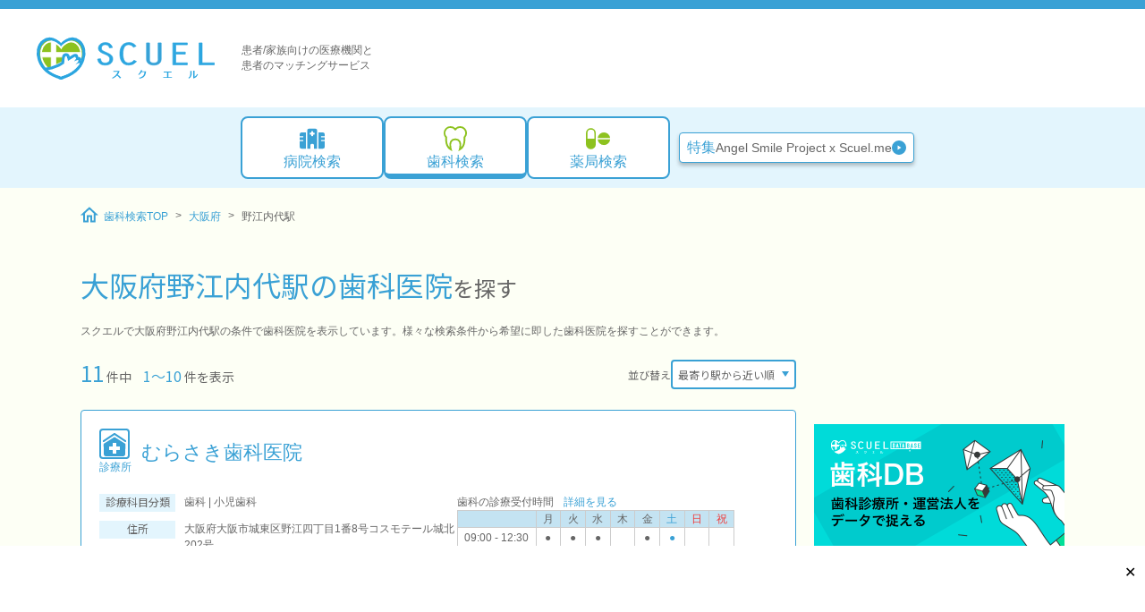

--- FILE ---
content_type: text/html; charset=utf-8
request_url: https://scuel.me/dental/facilities/station/9961906
body_size: 46029
content:
<!DOCTYPE html>
      <html lang="ja">
        <head>
          <meta charset="UTF-8" />
          <meta name="viewport" content="width=device-width, initial-scale=1.0" />
          <!-- Google Tag Manager -->
          <script>(function(w,d,s,l,i){w[l]=w[l]||[];w[l].push({'gtm.start':
          new Date().getTime(),event:'gtm.js'});var f=d.getElementsByTagName(s)[0],
          j=d.createElement(s),dl=l!='dataLayer'?'&l='+l:'';j.async=true;j.src=
          'https://www.googletagmanager.com/gtm.js?id='+i+dl;f.parentNode.insertBefore(j,f);
          })(window,document,'script','dataLayer','GTM-NK5358Z');</script>
          <!-- End Google Tag Manager -->
          
          <title>大阪府野江内代駅の歯科医院を探す | 病院検索スクエル - 医療総合情報サイト</title>
          <meta name="description" content="大阪府野江内代駅の歯科医院を探すページです。病院検索スクエルは全国約22万件の医療機関の情報を保有。エリア、診療科目、治療名などから病院・クリニック、歯科医院、調剤薬局・ドラッグストアを検索できます。" />
          <link rel="icon" type="image/png" href="/favicon.ico" />
          <link rel="canonical" href="https://scuel.me/dental/facilities/station/9961906" />
          <meta property="og:locale" content="ja_JP" />
          <meta property="og:site_name" content="病院検索スクエル" />
          <meta property="og:title" content="大阪府野江内代駅の歯科医院を探す | 病院検索スクエル - 医療総合情報サイト" />
          <meta property="og:type" content="article" />
          <meta property="og:image" content="https://scuel.me/images/ogp.png" />
          <meta property="og:url" content="https://scuel.me/dental/facilities/station/9961906" />
          <meta property="og:description" content="大阪府野江内代駅の歯科医院を探すページです。病院検索スクエルは全国約22万件の医療機関の情報を保有。エリア、診療科目、治療名などから病院・クリニック、歯科医院、調剤薬局・ドラッグストアを検索できます。" />
          <meta name="author" content="病院検索スクエル" />
          <link rel="preconnect" href="https://fonts.gstatic.com" crossorigin>
          <script type="application/ld+json">[{"@context":"https:\/\/schema.org","@type":"BreadcrumbList","itemListElement":[{"@type":"ListItem","position":1,"name":"歯科","item":"https:\/\/scuel.me\/dental\/"},{"@type":"ListItem","position":2,"name":"大阪府","item":"https:\/\/scuel.me\/dental\/facilities\/prefecture\/27"},{"@type":"ListItem","position":3,"name":"野江内代駅"}]}]</script>
        <link rel="stylesheet" type="text/css" href="/assets/api-factory.7263c39f.css"><link rel="stylesheet" type="text/css" href="/assets/ReceptionTimeTable.6f1e6938.css"><link rel="stylesheet" type="text/css" href="/assets/RoundRect.52c61424.css"><link rel="stylesheet" type="text/css" href="/assets/index.page.a6c6fb9c.css"><link rel="modulepreload" as="script" type="text/javascript" href="/assets/api-factory.9aad413e.js"><link rel="modulepreload" as="script" type="text/javascript" href="/assets/ReceptionTimeTable.b6801fbf.js"><link rel="modulepreload" as="script" type="text/javascript" href="/assets/RoundRect.0e6ffd61.js"><link rel="modulepreload" as="script" type="text/javascript" href="/assets/hash.8f9aa390.js"></head>
        <body>
          <!-- Google Tag Manager (noscript) -->
          <noscript><iframe src="https://www.googletagmanager.com/ns.html?id=GTM-NK5358Z"
          height="0" width="0" style="display:none;visibility:hidden"></iframe></noscript>
          <!-- End Google Tag Manager (noscript) -->

          <div id="app"><div url="/dental/facilities/station/9961906" sortkey="station_distance"><header class="_module_12hwo_1 mobile"><div class="_topBar_12hwo_17 universal-centering"><a href="/" data-e2e="top-logo" class="_logoLink_12hwo_29"><svg xmlns="http://www.w3.org/2000/svg" viewBox="0 0 200.322 56"><path d="m28.17 13.57-7.476-5.9H10.637l-6.49 7.127s-1.816 11.313-1.52 11.4 3.071 8.254 3.071 8.254l9.562 5.615 8.173-2.6 6.058-2.989 1.75-8.1 3.535-1.788 3.223 4.006 6.164-3.331 2.635 3.209 6 1.474 1.147-8.12-3.826-10.851-8.015-4.6-7.33 1.861Z" fill="#8dc21f" stroke="#8dc21f" stroke-miterlimit="10" stroke-width=".697"></path><path fill="#fff" stroke="#fff" stroke-miterlimit="10" stroke-width=".697" d="M6.62 21.565h43.325v5.274H6.62z"></path><path d="M22.522 7.798v38.418h-5.276V5.253Z" fill="#fff" stroke="#fff" stroke-miterlimit="10" stroke-width=".697"></path><path d="m14.744 39.346 27.36-13.8 5.5 8.662-10.622 9.618-6.732 2.931-1.957 1.253" fill="#fff" stroke="#fff" stroke-miterlimit="10" stroke-width=".697"></path><path d="M82.519 16.483a4.527 4.527 0 0 0-4.61-3.608c-3.158 0-4.41 1.877-4.41 3.939 0 1.988.551 2.612 5.813 4.932 4.11 1.8 6.918 3.313 6.918 7.1 0 3.864-2.808 6.919-8.42 6.919-5.914 0-8.069-2.871-8.57-6.772l3.359-.332c.45 2.725 1.253 4.786 5.311 4.786 2.908 0 4.961-1.435 4.961-4.379 0-3.239-2.856-4.344-6.314-5.815-3.859-1.656-6.415-2.833-6.415-6.441 0-3.312 3.006-6.257 7.768-6.257 4.711 0 7.016 2.464 7.869 5.557Zm30.298 15.268a11.062 11.062 0 0 1-8.67 4.012c-8.72 0-10.023-7.728-10.023-12.587 0-4.894 1.3-12.624 10.023-12.624a9.649 9.649 0 0 1 8.169 3.974l-2.855 1.257a6.251 6.251 0 0 0-5.314-2.908c-6.112 0-6.514 7.066-6.514 10.305 0 3.2.4 10.269 6.514 10.269a7.906 7.906 0 0 0 5.914-3.091Z" fill="#2ca6e0" stroke="#2ca6e0" stroke-miterlimit="10" stroke-width=".644"></path><path d="M127.342 10.878v17.851c0 2.428.651 4.71 4.811 4.71s4.86-2.317 4.86-4.71V10.878h3.358v18.586c0 3.828-3.256 6.294-8.218 6.294-5.061 0-8.17-2.54-8.17-6.183v-18.7Z" fill="#3aa1d5" stroke="#2ca6e0" stroke-miterlimit="10" stroke-width=".644"></path><path d="M153.39 10.881h16.288v2.209h-12.929v8.1h10.675v2.209h-10.675v9.825h12.929v2.209H153.39Zm29.519 0h3.358v22.34H200v2.209h-17.091Z" fill="#2ca6e0" stroke="#2ca6e0" stroke-miterlimit="10" stroke-width=".644"></path><path d="m27.041 12.997 1.253 1.6 1.2-1.6" fill="none" stroke="#2ca6e0" stroke-miterlimit="10" stroke-width="3.35"></path><path d="m25.83 50.113 2.436.753 2.446-.753" fill="none" stroke="#2ca6e0" stroke-miterlimit="10" stroke-width="2.428"></path><path d="M28.416 50.113c27.768-7.668 30.215-32.609 20.051-40.831s-20.051 4.156-20.051 4.156h-.246S18.288 1.058 8.122 9.282.403 42.444 28.17 50.113" fill="none" stroke="#2ca6e0" stroke-miterlimit="10" stroke-width="3.399"></path><path d="M28.183 47.32c-24.28-6.685-26.42-28.434-17.53-35.607s17.73 4.608 17.73 4.608l.015-.2s8.643-11.58 17.535-4.41 6.748 28.922-17.535 35.608" fill="none" stroke="#fff" stroke-miterlimit="10" stroke-width="1.942"></path><path d="M48.728 37.402c3.52-6.837-.747-4.638-.747-4.638 4.346-6.927-2.454-3.566-2.454-3.566 2.093-7.3-3.787-3.449-3.787-3.449l-3.743 2.343-.95.593-.8-2.509c.322-2.532-4.08-2.92-5.011-.3l-1.035 7.338s-7.478 5.826-19.827 7.137" fill="none" stroke="#2ca6e0" stroke-miterlimit="10" stroke-width="3.178"></path><path d="M34.458 32.68c-.107 3.044-.521 5.5-.928 5.487s-.647-2.494-.539-5.54.526-5.5.93-5.486.645 2.494.537 5.539Zm5.53-.882c-2.583 1.616-4.851 2.643-5.067 2.3s1.705-1.932 4.289-3.547 4.852-2.643 5.067-2.3-1.704 1.933-4.289 3.547Zm2.646 2.784c-2.583 1.613-4.851 2.644-5.067 2.3s1.7-1.931 4.289-3.545 4.852-2.644 5.067-2.3-1.706 1.931-4.289 3.545Zm1.701 3.335c-2.583 1.613-4.851 2.641-5.065 2.3s1.7-1.931 4.286-3.545 4.853-2.643 5.067-2.3-1.705 1.93-4.288 3.545Z" fill="#fff" stroke="#fff" stroke-miterlimit="10" stroke-width="1.811"></path><path d="m27.041 47.597 1.252.413 1.2-.413" fill="none" stroke="#fff" stroke-miterlimit="10" stroke-width="1.068"></path><path fill="none" stroke="#8dc21f" stroke-miterlimit="10" stroke-width="1.942" d="m28.749 19.327 2.816-2.952"></path><path d="M28.235 50.113c27.768-7.814 30.214-33.227 20.049-41.6" fill="none" stroke="#2ca6e0" stroke-miterlimit="10" stroke-width="1.942"></path><path d="M91.107 47.342a14.882 14.882 0 0 1-1.8 1.619 16.02 16.02 0 0 1-3.4 1.91l-.472-.843a10.676 10.676 0 0 0 2.473-1.557 15.381 15.381 0 0 0 2.282-2.31 11.329 11.329 0 0 0 1.731-3h-5.092v-.876h6.567l.393.336a11.579 11.579 0 0 1-1.978 3.868 19.588 19.588 0 0 1 3.744 3.34l-1.35.876a24.867 24.867 0 0 0-3.098-3.363Zm27.366-3.745a8.608 8.608 0 0 1-3.139 3.2l-.6-.676a8.173 8.173 0 0 0 1.944-2.293 10.224 10.224 0 0 0 1-2.4l1.507.135a8.72 8.72 0 0 1-.338 1.136h4.553a10.838 10.838 0 0 1-.224 2.012 10.515 10.515 0 0 1-.832 2.486 6.515 6.515 0 0 1-1.743 2.033 6.846 6.846 0 0 1-2.046 1.092 19.258 19.258 0 0 1-2.431.574l-.347-.921a8.485 8.485 0 0 0 3.868-1.732 5.441 5.441 0 0 0 1.5-2.1 11.235 11.235 0 0 0 .608-2.552Zm24.256 6.487v-.921h4.16v-5.185h-3.69v-.921h8.862v.921h-3.655v5.184h4.137v.921Zm28.676.811-.519-.776a4.54 4.54 0 0 0 1.812-2.429 10.908 10.908 0 0 0 .336-3.071v-2.394h1.563v2.563a9.958 9.958 0 0 1-.238 2.34 5.457 5.457 0 0 1-2.954 3.767Zm5.508-.147-.63-.551v-8.184h1.551v6.734a6.079 6.079 0 0 0 1.473-1.1 8.646 8.646 0 0 0 1.485-1.956l.866.507a7.681 7.681 0 0 1-4.743 4.55Z" fill="#2ca6e0"></path><path fill="none" d="M0 0h56.827v56H0z"></path></svg></a><div class="_description_12hwo_36"><span class="no-wrap">患者/家族向けの医療機関と</span><span class="no-wrap">患者のマッチングサービス</span></div><div data-e2e="mobile-menu-btn" class="_icon_12hwo_41"><div class="wrapper" width="30px" style="--v6d94f09c:30px;--v2a8e9148:#3AA1D5;--c5073f86:white;" data-v-ab06cc72><svg data-name="Assets/Icon_32_spmenu" height="30px" viewBox="0 0 32 32" width="30px" xmlns="http://www.w3.org/2000/svg" class="icon" data-v-ab06cc72><rect height="31" rx="3.5" width="31" x=".5" y=".5" fill="none" stroke="var(--foreground-color, #2ca6e0)"></rect><g fill="none" stroke="var(--foreground-color, #2ca6e0)"><path stroke="none" d="M6 6h20v2H6z"></path><path d="M6.5 6.5h19v1h-19z"></path></g><g fill="none" stroke="var(--foreground-color, #2ca6e0)"><path stroke="none" d="M6 12h20v2H6z"></path><path d="M6.5 12.5h19v1h-19z"></path></g><g fill="none" stroke="var(--foreground-color, #2ca6e0)"><path stroke="none" d="M6 18h20v2H6z"></path><path d="M6.5 18.5h19v1h-19z"></path></g><text fill="var(--foreground-color, #2ca6e0)" font-family="NotoSansJP-Medium, Noto Sans JP" font-size="6" font-weight="500" transform="translate(8 27)"><tspan x="0" y="0">MENU</tspan></text></svg></div></div></div><!----></header><ins class="adsbygoogle mobile" style="display:block;height:100px;" data-ad-client="ca-pub-4002475083756548" data-ad-slot="6290243718" data-ad-format="horizontal" data-full-width-responsive="false"></ins><div class="_top_xq1d9_1"><header class="_module_1adll_1 desktop"><div class="_container_1adll_5 universal-centering"><a href="/" data-e2e="top-logo"><svg xmlns="http://www.w3.org/2000/svg" viewBox="0 0 200.322 56" width="200" height="56"><path d="m28.17 13.57-7.476-5.9H10.637l-6.49 7.127s-1.816 11.313-1.52 11.4 3.071 8.254 3.071 8.254l9.562 5.615 8.173-2.6 6.058-2.989 1.75-8.1 3.535-1.788 3.223 4.006 6.164-3.331 2.635 3.209 6 1.474 1.147-8.12-3.826-10.851-8.015-4.6-7.33 1.861Z" fill="#8dc21f" stroke="#8dc21f" stroke-miterlimit="10" stroke-width=".697"></path><path fill="#fff" stroke="#fff" stroke-miterlimit="10" stroke-width=".697" d="M6.62 21.565h43.325v5.274H6.62z"></path><path d="M22.522 7.798v38.418h-5.276V5.253Z" fill="#fff" stroke="#fff" stroke-miterlimit="10" stroke-width=".697"></path><path d="m14.744 39.346 27.36-13.8 5.5 8.662-10.622 9.618-6.732 2.931-1.957 1.253" fill="#fff" stroke="#fff" stroke-miterlimit="10" stroke-width=".697"></path><path d="M82.519 16.483a4.527 4.527 0 0 0-4.61-3.608c-3.158 0-4.41 1.877-4.41 3.939 0 1.988.551 2.612 5.813 4.932 4.11 1.8 6.918 3.313 6.918 7.1 0 3.864-2.808 6.919-8.42 6.919-5.914 0-8.069-2.871-8.57-6.772l3.359-.332c.45 2.725 1.253 4.786 5.311 4.786 2.908 0 4.961-1.435 4.961-4.379 0-3.239-2.856-4.344-6.314-5.815-3.859-1.656-6.415-2.833-6.415-6.441 0-3.312 3.006-6.257 7.768-6.257 4.711 0 7.016 2.464 7.869 5.557Zm30.298 15.268a11.062 11.062 0 0 1-8.67 4.012c-8.72 0-10.023-7.728-10.023-12.587 0-4.894 1.3-12.624 10.023-12.624a9.649 9.649 0 0 1 8.169 3.974l-2.855 1.257a6.251 6.251 0 0 0-5.314-2.908c-6.112 0-6.514 7.066-6.514 10.305 0 3.2.4 10.269 6.514 10.269a7.906 7.906 0 0 0 5.914-3.091Z" fill="#2ca6e0" stroke="#2ca6e0" stroke-miterlimit="10" stroke-width=".644"></path><path d="M127.342 10.878v17.851c0 2.428.651 4.71 4.811 4.71s4.86-2.317 4.86-4.71V10.878h3.358v18.586c0 3.828-3.256 6.294-8.218 6.294-5.061 0-8.17-2.54-8.17-6.183v-18.7Z" fill="#3aa1d5" stroke="#2ca6e0" stroke-miterlimit="10" stroke-width=".644"></path><path d="M153.39 10.881h16.288v2.209h-12.929v8.1h10.675v2.209h-10.675v9.825h12.929v2.209H153.39Zm29.519 0h3.358v22.34H200v2.209h-17.091Z" fill="#2ca6e0" stroke="#2ca6e0" stroke-miterlimit="10" stroke-width=".644"></path><path d="m27.041 12.997 1.253 1.6 1.2-1.6" fill="none" stroke="#2ca6e0" stroke-miterlimit="10" stroke-width="3.35"></path><path d="m25.83 50.113 2.436.753 2.446-.753" fill="none" stroke="#2ca6e0" stroke-miterlimit="10" stroke-width="2.428"></path><path d="M28.416 50.113c27.768-7.668 30.215-32.609 20.051-40.831s-20.051 4.156-20.051 4.156h-.246S18.288 1.058 8.122 9.282.403 42.444 28.17 50.113" fill="none" stroke="#2ca6e0" stroke-miterlimit="10" stroke-width="3.399"></path><path d="M28.183 47.32c-24.28-6.685-26.42-28.434-17.53-35.607s17.73 4.608 17.73 4.608l.015-.2s8.643-11.58 17.535-4.41 6.748 28.922-17.535 35.608" fill="none" stroke="#fff" stroke-miterlimit="10" stroke-width="1.942"></path><path d="M48.728 37.402c3.52-6.837-.747-4.638-.747-4.638 4.346-6.927-2.454-3.566-2.454-3.566 2.093-7.3-3.787-3.449-3.787-3.449l-3.743 2.343-.95.593-.8-2.509c.322-2.532-4.08-2.92-5.011-.3l-1.035 7.338s-7.478 5.826-19.827 7.137" fill="none" stroke="#2ca6e0" stroke-miterlimit="10" stroke-width="3.178"></path><path d="M34.458 32.68c-.107 3.044-.521 5.5-.928 5.487s-.647-2.494-.539-5.54.526-5.5.93-5.486.645 2.494.537 5.539Zm5.53-.882c-2.583 1.616-4.851 2.643-5.067 2.3s1.705-1.932 4.289-3.547 4.852-2.643 5.067-2.3-1.704 1.933-4.289 3.547Zm2.646 2.784c-2.583 1.613-4.851 2.644-5.067 2.3s1.7-1.931 4.289-3.545 4.852-2.644 5.067-2.3-1.706 1.931-4.289 3.545Zm1.701 3.335c-2.583 1.613-4.851 2.641-5.065 2.3s1.7-1.931 4.286-3.545 4.853-2.643 5.067-2.3-1.705 1.93-4.288 3.545Z" fill="#fff" stroke="#fff" stroke-miterlimit="10" stroke-width="1.811"></path><path d="m27.041 47.597 1.252.413 1.2-.413" fill="none" stroke="#fff" stroke-miterlimit="10" stroke-width="1.068"></path><path fill="none" stroke="#8dc21f" stroke-miterlimit="10" stroke-width="1.942" d="m28.749 19.327 2.816-2.952"></path><path d="M28.235 50.113c27.768-7.814 30.214-33.227 20.049-41.6" fill="none" stroke="#2ca6e0" stroke-miterlimit="10" stroke-width="1.942"></path><path d="M91.107 47.342a14.882 14.882 0 0 1-1.8 1.619 16.02 16.02 0 0 1-3.4 1.91l-.472-.843a10.676 10.676 0 0 0 2.473-1.557 15.381 15.381 0 0 0 2.282-2.31 11.329 11.329 0 0 0 1.731-3h-5.092v-.876h6.567l.393.336a11.579 11.579 0 0 1-1.978 3.868 19.588 19.588 0 0 1 3.744 3.34l-1.35.876a24.867 24.867 0 0 0-3.098-3.363Zm27.366-3.745a8.608 8.608 0 0 1-3.139 3.2l-.6-.676a8.173 8.173 0 0 0 1.944-2.293 10.224 10.224 0 0 0 1-2.4l1.507.135a8.72 8.72 0 0 1-.338 1.136h4.553a10.838 10.838 0 0 1-.224 2.012 10.515 10.515 0 0 1-.832 2.486 6.515 6.515 0 0 1-1.743 2.033 6.846 6.846 0 0 1-2.046 1.092 19.258 19.258 0 0 1-2.431.574l-.347-.921a8.485 8.485 0 0 0 3.868-1.732 5.441 5.441 0 0 0 1.5-2.1 11.235 11.235 0 0 0 .608-2.552Zm24.256 6.487v-.921h4.16v-5.185h-3.69v-.921h8.862v.921h-3.655v5.184h4.137v.921Zm28.676.811-.519-.776a4.54 4.54 0 0 0 1.812-2.429 10.908 10.908 0 0 0 .336-3.071v-2.394h1.563v2.563a9.958 9.958 0 0 1-.238 2.34 5.457 5.457 0 0 1-2.954 3.767Zm5.508-.147-.63-.551v-8.184h1.551v6.734a6.079 6.079 0 0 0 1.473-1.1 8.646 8.646 0 0 0 1.485-1.956l.866.507a7.681 7.681 0 0 1-4.743 4.55Z" fill="#2ca6e0"></path><path fill="none" d="M0 0h56.827v56H0z"></path></svg></a><div class="_description_1adll_21"><span class="no-wrap">患者/家族向けの医療機関と</span><span class="no-wrap">患者のマッチングサービス</span></div></div><nav class="_bigMenuContainer_1adll_27 universal-centering"><div class="_bigMenu_1adll_27"><!--[--><a href="/" class="_module_1bm2j_1 _menuItem_1adll_45"><div class="wrapper" width="32px" style="--v6d94f09c:32px;--v2a8e9148:#3AA1D5;--c5073f86:white;" data-v-ab06cc72><svg data-name="Assets/Icon_32_byouin" height="32px" viewBox="0 0 32 32" width="32px" xmlns="http://www.w3.org/2000/svg" class="icon" data-v-ab06cc72><defs><clipPath id="a"><path fill="none" fill-opacity="0" opacity="0" d="M0 0h32v32H0z"></path></clipPath></defs><g clip-path="url(#a)"><path d="M10.4 6.9a2.1 2.1 0 0 1 2.1-2.1h7a2.1 2.1 0 0 1 2.1 2.1v20.3h-3.5v-3.5a2.1 2.1 0 1 0-4.2 0v3.5h-3.5Zm5.25.7a.7.7 0 0 0-.7.7v1.05H13.9a.7.7 0 0 0-.7.7v.7a.7.7 0 0 0 .7.7h1.05v1.05a.7.7 0 0 0 .7.7h.7a.7.7 0 0 0 .7-.7v-1.05h1.05a.7.7 0 0 0 .7-.7v-.7a.7.7 0 0 0-.7-.7h-1.05V8.3a.7.7 0 0 0-.7-.7ZM9 9v18.2H4.1A2.1 2.1 0 0 1 2 25.1v-6.3h3.5a.7.7 0 1 0 0-1.4H2v-2.8h3.5a.7.7 0 0 0 0-1.4H2v-2.1A2.1 2.1 0 0 1 4.1 9Zm18.9 0a2.1 2.1 0 0 1 2.1 2.1v2.1h-3.5a.7.7 0 1 0 0 1.4H30v2.8h-3.5a.7.7 0 1 0 0 1.4H30v6.3a2.1 2.1 0 0 1-2.1 2.1H23V9Z" fill="var(--foreground-color, #3aa1d5)"></path></g></svg></div><div class="_label_1bm2j_28">病院検索</div></a><a href="/dental/" class="_module_1bm2j_1 _active_1bm2j_1 _menuItem_1adll_45"><div class="wrapper" width="32px" style="--v6d94f09c:32px;--v2a8e9148:#8DC21F;--c5073f86:white;" data-v-ab06cc72><svg data-name="Assets/Icon_32_shika" height="32px" viewBox="0 0 32 32" width="32px" xmlns="http://www.w3.org/2000/svg" class="icon" data-v-ab06cc72><defs><clipPath id="a"><path fill="none" fill-opacity="0" opacity="0" d="M0 0h32v32H0z"></path></clipPath></defs><g clip-path="url(#a)"><path d="m19.31 30 .69-2.254c.023-.076 1.706-5.713-.35-8.491A4.206 4.206 0 0 0 16 17.729a4.206 4.206 0 0 0-3.654 1.526c-2.06 2.783-.366 8.433-.348 8.491L12.685 30l-2.071-1.119c-6.463-3.489-5.988-11.937-5.756-14.064A7.714 7.714 0 0 1 16 4.164a7.714 7.714 0 0 1 11.143 10.653c.231 2.127.706 10.575-5.757 14.061ZM10.645 3.934A5.781 5.781 0 0 0 6.557 13.8l.347.346-.075.486c-.013.08-1.039 7.121 2.761 11.07-.325-2.238-.4-5.432 1.2-7.6A6.084 6.084 0 0 1 16 15.8a6.084 6.084 0 0 1 5.211 2.313c1.6 2.164 1.524 5.358 1.2 7.6 3.8-3.949 2.773-10.99 2.76-11.07l-.074-.486.346-.346a5.78 5.78 0 1 0-8.676-7.6L16 7.2l-.767-1a5.738 5.738 0 0 0-4.588-2.268" fill="var(--foreground-color, #8dc21f)"></path></g></svg></div><div class="_label_1bm2j_28">歯科検索</div></a><a href="/pharmacy/" class="_module_1bm2j_1 _menuItem_1adll_45"><div class="wrapper" width="32px" style="--v6d94f09c:32px;--v2a8e9148:#8DC21F;--c5073f86:white;" data-v-ab06cc72><svg height="32px" viewBox="0 0 32 32" width="32px" xmlns="http://www.w3.org/2000/svg" class="icon" data-v-ab06cc72><defs><clipPath id="a"><path fill="none" fill-opacity="0" opacity="0" d="M0 0h32v32H0z"></path></clipPath></defs><g clip-path="url(#a)"><path d="M7.557 26.924a4.69 4.69 0 0 1-4.69-4.69V9.69a4.69 4.69 0 0 1 9.38 0v12.545a4.69 4.69 0 0 1-4.69 4.689Z" fill="none" stroke="var(--foreground-color, #8dc21f)" stroke-miterlimit="10" stroke-width="1.667"></path><path d="M2.866 15.962h9.38v5.481s.543 5.457-4.691 5.482c0 0-4.69 0-4.69-5.482ZM29.134 15.351a7.033 7.033 0 0 0-14 0ZM15.135 16.794a7.033 7.033 0 0 0 14 0Z" fill="var(--foreground-color, #8dc21f)"></path></g></svg></div><div class="_label_1bm2j_28">薬局検索</div></a><!--]--></div><div class="_pickUpSpecialLinks_1adll_49"><!--[--><a href="https://angelsmile.scuel.me/" class="_module_19yu5_1 _secondary_19yu5_46 _large_19yu5_38 _btn_1adll_56"><!--[--><span class="_pickUpSpecialTag_1adll_63">特集</span><div class="_btnText_1adll_66">Angel Smile Project x Scuel.me</div><div class="wrapper" width="1em" style="--v6d94f09c:1em;--v2a8e9148:initial;--c5073f86:white;" data-v-ab06cc72><svg height="1em" viewBox="0 0 32 32" width="1em" xmlns="http://www.w3.org/2000/svg" class="icon" data-v-ab06cc72><circle cx="16" cy="16" fill="var(--foreground-color, #3aa1d5)" r="16"></circle><path d="m21 16-8 5V11Z" fill="var(--background-color, #fff)"></path></svg></div><!--]--></a><!--]--></div></nav></header><div class="_wrapper_xq1d9_30 universal-centering"><div class="_content_xq1d9_39"><nav class="_breadcrumb_xq1d9_49"><ol class="_breadcrumbArea_eg3q2_1"><li class="_breadcrumbItem_eg3q2_14"><a href="/dental/" class="_anchor_1hvaw_1 _link_eg3q2_31" rel="external"><!--[--><div class="wrapper _icon_eg3q2_36" width="20" style="--v6d94f09c:20;--v2a8e9148:#3AA1D5;--c5073f86:white;" data-v-ab06cc72><svg data-name="Assets/Icon_32_home" height="20" viewBox="0 0 32 32" width="20" xmlns="http://www.w3.org/2000/svg" class="icon" data-v-ab06cc72><path d="m15.866 6.377 7.933 7.35v12.756h-3.173v-9.8h-9.52v9.8H7.933V13.726l7.933-7.35m0-4.394L0 16.683h4.76v13.066h9.52v-9.8h3.173v9.8h9.52V16.683h4.76Z" fill="var(--foreground-color, #3aa1d5)"></path></svg></div> 歯科検索TOP<!--]--><!----></a></li><!--[--><li class="_breadcrumbItem_eg3q2_14"><a href="/dental/facilities/prefecture/27" class="_anchor_1hvaw_1 _link_eg3q2_31 _text_eg3q2_19"><!--[-->大阪府<!--]--><!----></a></li><li class="_breadcrumbItem_eg3q2_14"><span class="_text_eg3q2_19">野江内代駅</span></li><!--]--></ol></nav><main class="_main_xq1d9_52"><!--[--><!--[--><!--[--><h1>大阪府野江内代駅の歯科医院<span class="after-search-title">を探す</span></h1><!----><!----><p class="search-description"> スクエルで大阪府野江内代駅の条件で歯科医院を表示しています。様々な検索条件から希望に即した歯科医院を探すことができます。 </p><div class="searchPanelButton mobile"><button type="button" class="_module_19yu5_1" data-e2e="search-panel-button"><!--[-->検索条件変更<!--]--></button></div><div class="search-status"><div class="page-info"><span class="total-count">11</span> 件中 <span class="page-size">1〜10</span> 件を表示 </div><div class="sort-info"><div class="sort-label desktop">並び替え</div><div class="select-wrap small sort-selector" data-v-27b78efe><select class="small select-box" data-v-27b78efe><!----><!--[--><option value="score" data-v-27b78efe>マッチ順</option><option value="station_distance" data-v-27b78efe selected>最寄り駅から近い順</option><option value="location" data-v-27b78efe>現在地に近い順</option><option value="bed_desc" data-v-27b78efe>病床数の多い順</option><option value="bed_asc" data-v-27b78efe>病床数の少ない順</option><!--]--></select></div></div></div><div class="container"><div><div class="round-rect card" data-v-8cbe1958><!--[--><div class="head" data-v-8cbe1958><div class="icon" data-v-8cbe1958><div class="_module_wvcb2_1" data-v-8cbe1958 style="--v0d0e4b73:#3AA1D5;"><div class="_icon_wvcb2_1"><div class="wrapper" width="30px" style="--v6d94f09c:30px;--v2a8e9148:#3AA1D5;--c5073f86:white;" data-v-ab06cc72><svg data-name="Assets/Icon_32_shinryojyo" height="30px" viewBox="0 0 32 32" width="30px" xmlns="http://www.w3.org/2000/svg" class="icon" data-v-ab06cc72><defs><clipPath id="a"><path fill="none" fill-opacity="0" opacity="0" d="M0 0h32v32H0z"></path></clipPath></defs><g clip-path="url(#a)" fill="var(--foreground-color, #3aa1d5)"><path d="M26.269 29.985H5.746c-.081-.022-.163-.042-.244-.066a3.231 3.231 0 0 1-2.423-3.163c-.02-3.839-.007-7.678-.007-11.517a.52.52 0 0 1 0-.163c.032-.088.059-.2.127-.247.592-.379 1.193-.743 1.79-1.114q1.984-1.236 3.967-2.474c1.1-.684 2.188-1.372 3.283-2.055q1.88-1.173 3.769-2.344l2.554 1.6 2.853 1.784q1.985 1.235 3.97 2.474c1.095.684 2.183 1.381 3.287 2.049a.486.486 0 0 1 .275.489c-.006 3.7 0 7.4-.011 11.107a6.065 6.065 0 0 1-.168 1.408 2.555 2.555 0 0 1-1.1 1.571 11.669 11.669 0 0 1-1.4.665m-3.833-11.8H18.13V13.9h-4.262v4.3H9.583v4.263h4.3v4.231h4.262v-4.249h4.289Z"></path><path d="M29.981 12.024a1.1 1.1 0 0 1-1.226.758 1.31 1.31 0 0 1-.518-.192q-4.686-3.116-9.362-6.243l-2.868-1.913L3.8 12.58a1.117 1.117 0 0 1-1.738-.557 1.162 1.162 0 0 1 .44-1.244q4.347-2.9 8.7-5.8 2.069-1.377 4.141-2.748a1.124 1.124 0 0 1 1.328-.008q4 2.654 7.987 5.315c1.6 1.068 3.2 2.133 4.794 3.218a3.242 3.242 0 0 1 .534.608Z"></path></g></svg></div></div><div class="_label_wvcb2_11">診療所</div></div></div><div class="company-name" data-v-8cbe1958></div><div class="facility-name" data-v-8cbe1958><a href="/facility/FvqgFoBxs/" class="_anchor_1hvaw_1" data-v-8cbe1958><!--[-->むらさき歯科医院<!--]--><!----></a></div></div><div class="body" data-v-8cbe1958><div class="outline" data-v-8cbe1958><div class="subject-label" data-v-8cbe1958>診療科目分類</div><div class="address-label" data-v-8cbe1958>住所</div><div class="tel-label" data-v-8cbe1958>電話番号</div><!----><div class="subject" data-v-8cbe1958>歯科 | 小児歯科</div><div class="address" data-v-8cbe1958>大阪府大阪市城東区野江四丁目1番8号コスモテール城北202号</div><div class="tel" data-v-8cbe1958>06-6939-1901</div><!----></div><div class="reception-hours" data-v-8cbe1958><!--[--><div class="caption" data-v-8cbe1958>歯科の診療受付時間 <a href="/facility/FvqgFoBxs/service/" class="_anchor_1hvaw_1 detail" data-v-8cbe1958><!--[-->詳細を見る<!--]--><!----></a></div><!--[--><div class="_module_xju2b_1 _small_xju2b_41"><div class="_table_xju2b_8"><div class="_row_xju2b_13 _header_xju2b_18"><div class="_cell_xju2b_21 _timeRange_xju2b_31"></div><!--[--><div class="_cell_xju2b_21">月</div><div class="_cell_xju2b_21">火</div><div class="_cell_xju2b_21">水</div><div class="_cell_xju2b_21">木</div><div class="_cell_xju2b_21">金</div><div class="_cell_xju2b_21 _blue_xju2b_35">土</div><div class="_cell_xju2b_21 _red_xju2b_38">日</div><div class="_cell_xju2b_21 _red_xju2b_38">祝</div><!--]--></div><!--[--><div class="_row_xju2b_13"><div class="_cell_xju2b_21 _timeRange_xju2b_31">09:00 - 12:30</div><!--[--><div class="_cell_xju2b_21"><!--[-->●<!--]--></div><div class="_cell_xju2b_21"><!--[-->●<!--]--></div><div class="_cell_xju2b_21"><!--[-->●<!--]--></div><div class="_cell_xju2b_21"><!--[--><!--]--></div><div class="_cell_xju2b_21"><!--[-->●<!--]--></div><div class="_cell_xju2b_21 _blue_xju2b_35"><!--[-->●<!--]--></div><div class="_cell_xju2b_21 _red_xju2b_38"><!--[--><!--]--></div><div class="_cell_xju2b_21 _red_xju2b_38"><!--[--><!--]--></div><!--]--></div><div class="_row_xju2b_13"><div class="_cell_xju2b_21 _timeRange_xju2b_31">14:30 - 19:30</div><!--[--><div class="_cell_xju2b_21"><!--[-->●<!--]--></div><div class="_cell_xju2b_21"><!--[-->●<!--]--></div><div class="_cell_xju2b_21"><!--[-->●<!--]--></div><div class="_cell_xju2b_21"><!--[--><!--]--></div><div class="_cell_xju2b_21"><!--[-->●<!--]--></div><div class="_cell_xju2b_21 _blue_xju2b_35"><!--[--><!--]--></div><div class="_cell_xju2b_21 _red_xju2b_38"><!--[--><!--]--></div><div class="_cell_xju2b_21 _red_xju2b_38"><!--[--><!--]--></div><!--]--></div><div class="_row_xju2b_13"><div class="_cell_xju2b_21 _timeRange_xju2b_31">14:30 - 16:30</div><!--[--><div class="_cell_xju2b_21"><!--[--><!--]--></div><div class="_cell_xju2b_21"><!--[--><!--]--></div><div class="_cell_xju2b_21"><!--[--><!--]--></div><div class="_cell_xju2b_21"><!--[--><!--]--></div><div class="_cell_xju2b_21"><!--[--><!--]--></div><div class="_cell_xju2b_21 _blue_xju2b_35"><!--[-->●<!--]--></div><div class="_cell_xju2b_21 _red_xju2b_38"><!--[--><!--]--></div><div class="_cell_xju2b_21 _red_xju2b_38"><!--[--><!--]--></div><!--]--></div><!--]--></div></div><!----><!--]--><!--]--></div></div><div class="foot" data-v-8cbe1958><div class="other" data-v-8cbe1958><!--[--><div style="display:contents;" data-v-8cbe1958><div class="_button_uplml_1 _small_uplml_18 _inactive_uplml_13" data-v-8cbe1958><!--[-->#土曜診療<!--]--></div></div><div style="display:contents;" data-v-8cbe1958><div class="_button_uplml_1 _small_uplml_18 _inactive_uplml_13" data-v-8cbe1958><!--[-->#マイナ保険証対応<!--]--></div></div><div style="display:contents;" data-v-8cbe1958><div class="_button_uplml_1 _small_uplml_18 _inactive_uplml_13" data-v-8cbe1958><!--[-->#電子処方箋対応<!--]--></div></div><div style="display:contents;" data-v-8cbe1958><div class="_button_uplml_1 _small_uplml_18 _inactive_uplml_13" data-v-8cbe1958><!--[-->#駅から300m以内<!--]--></div></div><div style="display:contents;" data-v-8cbe1958><div class="_button_uplml_1 _small_uplml_18 _inactive_uplml_13" data-v-8cbe1958><!--[-->#クレジットカード対応<!--]--></div></div><div style="display:contents;" data-v-8cbe1958><div class="_button_uplml_1 _small_uplml_18 _inactive_uplml_13" data-v-8cbe1958><!--[-->#キャッシュレス対応<!--]--></div></div><div style="display:contents;" data-v-8cbe1958><div class="_button_uplml_1 _small_uplml_18 _inactive_uplml_13" data-v-8cbe1958><!--[-->#バリアフリー対応<!--]--></div></div><!--]--></div></div><!--]--></div></div><div class="mobileAd"><ins class="adsbygoogle" style="display:block;" data-ad-client="ca-pub-4002475083756548" data-ad-slot="8880030510" data-full-width-responsive="true"></ins></div><!--[--><div><div class="round-rect card" data-v-8cbe1958><!--[--><div class="head" data-v-8cbe1958><div class="icon" data-v-8cbe1958><div class="_module_wvcb2_1" data-v-8cbe1958 style="--v0d0e4b73:#3AA1D5;"><div class="_icon_wvcb2_1"><div class="wrapper" width="30px" style="--v6d94f09c:30px;--v2a8e9148:#3AA1D5;--c5073f86:white;" data-v-ab06cc72><svg data-name="Assets/Icon_32_shinryojyo" height="30px" viewBox="0 0 32 32" width="30px" xmlns="http://www.w3.org/2000/svg" class="icon" data-v-ab06cc72><defs><clipPath id="a"><path fill="none" fill-opacity="0" opacity="0" d="M0 0h32v32H0z"></path></clipPath></defs><g clip-path="url(#a)" fill="var(--foreground-color, #3aa1d5)"><path d="M26.269 29.985H5.746c-.081-.022-.163-.042-.244-.066a3.231 3.231 0 0 1-2.423-3.163c-.02-3.839-.007-7.678-.007-11.517a.52.52 0 0 1 0-.163c.032-.088.059-.2.127-.247.592-.379 1.193-.743 1.79-1.114q1.984-1.236 3.967-2.474c1.1-.684 2.188-1.372 3.283-2.055q1.88-1.173 3.769-2.344l2.554 1.6 2.853 1.784q1.985 1.235 3.97 2.474c1.095.684 2.183 1.381 3.287 2.049a.486.486 0 0 1 .275.489c-.006 3.7 0 7.4-.011 11.107a6.065 6.065 0 0 1-.168 1.408 2.555 2.555 0 0 1-1.1 1.571 11.669 11.669 0 0 1-1.4.665m-3.833-11.8H18.13V13.9h-4.262v4.3H9.583v4.263h4.3v4.231h4.262v-4.249h4.289Z"></path><path d="M29.981 12.024a1.1 1.1 0 0 1-1.226.758 1.31 1.31 0 0 1-.518-.192q-4.686-3.116-9.362-6.243l-2.868-1.913L3.8 12.58a1.117 1.117 0 0 1-1.738-.557 1.162 1.162 0 0 1 .44-1.244q4.347-2.9 8.7-5.8 2.069-1.377 4.141-2.748a1.124 1.124 0 0 1 1.328-.008q4 2.654 7.987 5.315c1.6 1.068 3.2 2.133 4.794 3.218a3.242 3.242 0 0 1 .534.608Z"></path></g></svg></div></div><div class="_label_wvcb2_11">診療所</div></div></div><div class="company-name" data-v-8cbe1958>医療法人湧光会</div><div class="facility-name" data-v-8cbe1958><a href="/facility/raZVWLHnU/" class="_anchor_1hvaw_1" data-v-8cbe1958><!--[-->医療法人湧光会アスヒカル歯科<!--]--><!----></a></div></div><div class="body" data-v-8cbe1958><div class="outline" data-v-8cbe1958><div class="subject-label" data-v-8cbe1958>診療科目分類</div><div class="address-label" data-v-8cbe1958>住所</div><div class="tel-label" data-v-8cbe1958>電話番号</div><!----><div class="subject" data-v-8cbe1958>歯科 | 小児歯科 | 矯正歯科 | 歯科口腔外科</div><div class="address" data-v-8cbe1958>大阪府大阪市都島区内代町一丁目7番3号</div><div class="tel" data-v-8cbe1958>06-6955-8919</div><!----></div><div class="reception-hours" data-v-8cbe1958><!--[--><div class="caption" data-v-8cbe1958>歯科の診療受付時間 <a href="/facility/raZVWLHnU/service/" class="_anchor_1hvaw_1 detail" data-v-8cbe1958><!--[-->詳細を見る<!--]--><!----></a></div><!--[--><div class="_module_xju2b_1 _small_xju2b_41"><div class="_table_xju2b_8"><div class="_row_xju2b_13 _header_xju2b_18"><div class="_cell_xju2b_21 _timeRange_xju2b_31"></div><!--[--><div class="_cell_xju2b_21">月</div><div class="_cell_xju2b_21">火</div><div class="_cell_xju2b_21">水</div><div class="_cell_xju2b_21">木</div><div class="_cell_xju2b_21">金</div><div class="_cell_xju2b_21 _blue_xju2b_35">土</div><div class="_cell_xju2b_21 _red_xju2b_38">日</div><div class="_cell_xju2b_21 _red_xju2b_38">祝</div><!--]--></div><!--[--><div class="_row_xju2b_13"><div class="_cell_xju2b_21 _timeRange_xju2b_31">09:00 - 13:00</div><!--[--><div class="_cell_xju2b_21"><!--[-->●<!--]--></div><div class="_cell_xju2b_21"><!--[-->●<!--]--></div><div class="_cell_xju2b_21"><!--[-->●<!--]--></div><div class="_cell_xju2b_21"><!--[-->●<!--]--></div><div class="_cell_xju2b_21"><!--[-->●<!--]--></div><div class="_cell_xju2b_21 _blue_xju2b_35"><!--[-->●<!--]--></div><div class="_cell_xju2b_21 _red_xju2b_38"><!--[--><!--]--></div><div class="_cell_xju2b_21 _red_xju2b_38"><!--[--><!--]--></div><!--]--></div><div class="_row_xju2b_13"><div class="_cell_xju2b_21 _timeRange_xju2b_31">14:00 - 18:30</div><!--[--><div class="_cell_xju2b_21"><!--[-->●<!--]--></div><div class="_cell_xju2b_21"><!--[-->●<!--]--></div><div class="_cell_xju2b_21"><!--[-->●<!--]--></div><div class="_cell_xju2b_21"><!--[-->●<!--]--></div><div class="_cell_xju2b_21"><!--[-->●<!--]--></div><div class="_cell_xju2b_21 _blue_xju2b_35"><!--[-->●<!--]--></div><div class="_cell_xju2b_21 _red_xju2b_38"><!--[--><!--]--></div><div class="_cell_xju2b_21 _red_xju2b_38"><!--[--><!--]--></div><!--]--></div><!--]--></div></div><!----><!--]--><!--]--></div></div><div class="foot" data-v-8cbe1958><div class="other" data-v-8cbe1958><!--[--><div style="display:contents;" data-v-8cbe1958><div class="_button_uplml_1 _small_uplml_18 _inactive_uplml_13" data-v-8cbe1958><!--[-->#土曜診療<!--]--></div></div><div style="display:contents;" data-v-8cbe1958><div class="_button_uplml_1 _small_uplml_18 _inactive_uplml_13" data-v-8cbe1958><!--[-->#マイナ保険証対応<!--]--></div></div><div style="display:contents;" data-v-8cbe1958><div class="_button_uplml_1 _small_uplml_18 _inactive_uplml_13" data-v-8cbe1958><!--[-->#電子処方箋対応<!--]--></div></div><div style="display:contents;" data-v-8cbe1958><div class="_button_uplml_1 _small_uplml_18 _inactive_uplml_13" data-v-8cbe1958><!--[-->#駅から300m以内<!--]--></div></div><div style="display:contents;" data-v-8cbe1958><div class="_button_uplml_1 _small_uplml_18 _inactive_uplml_13" data-v-8cbe1958><!--[-->#クレジットカード対応<!--]--></div></div><div style="display:contents;" data-v-8cbe1958><div class="_button_uplml_1 _small_uplml_18 _inactive_uplml_13" data-v-8cbe1958><!--[-->#キャッシュレス対応<!--]--></div></div><div style="display:contents;" data-v-8cbe1958><div class="_button_uplml_1 _small_uplml_18 _inactive_uplml_13" data-v-8cbe1958><!--[-->#バリアフリー対応<!--]--></div></div><div style="display:contents;" data-v-8cbe1958><div class="_button_uplml_1 _small_uplml_18 _inactive_uplml_13" data-v-8cbe1958><!--[-->#駐車場あり<!--]--></div></div><div style="display:contents;" data-v-8cbe1958><div class="_button_uplml_1 _small_uplml_18 _inactive_uplml_13" data-v-8cbe1958><!--[-->#スマホ対応のマイナ保険証利用可能<!--]--></div></div><!--]--></div></div><!--]--></div></div><div><div class="round-rect card" data-v-8cbe1958><!--[--><div class="head" data-v-8cbe1958><div class="icon" data-v-8cbe1958><div class="_module_wvcb2_1" data-v-8cbe1958 style="--v0d0e4b73:#3AA1D5;"><div class="_icon_wvcb2_1"><div class="wrapper" width="30px" style="--v6d94f09c:30px;--v2a8e9148:#3AA1D5;--c5073f86:white;" data-v-ab06cc72><svg data-name="Assets/Icon_32_shinryojyo" height="30px" viewBox="0 0 32 32" width="30px" xmlns="http://www.w3.org/2000/svg" class="icon" data-v-ab06cc72><defs><clipPath id="a"><path fill="none" fill-opacity="0" opacity="0" d="M0 0h32v32H0z"></path></clipPath></defs><g clip-path="url(#a)" fill="var(--foreground-color, #3aa1d5)"><path d="M26.269 29.985H5.746c-.081-.022-.163-.042-.244-.066a3.231 3.231 0 0 1-2.423-3.163c-.02-3.839-.007-7.678-.007-11.517a.52.52 0 0 1 0-.163c.032-.088.059-.2.127-.247.592-.379 1.193-.743 1.79-1.114q1.984-1.236 3.967-2.474c1.1-.684 2.188-1.372 3.283-2.055q1.88-1.173 3.769-2.344l2.554 1.6 2.853 1.784q1.985 1.235 3.97 2.474c1.095.684 2.183 1.381 3.287 2.049a.486.486 0 0 1 .275.489c-.006 3.7 0 7.4-.011 11.107a6.065 6.065 0 0 1-.168 1.408 2.555 2.555 0 0 1-1.1 1.571 11.669 11.669 0 0 1-1.4.665m-3.833-11.8H18.13V13.9h-4.262v4.3H9.583v4.263h4.3v4.231h4.262v-4.249h4.289Z"></path><path d="M29.981 12.024a1.1 1.1 0 0 1-1.226.758 1.31 1.31 0 0 1-.518-.192q-4.686-3.116-9.362-6.243l-2.868-1.913L3.8 12.58a1.117 1.117 0 0 1-1.738-.557 1.162 1.162 0 0 1 .44-1.244q4.347-2.9 8.7-5.8 2.069-1.377 4.141-2.748a1.124 1.124 0 0 1 1.328-.008q4 2.654 7.987 5.315c1.6 1.068 3.2 2.133 4.794 3.218a3.242 3.242 0 0 1 .534.608Z"></path></g></svg></div></div><div class="_label_wvcb2_11">診療所</div></div></div><div class="company-name" data-v-8cbe1958>医療法人侑徳会</div><div class="facility-name" data-v-8cbe1958><a href="/facility/ugTYtUOlX/" class="_anchor_1hvaw_1" data-v-8cbe1958><!--[-->医療法人侑徳会たつや歯科医院<!--]--><!----></a></div></div><div class="body" data-v-8cbe1958><div class="outline" data-v-8cbe1958><div class="subject-label" data-v-8cbe1958>診療科目分類</div><div class="address-label" data-v-8cbe1958>住所</div><div class="tel-label" data-v-8cbe1958>電話番号</div><!----><div class="subject" data-v-8cbe1958>歯科 | 小児歯科 | 矯正歯科</div><div class="address" data-v-8cbe1958>大阪府大阪市都島区内代町一丁目2番28号都島メイプルビル1階</div><div class="tel" data-v-8cbe1958>06-6957-6957</div><!----></div><div class="reception-hours" data-v-8cbe1958><!--[--><div class="caption" data-v-8cbe1958>歯科の診療受付時間 <a href="/facility/ugTYtUOlX/service/" class="_anchor_1hvaw_1 detail" data-v-8cbe1958><!--[-->詳細を見る<!--]--><!----></a></div><!--[--><div class="_module_xju2b_1 _small_xju2b_41"><div class="_table_xju2b_8"><div class="_row_xju2b_13 _header_xju2b_18"><div class="_cell_xju2b_21 _timeRange_xju2b_31"></div><!--[--><div class="_cell_xju2b_21">月</div><div class="_cell_xju2b_21">火</div><div class="_cell_xju2b_21">水</div><div class="_cell_xju2b_21">木</div><div class="_cell_xju2b_21">金</div><div class="_cell_xju2b_21 _blue_xju2b_35">土</div><div class="_cell_xju2b_21 _red_xju2b_38">日</div><div class="_cell_xju2b_21 _red_xju2b_38">祝</div><!--]--></div><!--[--><div class="_row_xju2b_13"><div class="_cell_xju2b_21 _timeRange_xju2b_31">10:00 - 16:00</div><!--[--><div class="_cell_xju2b_21"><!--[--><!--]--></div><div class="_cell_xju2b_21"><!--[--><!--]--></div><div class="_cell_xju2b_21"><!--[--><!--]--></div><div class="_cell_xju2b_21"><!--[--><!--]--></div><div class="_cell_xju2b_21"><!--[--><!--]--></div><div class="_cell_xju2b_21 _blue_xju2b_35"><!--[-->●<!--]--></div><div class="_cell_xju2b_21 _red_xju2b_38"><!--[--><!--]--></div><div class="_cell_xju2b_21 _red_xju2b_38"><!--[--><!--]--></div><!--]--></div><div class="_row_xju2b_13"><div class="_cell_xju2b_21 _timeRange_xju2b_31">10:00 - 13:00</div><!--[--><div class="_cell_xju2b_21"><!--[-->●<!--]--></div><div class="_cell_xju2b_21"><!--[-->●<!--]--></div><div class="_cell_xju2b_21"><!--[-->●<!--]--></div><div class="_cell_xju2b_21"><!--[--><!--]--></div><div class="_cell_xju2b_21"><!--[-->●<!--]--></div><div class="_cell_xju2b_21 _blue_xju2b_35"><!--[--><!--]--></div><div class="_cell_xju2b_21 _red_xju2b_38"><!--[--><!--]--></div><div class="_cell_xju2b_21 _red_xju2b_38"><!--[--><!--]--></div><!--]--></div><div class="_row_xju2b_13"><div class="_cell_xju2b_21 _timeRange_xju2b_31">14:30 - 19:00</div><!--[--><div class="_cell_xju2b_21"><!--[-->●<!--]--></div><div class="_cell_xju2b_21"><!--[-->●<!--]--></div><div class="_cell_xju2b_21"><!--[-->●<!--]--></div><div class="_cell_xju2b_21"><!--[--><!--]--></div><div class="_cell_xju2b_21"><!--[-->●<!--]--></div><div class="_cell_xju2b_21 _blue_xju2b_35"><!--[--><!--]--></div><div class="_cell_xju2b_21 _red_xju2b_38"><!--[--><!--]--></div><div class="_cell_xju2b_21 _red_xju2b_38"><!--[--><!--]--></div><!--]--></div><!--]--></div></div><!----><!--]--><!--]--></div></div><div class="foot" data-v-8cbe1958><div class="other" data-v-8cbe1958><!--[--><div style="display:contents;" data-v-8cbe1958><div class="_button_uplml_1 _small_uplml_18 _inactive_uplml_13" data-v-8cbe1958><!--[-->#土曜診療<!--]--></div></div><div style="display:contents;" data-v-8cbe1958><div class="_button_uplml_1 _small_uplml_18 _inactive_uplml_13" data-v-8cbe1958><!--[-->#マイナ保険証対応<!--]--></div></div><div style="display:contents;" data-v-8cbe1958><div class="_button_uplml_1 _small_uplml_18 _inactive_uplml_13" data-v-8cbe1958><!--[-->#駅から300m以内<!--]--></div></div><div style="display:contents;" data-v-8cbe1958><div class="_button_uplml_1 _small_uplml_18 _inactive_uplml_13" data-v-8cbe1958><!--[-->#バリアフリー対応<!--]--></div></div><div style="display:contents;" data-v-8cbe1958><div class="_button_uplml_1 _small_uplml_18 _inactive_uplml_13" data-v-8cbe1958><!--[-->#スマホ対応のマイナ保険証利用可能<!--]--></div></div><!--]--></div></div><!--]--></div></div><div><div class="round-rect card" data-v-8cbe1958><!--[--><div class="head" data-v-8cbe1958><div class="icon" data-v-8cbe1958><div class="_module_wvcb2_1" data-v-8cbe1958 style="--v0d0e4b73:#3AA1D5;"><div class="_icon_wvcb2_1"><div class="wrapper" width="30px" style="--v6d94f09c:30px;--v2a8e9148:#3AA1D5;--c5073f86:white;" data-v-ab06cc72><svg data-name="Assets/Icon_32_shinryojyo" height="30px" viewBox="0 0 32 32" width="30px" xmlns="http://www.w3.org/2000/svg" class="icon" data-v-ab06cc72><defs><clipPath id="a"><path fill="none" fill-opacity="0" opacity="0" d="M0 0h32v32H0z"></path></clipPath></defs><g clip-path="url(#a)" fill="var(--foreground-color, #3aa1d5)"><path d="M26.269 29.985H5.746c-.081-.022-.163-.042-.244-.066a3.231 3.231 0 0 1-2.423-3.163c-.02-3.839-.007-7.678-.007-11.517a.52.52 0 0 1 0-.163c.032-.088.059-.2.127-.247.592-.379 1.193-.743 1.79-1.114q1.984-1.236 3.967-2.474c1.1-.684 2.188-1.372 3.283-2.055q1.88-1.173 3.769-2.344l2.554 1.6 2.853 1.784q1.985 1.235 3.97 2.474c1.095.684 2.183 1.381 3.287 2.049a.486.486 0 0 1 .275.489c-.006 3.7 0 7.4-.011 11.107a6.065 6.065 0 0 1-.168 1.408 2.555 2.555 0 0 1-1.1 1.571 11.669 11.669 0 0 1-1.4.665m-3.833-11.8H18.13V13.9h-4.262v4.3H9.583v4.263h4.3v4.231h4.262v-4.249h4.289Z"></path><path d="M29.981 12.024a1.1 1.1 0 0 1-1.226.758 1.31 1.31 0 0 1-.518-.192q-4.686-3.116-9.362-6.243l-2.868-1.913L3.8 12.58a1.117 1.117 0 0 1-1.738-.557 1.162 1.162 0 0 1 .44-1.244q4.347-2.9 8.7-5.8 2.069-1.377 4.141-2.748a1.124 1.124 0 0 1 1.328-.008q4 2.654 7.987 5.315c1.6 1.068 3.2 2.133 4.794 3.218a3.242 3.242 0 0 1 .534.608Z"></path></g></svg></div></div><div class="_label_wvcb2_11">診療所</div></div></div><div class="company-name" data-v-8cbe1958>医療法人仁恵会</div><div class="facility-name" data-v-8cbe1958><a href="/facility/9v6bKbb0m/" class="_anchor_1hvaw_1" data-v-8cbe1958><!--[-->医療法人仁恵会木村歯科<!--]--><!----></a></div></div><div class="body" data-v-8cbe1958><div class="outline" data-v-8cbe1958><div class="subject-label" data-v-8cbe1958>診療科目分類</div><div class="address-label" data-v-8cbe1958>住所</div><div class="tel-label" data-v-8cbe1958>電話番号</div><!----><div class="subject" data-v-8cbe1958>歯科 | 小児歯科 | 歯科口腔外科 | 矯正歯科</div><div class="address" data-v-8cbe1958>大阪府大阪市都島区内代町一丁目8番24号</div><div class="tel" data-v-8cbe1958>06-6953-0345</div><!----></div><div class="reception-hours" data-v-8cbe1958><!--[--><!----><div data-v-8cbe1958> 表示できる診療受付時間がありません。 実際の医療機関にお問い合わせください。 </div><!--]--></div></div><div class="foot" data-v-8cbe1958><div class="other" data-v-8cbe1958><!--[--><div style="display:contents;" data-v-8cbe1958><div class="_button_uplml_1 _small_uplml_18 _inactive_uplml_13" data-v-8cbe1958><!--[-->#マイナ保険証対応<!--]--></div></div><div style="display:contents;" data-v-8cbe1958><div class="_button_uplml_1 _small_uplml_18 _inactive_uplml_13" data-v-8cbe1958><!--[-->#駅から300m以内<!--]--></div></div><!--]--></div></div><!--]--></div></div><div><div class="round-rect card" data-v-8cbe1958><!--[--><div class="head" data-v-8cbe1958><div class="icon" data-v-8cbe1958><div class="_module_wvcb2_1" data-v-8cbe1958 style="--v0d0e4b73:#3AA1D5;"><div class="_icon_wvcb2_1"><div class="wrapper" width="30px" style="--v6d94f09c:30px;--v2a8e9148:#3AA1D5;--c5073f86:white;" data-v-ab06cc72><svg data-name="Assets/Icon_32_shinryojyo" height="30px" viewBox="0 0 32 32" width="30px" xmlns="http://www.w3.org/2000/svg" class="icon" data-v-ab06cc72><defs><clipPath id="a"><path fill="none" fill-opacity="0" opacity="0" d="M0 0h32v32H0z"></path></clipPath></defs><g clip-path="url(#a)" fill="var(--foreground-color, #3aa1d5)"><path d="M26.269 29.985H5.746c-.081-.022-.163-.042-.244-.066a3.231 3.231 0 0 1-2.423-3.163c-.02-3.839-.007-7.678-.007-11.517a.52.52 0 0 1 0-.163c.032-.088.059-.2.127-.247.592-.379 1.193-.743 1.79-1.114q1.984-1.236 3.967-2.474c1.1-.684 2.188-1.372 3.283-2.055q1.88-1.173 3.769-2.344l2.554 1.6 2.853 1.784q1.985 1.235 3.97 2.474c1.095.684 2.183 1.381 3.287 2.049a.486.486 0 0 1 .275.489c-.006 3.7 0 7.4-.011 11.107a6.065 6.065 0 0 1-.168 1.408 2.555 2.555 0 0 1-1.1 1.571 11.669 11.669 0 0 1-1.4.665m-3.833-11.8H18.13V13.9h-4.262v4.3H9.583v4.263h4.3v4.231h4.262v-4.249h4.289Z"></path><path d="M29.981 12.024a1.1 1.1 0 0 1-1.226.758 1.31 1.31 0 0 1-.518-.192q-4.686-3.116-9.362-6.243l-2.868-1.913L3.8 12.58a1.117 1.117 0 0 1-1.738-.557 1.162 1.162 0 0 1 .44-1.244q4.347-2.9 8.7-5.8 2.069-1.377 4.141-2.748a1.124 1.124 0 0 1 1.328-.008q4 2.654 7.987 5.315c1.6 1.068 3.2 2.133 4.794 3.218a3.242 3.242 0 0 1 .534.608Z"></path></g></svg></div></div><div class="_label_wvcb2_11">診療所</div></div></div><div class="company-name" data-v-8cbe1958>医療法人節和会</div><div class="facility-name" data-v-8cbe1958><a href="/facility/unjC5CLrX/" class="_anchor_1hvaw_1" data-v-8cbe1958><!--[-->医療法人節和会にこにこ歯科<!--]--><!----></a></div></div><div class="body" data-v-8cbe1958><div class="outline" data-v-8cbe1958><div class="subject-label" data-v-8cbe1958>診療科目分類</div><div class="address-label" data-v-8cbe1958>住所</div><div class="tel-label" data-v-8cbe1958>電話番号</div><!----><div class="subject" data-v-8cbe1958>歯科 | 矯正歯科 | 歯科口腔外科</div><div class="address" data-v-8cbe1958>大阪府大阪市都島区内代町二丁目4番12号</div><div class="tel" data-v-8cbe1958>06-4254-1000</div><!----></div><div class="reception-hours" data-v-8cbe1958><!--[--><div class="caption" data-v-8cbe1958>歯科の診療受付時間 <a href="/facility/unjC5CLrX/service/" class="_anchor_1hvaw_1 detail" data-v-8cbe1958><!--[-->詳細を見る<!--]--><!----></a></div><!--[--><div class="_module_xju2b_1 _small_xju2b_41"><div class="_table_xju2b_8"><div class="_row_xju2b_13 _header_xju2b_18"><div class="_cell_xju2b_21 _timeRange_xju2b_31"></div><!--[--><div class="_cell_xju2b_21">月</div><div class="_cell_xju2b_21">火</div><div class="_cell_xju2b_21">水</div><div class="_cell_xju2b_21">木</div><div class="_cell_xju2b_21">金</div><div class="_cell_xju2b_21 _blue_xju2b_35">土</div><div class="_cell_xju2b_21 _red_xju2b_38">日</div><div class="_cell_xju2b_21 _red_xju2b_38">祝</div><!--]--></div><!--[--><div class="_row_xju2b_13"><div class="_cell_xju2b_21 _timeRange_xju2b_31">09:30 - 12:30</div><!--[--><div class="_cell_xju2b_21"><!--[-->●<!--]--></div><div class="_cell_xju2b_21"><!--[-->●<!--]--></div><div class="_cell_xju2b_21"><!--[--><!--]--></div><div class="_cell_xju2b_21"><!--[-->●<!--]--></div><div class="_cell_xju2b_21"><!--[-->●<!--]--></div><div class="_cell_xju2b_21 _blue_xju2b_35"><!--[--><!--]--></div><div class="_cell_xju2b_21 _red_xju2b_38"><!--[--><!--]--></div><div class="_cell_xju2b_21 _red_xju2b_38"><!--[--><!--]--></div><!--]--></div><div class="_row_xju2b_13"><div class="_cell_xju2b_21 _timeRange_xju2b_31">10:00 - 12:30</div><!--[--><div class="_cell_xju2b_21"><!--[--><!--]--></div><div class="_cell_xju2b_21"><!--[--><!--]--></div><div class="_cell_xju2b_21"><!--[--><!--]--></div><div class="_cell_xju2b_21"><!--[--><!--]--></div><div class="_cell_xju2b_21"><!--[--><!--]--></div><div class="_cell_xju2b_21 _blue_xju2b_35"><!--[-->●<!--]--></div><div class="_cell_xju2b_21 _red_xju2b_38"><!--[-->●<!--]--></div><div class="_cell_xju2b_21 _red_xju2b_38"><!--[--><!--]--></div><!--]--></div><div class="_row_xju2b_13"><div class="_cell_xju2b_21 _timeRange_xju2b_31">14:00 - 16:30</div><!--[--><div class="_cell_xju2b_21"><!--[--><!--]--></div><div class="_cell_xju2b_21"><!--[--><!--]--></div><div class="_cell_xju2b_21"><!--[--><!--]--></div><div class="_cell_xju2b_21"><!--[--><!--]--></div><div class="_cell_xju2b_21"><!--[--><!--]--></div><div class="_cell_xju2b_21 _blue_xju2b_35"><!--[-->●<!--]--></div><div class="_cell_xju2b_21 _red_xju2b_38"><!--[-->●<!--]--></div><div class="_cell_xju2b_21 _red_xju2b_38"><!--[--><!--]--></div><!--]--></div><div class="_row_xju2b_13"><div class="_cell_xju2b_21 _timeRange_xju2b_31">14:30 - 20:30</div><!--[--><div class="_cell_xju2b_21"><!--[-->●<!--]--></div><div class="_cell_xju2b_21"><!--[-->●<!--]--></div><div class="_cell_xju2b_21"><!--[--><!--]--></div><div class="_cell_xju2b_21"><!--[--><!--]--></div><div class="_cell_xju2b_21"><!--[--><!--]--></div><div class="_cell_xju2b_21 _blue_xju2b_35"><!--[--><!--]--></div><div class="_cell_xju2b_21 _red_xju2b_38"><!--[--><!--]--></div><div class="_cell_xju2b_21 _red_xju2b_38"><!--[--><!--]--></div><!--]--></div><div class="_row_xju2b_13"><div class="_cell_xju2b_21 _timeRange_xju2b_31">14:30 - 19:30</div><!--[--><div class="_cell_xju2b_21"><!--[--><!--]--></div><div class="_cell_xju2b_21"><!--[--><!--]--></div><div class="_cell_xju2b_21"><!--[--><!--]--></div><div class="_cell_xju2b_21"><!--[-->●<!--]--></div><div class="_cell_xju2b_21"><!--[-->●<!--]--></div><div class="_cell_xju2b_21 _blue_xju2b_35"><!--[--><!--]--></div><div class="_cell_xju2b_21 _red_xju2b_38"><!--[--><!--]--></div><div class="_cell_xju2b_21 _red_xju2b_38"><!--[--><!--]--></div><!--]--></div><!--]--></div></div><!----><!--]--><!--]--></div></div><div class="foot" data-v-8cbe1958><div class="other" data-v-8cbe1958><!--[--><div style="display:contents;" data-v-8cbe1958><div class="_button_uplml_1 _small_uplml_18 _inactive_uplml_13" data-v-8cbe1958><!--[-->#日曜診療<!--]--></div></div><div style="display:contents;" data-v-8cbe1958><div class="_button_uplml_1 _small_uplml_18 _inactive_uplml_13" data-v-8cbe1958><!--[-->#土曜診療<!--]--></div></div><div style="display:contents;" data-v-8cbe1958><div class="_button_uplml_1 _small_uplml_18 _inactive_uplml_13" data-v-8cbe1958><!--[-->#マイナ保険証対応<!--]--></div></div><div style="display:contents;" data-v-8cbe1958><div class="_button_uplml_1 _small_uplml_18 _inactive_uplml_13" data-v-8cbe1958><!--[-->#駅から300m以内<!--]--></div></div><div style="display:contents;" data-v-8cbe1958><div class="_button_uplml_1 _small_uplml_18 _inactive_uplml_13" data-v-8cbe1958><!--[-->#クレジットカード対応<!--]--></div></div><div style="display:contents;" data-v-8cbe1958><div class="_button_uplml_1 _small_uplml_18 _inactive_uplml_13" data-v-8cbe1958><!--[-->#キャッシュレス対応<!--]--></div></div><div style="display:contents;" data-v-8cbe1958><div class="_button_uplml_1 _small_uplml_18 _inactive_uplml_13" data-v-8cbe1958><!--[-->#バリアフリー対応<!--]--></div></div><div style="display:contents;" data-v-8cbe1958><div class="_button_uplml_1 _small_uplml_18 _inactive_uplml_13" data-v-8cbe1958><!--[-->#駐車場あり<!--]--></div></div><div style="display:contents;" data-v-8cbe1958><div class="_button_uplml_1 _small_uplml_18 _inactive_uplml_13" data-v-8cbe1958><!--[-->#外国語対応<!--]--></div></div><!--]--></div></div><!--]--></div></div><div><div class="round-rect card" data-v-8cbe1958><!--[--><div class="head" data-v-8cbe1958><div class="icon" data-v-8cbe1958><div class="_module_wvcb2_1" data-v-8cbe1958 style="--v0d0e4b73:#3AA1D5;"><div class="_icon_wvcb2_1"><div class="wrapper" width="30px" style="--v6d94f09c:30px;--v2a8e9148:#3AA1D5;--c5073f86:white;" data-v-ab06cc72><svg data-name="Assets/Icon_32_shinryojyo" height="30px" viewBox="0 0 32 32" width="30px" xmlns="http://www.w3.org/2000/svg" class="icon" data-v-ab06cc72><defs><clipPath id="a"><path fill="none" fill-opacity="0" opacity="0" d="M0 0h32v32H0z"></path></clipPath></defs><g clip-path="url(#a)" fill="var(--foreground-color, #3aa1d5)"><path d="M26.269 29.985H5.746c-.081-.022-.163-.042-.244-.066a3.231 3.231 0 0 1-2.423-3.163c-.02-3.839-.007-7.678-.007-11.517a.52.52 0 0 1 0-.163c.032-.088.059-.2.127-.247.592-.379 1.193-.743 1.79-1.114q1.984-1.236 3.967-2.474c1.1-.684 2.188-1.372 3.283-2.055q1.88-1.173 3.769-2.344l2.554 1.6 2.853 1.784q1.985 1.235 3.97 2.474c1.095.684 2.183 1.381 3.287 2.049a.486.486 0 0 1 .275.489c-.006 3.7 0 7.4-.011 11.107a6.065 6.065 0 0 1-.168 1.408 2.555 2.555 0 0 1-1.1 1.571 11.669 11.669 0 0 1-1.4.665m-3.833-11.8H18.13V13.9h-4.262v4.3H9.583v4.263h4.3v4.231h4.262v-4.249h4.289Z"></path><path d="M29.981 12.024a1.1 1.1 0 0 1-1.226.758 1.31 1.31 0 0 1-.518-.192q-4.686-3.116-9.362-6.243l-2.868-1.913L3.8 12.58a1.117 1.117 0 0 1-1.738-.557 1.162 1.162 0 0 1 .44-1.244q4.347-2.9 8.7-5.8 2.069-1.377 4.141-2.748a1.124 1.124 0 0 1 1.328-.008q4 2.654 7.987 5.315c1.6 1.068 3.2 2.133 4.794 3.218a3.242 3.242 0 0 1 .534.608Z"></path></g></svg></div></div><div class="_label_wvcb2_11">診療所</div></div></div><div class="company-name" data-v-8cbe1958>医療法人生博会</div><div class="facility-name" data-v-8cbe1958><a href="/facility/Fh1hsYnks/" class="_anchor_1hvaw_1" data-v-8cbe1958><!--[-->医療法人生博会下地歯科<!--]--><!----></a></div></div><div class="body" data-v-8cbe1958><div class="outline" data-v-8cbe1958><div class="subject-label" data-v-8cbe1958>診療科目分類</div><div class="address-label" data-v-8cbe1958>住所</div><div class="tel-label" data-v-8cbe1958>電話番号</div><!----><div class="subject" data-v-8cbe1958>歯科 | 小児歯科 | 矯正歯科</div><div class="address" data-v-8cbe1958>大阪府大阪市城東区野江四丁目14番12号</div><div class="tel" data-v-8cbe1958>06-6931-5446</div><!----></div><div class="reception-hours" data-v-8cbe1958><!--[--><!----><div data-v-8cbe1958> 表示できる診療受付時間がありません。 実際の医療機関にお問い合わせください。 </div><!--]--></div></div><div class="foot" data-v-8cbe1958><div class="other" data-v-8cbe1958><!--[--><div style="display:contents;" data-v-8cbe1958><div class="_button_uplml_1 _small_uplml_18 _inactive_uplml_13" data-v-8cbe1958><!--[-->#マイナ保険証対応<!--]--></div></div><div style="display:contents;" data-v-8cbe1958><div class="_button_uplml_1 _small_uplml_18 _inactive_uplml_13" data-v-8cbe1958><!--[-->#クレジットカード対応<!--]--></div></div><div style="display:contents;" data-v-8cbe1958><div class="_button_uplml_1 _small_uplml_18 _inactive_uplml_13" data-v-8cbe1958><!--[-->#キャッシュレス対応<!--]--></div></div><div style="display:contents;" data-v-8cbe1958><div class="_button_uplml_1 _small_uplml_18 _inactive_uplml_13" data-v-8cbe1958><!--[-->#バリアフリー対応<!--]--></div></div><div style="display:contents;" data-v-8cbe1958><div class="_button_uplml_1 _small_uplml_18 _inactive_uplml_13" data-v-8cbe1958><!--[-->#駐車場あり<!--]--></div></div><div style="display:contents;" data-v-8cbe1958><div class="_button_uplml_1 _small_uplml_18 _inactive_uplml_13" data-v-8cbe1958><!--[-->#外国語対応<!--]--></div></div><div style="display:contents;" data-v-8cbe1958><div class="_button_uplml_1 _small_uplml_18 _inactive_uplml_13" data-v-8cbe1958><!--[-->#スマホ対応のマイナ保険証利用可能<!--]--></div></div><!--]--></div></div><!--]--></div></div><div><div class="round-rect card" data-v-8cbe1958><!--[--><div class="head" data-v-8cbe1958><div class="icon" data-v-8cbe1958><div class="_module_wvcb2_1" data-v-8cbe1958 style="--v0d0e4b73:#3AA1D5;"><div class="_icon_wvcb2_1"><div class="wrapper" width="30px" style="--v6d94f09c:30px;--v2a8e9148:#3AA1D5;--c5073f86:white;" data-v-ab06cc72><svg data-name="Assets/Icon_32_shinryojyo" height="30px" viewBox="0 0 32 32" width="30px" xmlns="http://www.w3.org/2000/svg" class="icon" data-v-ab06cc72><defs><clipPath id="a"><path fill="none" fill-opacity="0" opacity="0" d="M0 0h32v32H0z"></path></clipPath></defs><g clip-path="url(#a)" fill="var(--foreground-color, #3aa1d5)"><path d="M26.269 29.985H5.746c-.081-.022-.163-.042-.244-.066a3.231 3.231 0 0 1-2.423-3.163c-.02-3.839-.007-7.678-.007-11.517a.52.52 0 0 1 0-.163c.032-.088.059-.2.127-.247.592-.379 1.193-.743 1.79-1.114q1.984-1.236 3.967-2.474c1.1-.684 2.188-1.372 3.283-2.055q1.88-1.173 3.769-2.344l2.554 1.6 2.853 1.784q1.985 1.235 3.97 2.474c1.095.684 2.183 1.381 3.287 2.049a.486.486 0 0 1 .275.489c-.006 3.7 0 7.4-.011 11.107a6.065 6.065 0 0 1-.168 1.408 2.555 2.555 0 0 1-1.1 1.571 11.669 11.669 0 0 1-1.4.665m-3.833-11.8H18.13V13.9h-4.262v4.3H9.583v4.263h4.3v4.231h4.262v-4.249h4.289Z"></path><path d="M29.981 12.024a1.1 1.1 0 0 1-1.226.758 1.31 1.31 0 0 1-.518-.192q-4.686-3.116-9.362-6.243l-2.868-1.913L3.8 12.58a1.117 1.117 0 0 1-1.738-.557 1.162 1.162 0 0 1 .44-1.244q4.347-2.9 8.7-5.8 2.069-1.377 4.141-2.748a1.124 1.124 0 0 1 1.328-.008q4 2.654 7.987 5.315c1.6 1.068 3.2 2.133 4.794 3.218a3.242 3.242 0 0 1 .534.608Z"></path></g></svg></div></div><div class="_label_wvcb2_11">診療所</div></div></div><div class="company-name" data-v-8cbe1958></div><div class="facility-name" data-v-8cbe1958><a href="/facility/0RdRBlPsd/" class="_anchor_1hvaw_1" data-v-8cbe1958><!--[-->ハーモニー歯科クリニック<!--]--><!----></a></div></div><div class="body" data-v-8cbe1958><div class="outline" data-v-8cbe1958><div class="subject-label" data-v-8cbe1958>診療科目分類</div><div class="address-label" data-v-8cbe1958>住所</div><div class="tel-label" data-v-8cbe1958>電話番号</div><!----><div class="subject" data-v-8cbe1958>歯科 | 矯正歯科 | 歯科口腔外科 | 小児歯科</div><div class="address" data-v-8cbe1958>大阪府大阪市都島区内代町2-13-2グランドメゾン都島104号</div><div class="tel" data-v-8cbe1958>06-6957-1414</div><!----></div><div class="reception-hours" data-v-8cbe1958><!--[--><div class="caption" data-v-8cbe1958>歯科の診療受付時間 <a href="/facility/0RdRBlPsd/service/" class="_anchor_1hvaw_1 detail" data-v-8cbe1958><!--[-->詳細を見る<!--]--><!----></a></div><!--[--><div class="_module_xju2b_1 _small_xju2b_41"><div class="_table_xju2b_8"><div class="_row_xju2b_13 _header_xju2b_18"><div class="_cell_xju2b_21 _timeRange_xju2b_31"></div><!--[--><div class="_cell_xju2b_21">月</div><div class="_cell_xju2b_21">火</div><div class="_cell_xju2b_21">水</div><div class="_cell_xju2b_21">木</div><div class="_cell_xju2b_21">金</div><div class="_cell_xju2b_21 _blue_xju2b_35">土</div><div class="_cell_xju2b_21 _red_xju2b_38">日</div><div class="_cell_xju2b_21 _red_xju2b_38">祝</div><!--]--></div><!--[--><div class="_row_xju2b_13"><div class="_cell_xju2b_21 _timeRange_xju2b_31">09:30 - 12:00</div><!--[--><div class="_cell_xju2b_21"><!--[-->●<!--]--></div><div class="_cell_xju2b_21"><!--[-->●<!--]--></div><div class="_cell_xju2b_21"><!--[--><!--]--></div><div class="_cell_xju2b_21"><!--[-->●<!--]--></div><div class="_cell_xju2b_21"><!--[-->●<!--]--></div><div class="_cell_xju2b_21 _blue_xju2b_35"><!--[-->●<!--]--></div><div class="_cell_xju2b_21 _red_xju2b_38"><!--[--><!--]--></div><div class="_cell_xju2b_21 _red_xju2b_38"><!--[--><!--]--></div><!--]--></div><div class="_row_xju2b_13"><div class="_cell_xju2b_21 _timeRange_xju2b_31">14:00 - 17:30</div><!--[--><div class="_cell_xju2b_21"><!--[-->●<!--]--></div><div class="_cell_xju2b_21"><!--[-->●<!--]--></div><div class="_cell_xju2b_21"><!--[--><!--]--></div><div class="_cell_xju2b_21"><!--[-->●<!--]--></div><div class="_cell_xju2b_21"><!--[-->●<!--]--></div><div class="_cell_xju2b_21 _blue_xju2b_35"><!--[-->●<!--]--></div><div class="_cell_xju2b_21 _red_xju2b_38"><!--[--><!--]--></div><div class="_cell_xju2b_21 _red_xju2b_38"><!--[--><!--]--></div><!--]--></div><!--]--></div></div><!----><!--]--><!--]--></div></div><div class="foot" data-v-8cbe1958><div class="other" data-v-8cbe1958><!--[--><div style="display:contents;" data-v-8cbe1958><div class="_button_uplml_1 _small_uplml_18 _inactive_uplml_13" data-v-8cbe1958><!--[-->#土曜診療<!--]--></div></div><div style="display:contents;" data-v-8cbe1958><div class="_button_uplml_1 _small_uplml_18 _inactive_uplml_13" data-v-8cbe1958><!--[-->#マイナ保険証対応<!--]--></div></div><div style="display:contents;" data-v-8cbe1958><div class="_button_uplml_1 _small_uplml_18 _inactive_uplml_13" data-v-8cbe1958><!--[-->#電子処方箋対応<!--]--></div></div><div style="display:contents;" data-v-8cbe1958><div class="_button_uplml_1 _small_uplml_18 _inactive_uplml_13" data-v-8cbe1958><!--[-->#クレジットカード対応<!--]--></div></div><div style="display:contents;" data-v-8cbe1958><div class="_button_uplml_1 _small_uplml_18 _inactive_uplml_13" data-v-8cbe1958><!--[-->#キャッシュレス対応<!--]--></div></div><div style="display:contents;" data-v-8cbe1958><div class="_button_uplml_1 _small_uplml_18 _inactive_uplml_13" data-v-8cbe1958><!--[-->#バリアフリー対応<!--]--></div></div><div style="display:contents;" data-v-8cbe1958><div class="_button_uplml_1 _small_uplml_18 _inactive_uplml_13" data-v-8cbe1958><!--[-->#外国語対応<!--]--></div></div><!--]--></div></div><!--]--></div></div><div><div class="round-rect card" data-v-8cbe1958><!--[--><div class="head" data-v-8cbe1958><div class="icon" data-v-8cbe1958><div class="_module_wvcb2_1" data-v-8cbe1958 style="--v0d0e4b73:#3AA1D5;"><div class="_icon_wvcb2_1"><div class="wrapper" width="30px" style="--v6d94f09c:30px;--v2a8e9148:#3AA1D5;--c5073f86:white;" data-v-ab06cc72><svg data-name="Assets/Icon_32_shinryojyo" height="30px" viewBox="0 0 32 32" width="30px" xmlns="http://www.w3.org/2000/svg" class="icon" data-v-ab06cc72><defs><clipPath id="a"><path fill="none" fill-opacity="0" opacity="0" d="M0 0h32v32H0z"></path></clipPath></defs><g clip-path="url(#a)" fill="var(--foreground-color, #3aa1d5)"><path d="M26.269 29.985H5.746c-.081-.022-.163-.042-.244-.066a3.231 3.231 0 0 1-2.423-3.163c-.02-3.839-.007-7.678-.007-11.517a.52.52 0 0 1 0-.163c.032-.088.059-.2.127-.247.592-.379 1.193-.743 1.79-1.114q1.984-1.236 3.967-2.474c1.1-.684 2.188-1.372 3.283-2.055q1.88-1.173 3.769-2.344l2.554 1.6 2.853 1.784q1.985 1.235 3.97 2.474c1.095.684 2.183 1.381 3.287 2.049a.486.486 0 0 1 .275.489c-.006 3.7 0 7.4-.011 11.107a6.065 6.065 0 0 1-.168 1.408 2.555 2.555 0 0 1-1.1 1.571 11.669 11.669 0 0 1-1.4.665m-3.833-11.8H18.13V13.9h-4.262v4.3H9.583v4.263h4.3v4.231h4.262v-4.249h4.289Z"></path><path d="M29.981 12.024a1.1 1.1 0 0 1-1.226.758 1.31 1.31 0 0 1-.518-.192q-4.686-3.116-9.362-6.243l-2.868-1.913L3.8 12.58a1.117 1.117 0 0 1-1.738-.557 1.162 1.162 0 0 1 .44-1.244q4.347-2.9 8.7-5.8 2.069-1.377 4.141-2.748a1.124 1.124 0 0 1 1.328-.008q4 2.654 7.987 5.315c1.6 1.068 3.2 2.133 4.794 3.218a3.242 3.242 0 0 1 .534.608Z"></path></g></svg></div></div><div class="_label_wvcb2_11">診療所</div></div></div><div class="company-name" data-v-8cbe1958></div><div class="facility-name" data-v-8cbe1958><a href="/facility/F05OGxeFs/" class="_anchor_1hvaw_1" data-v-8cbe1958><!--[-->大迫歯科医院<!--]--><!----></a></div></div><div class="body" data-v-8cbe1958><div class="outline" data-v-8cbe1958><div class="subject-label" data-v-8cbe1958>診療科目分類</div><div class="address-label" data-v-8cbe1958>住所</div><div class="tel-label" data-v-8cbe1958>電話番号</div><!----><div class="subject" data-v-8cbe1958>歯科</div><div class="address" data-v-8cbe1958>大阪府大阪市都島区都島北通二丁目3番25号</div><div class="tel" data-v-8cbe1958>06-6921-0240</div><!----></div><div class="reception-hours" data-v-8cbe1958><!--[--><div class="caption" data-v-8cbe1958>歯科の診療受付時間 <!----></div><!--[--><div class="_module_xju2b_1 _small_xju2b_41"><div class="_table_xju2b_8"><div class="_row_xju2b_13 _header_xju2b_18"><div class="_cell_xju2b_21 _timeRange_xju2b_31"></div><!--[--><div class="_cell_xju2b_21">月</div><div class="_cell_xju2b_21">火</div><div class="_cell_xju2b_21">水</div><div class="_cell_xju2b_21">木</div><div class="_cell_xju2b_21">金</div><div class="_cell_xju2b_21 _blue_xju2b_35">土</div><div class="_cell_xju2b_21 _red_xju2b_38">日</div><div class="_cell_xju2b_21 _red_xju2b_38">祝</div><!--]--></div><!--[--><div class="_row_xju2b_13"><div class="_cell_xju2b_21 _timeRange_xju2b_31">08:00 - 12:00</div><!--[--><div class="_cell_xju2b_21"><!--[-->●<!--]--></div><div class="_cell_xju2b_21"><!--[-->●<!--]--></div><div class="_cell_xju2b_21"><!--[-->●<!--]--></div><div class="_cell_xju2b_21"><!--[--><!--]--></div><div class="_cell_xju2b_21"><!--[-->●<!--]--></div><div class="_cell_xju2b_21 _blue_xju2b_35"><!--[-->●<!--]--></div><div class="_cell_xju2b_21 _red_xju2b_38"><!--[--><!--]--></div><div class="_cell_xju2b_21 _red_xju2b_38"><!--[--><!--]--></div><!--]--></div><div class="_row_xju2b_13"><div class="_cell_xju2b_21 _timeRange_xju2b_31">13:30 - 17:00</div><!--[--><div class="_cell_xju2b_21"><!--[-->●<!--]--></div><div class="_cell_xju2b_21"><!--[-->●<!--]--></div><div class="_cell_xju2b_21"><!--[-->●<!--]--></div><div class="_cell_xju2b_21"><!--[--><!--]--></div><div class="_cell_xju2b_21"><!--[-->●<!--]--></div><div class="_cell_xju2b_21 _blue_xju2b_35"><!--[--><!--]--></div><div class="_cell_xju2b_21 _red_xju2b_38"><!--[--><!--]--></div><div class="_cell_xju2b_21 _red_xju2b_38"><!--[--><!--]--></div><!--]--></div><!--]--></div></div><!----><!--]--><!--]--></div></div><div class="foot" data-v-8cbe1958><div class="other" data-v-8cbe1958><!--[--><div style="display:contents;" data-v-8cbe1958><div class="_button_uplml_1 _small_uplml_18 _inactive_uplml_13" data-v-8cbe1958><!--[-->#土曜診療<!--]--></div></div><div style="display:contents;" data-v-8cbe1958><div class="_button_uplml_1 _small_uplml_18 _inactive_uplml_13" data-v-8cbe1958><!--[-->#バリアフリー対応<!--]--></div></div><!--]--></div></div><!--]--></div></div><div><div class="round-rect card" data-v-8cbe1958><!--[--><div class="head" data-v-8cbe1958><div class="icon" data-v-8cbe1958><div class="_module_wvcb2_1" data-v-8cbe1958 style="--v0d0e4b73:#3AA1D5;"><div class="_icon_wvcb2_1"><div class="wrapper" width="30px" style="--v6d94f09c:30px;--v2a8e9148:#3AA1D5;--c5073f86:white;" data-v-ab06cc72><svg data-name="Assets/Icon_32_shinryojyo" height="30px" viewBox="0 0 32 32" width="30px" xmlns="http://www.w3.org/2000/svg" class="icon" data-v-ab06cc72><defs><clipPath id="a"><path fill="none" fill-opacity="0" opacity="0" d="M0 0h32v32H0z"></path></clipPath></defs><g clip-path="url(#a)" fill="var(--foreground-color, #3aa1d5)"><path d="M26.269 29.985H5.746c-.081-.022-.163-.042-.244-.066a3.231 3.231 0 0 1-2.423-3.163c-.02-3.839-.007-7.678-.007-11.517a.52.52 0 0 1 0-.163c.032-.088.059-.2.127-.247.592-.379 1.193-.743 1.79-1.114q1.984-1.236 3.967-2.474c1.1-.684 2.188-1.372 3.283-2.055q1.88-1.173 3.769-2.344l2.554 1.6 2.853 1.784q1.985 1.235 3.97 2.474c1.095.684 2.183 1.381 3.287 2.049a.486.486 0 0 1 .275.489c-.006 3.7 0 7.4-.011 11.107a6.065 6.065 0 0 1-.168 1.408 2.555 2.555 0 0 1-1.1 1.571 11.669 11.669 0 0 1-1.4.665m-3.833-11.8H18.13V13.9h-4.262v4.3H9.583v4.263h4.3v4.231h4.262v-4.249h4.289Z"></path><path d="M29.981 12.024a1.1 1.1 0 0 1-1.226.758 1.31 1.31 0 0 1-.518-.192q-4.686-3.116-9.362-6.243l-2.868-1.913L3.8 12.58a1.117 1.117 0 0 1-1.738-.557 1.162 1.162 0 0 1 .44-1.244q4.347-2.9 8.7-5.8 2.069-1.377 4.141-2.748a1.124 1.124 0 0 1 1.328-.008q4 2.654 7.987 5.315c1.6 1.068 3.2 2.133 4.794 3.218a3.242 3.242 0 0 1 .534.608Z"></path></g></svg></div></div><div class="_label_wvcb2_11">診療所</div></div></div><div class="company-name" data-v-8cbe1958>医療法人地の塩会</div><div class="facility-name" data-v-8cbe1958><a href="/facility/udnLnkkhX/" class="_anchor_1hvaw_1" data-v-8cbe1958><!--[-->医療法人地の塩会プライマリー歯科クリニック<!--]--><!----></a></div></div><div class="body" data-v-8cbe1958><div class="outline" data-v-8cbe1958><div class="subject-label" data-v-8cbe1958>診療科目分類</div><div class="address-label" data-v-8cbe1958>住所</div><div class="tel-label" data-v-8cbe1958>電話番号</div><!----><div class="subject" data-v-8cbe1958>歯科 | 小児歯科</div><div class="address" data-v-8cbe1958>大阪府大阪市都島区都島中通三丁目11番8号</div><div class="tel" data-v-8cbe1958>06-6926-0021</div><!----></div><div class="reception-hours" data-v-8cbe1958><!--[--><div class="caption" data-v-8cbe1958>歯科の診療受付時間 <a href="/facility/udnLnkkhX/service/" class="_anchor_1hvaw_1 detail" data-v-8cbe1958><!--[-->詳細を見る<!--]--><!----></a></div><!--[--><div class="_module_xju2b_1 _small_xju2b_41"><div class="_table_xju2b_8"><div class="_row_xju2b_13 _header_xju2b_18"><div class="_cell_xju2b_21 _timeRange_xju2b_31"></div><!--[--><div class="_cell_xju2b_21">月</div><div class="_cell_xju2b_21">火</div><div class="_cell_xju2b_21">水</div><div class="_cell_xju2b_21">木</div><div class="_cell_xju2b_21">金</div><div class="_cell_xju2b_21 _blue_xju2b_35">土</div><div class="_cell_xju2b_21 _red_xju2b_38">日</div><div class="_cell_xju2b_21 _red_xju2b_38">祝</div><!--]--></div><!--[--><div class="_row_xju2b_13"><div class="_cell_xju2b_21 _timeRange_xju2b_31">10:00 - 11:30</div><!--[--><div class="_cell_xju2b_21"><!--[--><!--]--></div><div class="_cell_xju2b_21"><!--[-->●<!--]--></div><div class="_cell_xju2b_21"><!--[--><!--]--></div><div class="_cell_xju2b_21"><!--[--><!--]--></div><div class="_cell_xju2b_21"><!--[-->●<!--]--></div><div class="_cell_xju2b_21 _blue_xju2b_35"><!--[--><!--]--></div><div class="_cell_xju2b_21 _red_xju2b_38"><!--[--><!--]--></div><div class="_cell_xju2b_21 _red_xju2b_38"><!--[--><!--]--></div><!--]--></div><!--]--></div></div><!----><!--]--><!--]--></div></div><div class="foot" data-v-8cbe1958><div class="other" data-v-8cbe1958><!--[--><div style="display:contents;" data-v-8cbe1958><div class="_button_uplml_1 _small_uplml_18 _inactive_uplml_13" data-v-8cbe1958><!--[-->#マイナ保険証対応<!--]--></div></div><div style="display:contents;" data-v-8cbe1958><div class="_button_uplml_1 _small_uplml_18 _inactive_uplml_13" data-v-8cbe1958><!--[-->#バリアフリー対応<!--]--></div></div><!--]--></div></div><!--]--></div></div><div><div class="round-rect card" data-v-8cbe1958><!--[--><div class="head" data-v-8cbe1958><div class="icon" data-v-8cbe1958><div class="_module_wvcb2_1" data-v-8cbe1958 style="--v0d0e4b73:#3AA1D5;"><div class="_icon_wvcb2_1"><div class="wrapper" width="30px" style="--v6d94f09c:30px;--v2a8e9148:#3AA1D5;--c5073f86:white;" data-v-ab06cc72><svg data-name="Assets/Icon_32_shinryojyo" height="30px" viewBox="0 0 32 32" width="30px" xmlns="http://www.w3.org/2000/svg" class="icon" data-v-ab06cc72><defs><clipPath id="a"><path fill="none" fill-opacity="0" opacity="0" d="M0 0h32v32H0z"></path></clipPath></defs><g clip-path="url(#a)" fill="var(--foreground-color, #3aa1d5)"><path d="M26.269 29.985H5.746c-.081-.022-.163-.042-.244-.066a3.231 3.231 0 0 1-2.423-3.163c-.02-3.839-.007-7.678-.007-11.517a.52.52 0 0 1 0-.163c.032-.088.059-.2.127-.247.592-.379 1.193-.743 1.79-1.114q1.984-1.236 3.967-2.474c1.1-.684 2.188-1.372 3.283-2.055q1.88-1.173 3.769-2.344l2.554 1.6 2.853 1.784q1.985 1.235 3.97 2.474c1.095.684 2.183 1.381 3.287 2.049a.486.486 0 0 1 .275.489c-.006 3.7 0 7.4-.011 11.107a6.065 6.065 0 0 1-.168 1.408 2.555 2.555 0 0 1-1.1 1.571 11.669 11.669 0 0 1-1.4.665m-3.833-11.8H18.13V13.9h-4.262v4.3H9.583v4.263h4.3v4.231h4.262v-4.249h4.289Z"></path><path d="M29.981 12.024a1.1 1.1 0 0 1-1.226.758 1.31 1.31 0 0 1-.518-.192q-4.686-3.116-9.362-6.243l-2.868-1.913L3.8 12.58a1.117 1.117 0 0 1-1.738-.557 1.162 1.162 0 0 1 .44-1.244q4.347-2.9 8.7-5.8 2.069-1.377 4.141-2.748a1.124 1.124 0 0 1 1.328-.008q4 2.654 7.987 5.315c1.6 1.068 3.2 2.133 4.794 3.218a3.242 3.242 0 0 1 .534.608Z"></path></g></svg></div></div><div class="_label_wvcb2_11">診療所</div></div></div><div class="company-name" data-v-8cbe1958></div><div class="facility-name" data-v-8cbe1958><a href="/facility/A1sZqXgAn/" class="_anchor_1hvaw_1" data-v-8cbe1958><!--[-->いけだ歯科医院<!--]--><!----></a></div></div><div class="body" data-v-8cbe1958><div class="outline" data-v-8cbe1958><div class="subject-label" data-v-8cbe1958>診療科目分類</div><div class="address-label" data-v-8cbe1958>住所</div><div class="tel-label" data-v-8cbe1958>電話番号</div><!----><div class="subject" data-v-8cbe1958>歯科 | 小児歯科 | 歯科口腔外科</div><div class="address" data-v-8cbe1958>大阪府大阪市都島区内代町三丁目10番10号エトワール内代1階</div><div class="tel" data-v-8cbe1958>06-6958-2336</div><!----></div><div class="reception-hours" data-v-8cbe1958><!--[--><!----><div data-v-8cbe1958> 表示できる診療受付時間がありません。 実際の医療機関にお問い合わせください。 </div><!--]--></div></div><div class="foot" data-v-8cbe1958><div class="other" data-v-8cbe1958><!--[--><!--]--></div></div><!--]--></div></div><!--]--></div><div class="container pagination" data-v-71074806><div class="disabled page-item" data-v-71074806> &lt; </div><!--[--><div class="current page-item" data-v-71074806>1</div><div class="page-item" data-v-71074806>2</div><!--]--><div class="page-item" data-v-71074806> &gt; </div></div><!----><template><!----></template><!--]--><!--]--><!--]--></main><aside class="_side_xq1d9_55 desktop"><!--[--><div class="_module_d9aro_1"><ins class="adsbygoogle" style="display:inline-block;width:280px;height:250px;" data-ad-client="ca-pub-4002475083756548" data-ad-slot="3278548515"></ins></div><!--[--><div class="_banner_f8p7b_1" data-v-15daceec><!----><a href="https://scueldata.me/dental/" target="_blank" data-v-15daceec><img src="/images/banners/dental.png" alt="SCUEL DATABASE 歯科DB バナー" loading="lazy" data-v-15daceec></a></div><div class="_banner_f8p7b_1" data-v-15daceec><!----><a href="https://www.mhlw.go.jp/stf/newpage_08277.html" target="_blank" data-v-15daceec><img src="/images/banners/mynumber.webp" alt="マイナンバーカード バナー" loading="lazy" data-v-15daceec></a></div><!--]--><div class="_module_1f3ku_1"><div class="_sidePanel_1f3ku_5" data-e2e="search-panel"><div class="_selectorGroupContainer_1f3ku_11"><div class="_blockTitle_1f3ku_21"><div class="_icon_1f3ku_28"><div class="wrapper" width="24px" style="--v6d94f09c:24px;--v2a8e9148:initial;--c5073f86:white;" data-v-ab06cc72><svg height="24px" viewBox="0 0 32 32" width="24px" xmlns="http://www.w3.org/2000/svg" class="icon" data-v-ab06cc72><path d="M7.894 8.842a5.752 5.752 0 0 1 8.135 0 1.023 1.023 0 0 1-1.447 1.447 3.706 3.706 0 0 0-5.241 0 1.023 1.023 0 0 1-1.447-1.447Z" fill="var(--foreground-color, #8dc224)"></path><path d="M4.957 5.238a10.083 10.083 0 0 1 15.541 12.69l1.854 1.854.286-.285a.4.4 0 0 1 .57 0l6.559 6.559a.808.808 0 0 1 0 1.141l-2.282 2.281a.806.806 0 0 1-1.141 0l-6.559-6.559a.4.4 0 0 1 0-.57l.286-.285-1.767-1.767A10.079 10.079 0 0 1 4.957 5.238Zm2.281 11.977a6.855 6.855 0 1 0-2.008-4.848 6.809 6.809 0 0 0 2.005 4.848Z" fill="var(--foreground-color, #3aa1d5)"></path></svg></div></div><div class="_title_1f3ku_32">検索条件設定</div></div><div class="region" data-v-7a2d0565><div class="tabs" data-v-7a2d0565><div class="tab" data-e2e="form-tab-area" data-v-7a2d0565><div data-v-7a2d0565><div class="wrapper" width="28px" data-v-7a2d0565 style="--v6d94f09c:28px;--v2a8e9148:initial;--c5073f86:white;" data-v-ab06cc72><svg height="28px" viewBox="0 0 32 32" width="28px" xmlns="http://www.w3.org/2000/svg" class="icon" data-v-ab06cc72><g transform="translate(5.788 2)"><ellipse cx="5.32" cy="4.655" fill="var(--foreground-color, #8dc224)" rx="5.32" ry="4.655" transform="translate(4.597 5.497)"></ellipse><path d="M9.917 0A9.852 9.852 0 0 0 0 9.8C0 17.15 9.917 28 9.917 28s9.917-10.85 9.917-18.2A9.852 9.852 0 0 0 9.917 0Zm0 13.3a3.5 3.5 0 1 1 3.542-3.5 3.522 3.522 0 0 1-3.542 3.5Z" fill="var(--foreground-color, #3aa1d5)"></path></g></svg></div></div><div data-v-7a2d0565>エリア</div></div><div class="active tab" data-e2e="form-tab-station" data-v-7a2d0565><div data-v-7a2d0565><div class="wrapper" width="28px" data-v-7a2d0565 style="--v6d94f09c:28px;--v2a8e9148:initial;--c5073f86:white;" data-v-ab06cc72><svg height="28px" viewBox="0 0 32 32" width="28px" xmlns="http://www.w3.org/2000/svg" class="icon" data-v-ab06cc72><path fill="var(--foreground-color, #8dc224)" d="M6.278 6.647h19.395v18.647H6.278z"></path><path d="M15.976 1.971c-6.446 0-11.667.737-11.667 5.895v14a5.137 5.137 0 0 0 5.1 5.158l-2.183 2.21v.737h17.5v-.737l-2.187-2.211a5.137 5.137 0 0 0 5.1-5.158v-14c.003-5.157-5.218-5.894-11.663-5.894ZM9.409 24.076a2.211 2.211 0 1 1 2.187-2.211 2.2 2.2 0 0 1-2.187 2.211Zm5.1-8.842H7.226V7.866h7.292Zm8.021 8.842a2.211 2.211 0 1 1 2.188-2.211 2.2 2.2 0 0 1-2.18 2.211Zm2.188-8.842h-7.284V7.866h7.292Z" fill="var(--foreground-color, #3aa1d5)"></path></svg></div></div><div data-v-7a2d0565>駅</div></div></div><div class="tab-content" data-v-7a2d0565><div class="_module_wr689_1" data-e2e="form-area" style="display:none;" data-v-7a2d0565 data-v-79376345><div class="_radioContainer_wr689_9 mobile" data-v-79376345><label class="_box_13379_1" data-v-79376345 data-v-0b35bb01><div class="_radio_13379_15" data-v-0b35bb01><input type="radio" value="location" data-v-0b35bb01></div><div class="_text_13379_19" data-v-0b35bb01><!--[-->現在地から探す<!--]--></div></label><label class="_box_13379_1" data-v-79376345 data-v-0b35bb01><div class="_radio_13379_15" data-v-0b35bb01><input type="radio" value="area" checked data-v-0b35bb01></div><div class="_text_13379_19" data-v-0b35bb01><!--[-->エリアを指定<!--]--></div></label></div><div class="_areaContainer_wr689_16" style="" data-v-79376345><div class="select-wrap big" data-v-79376345 data-v-27b78efe><select class="big select-box" data-v-27b78efe><option value="" data-v-27b78efe>エリアを指定</option><!--[--><option value="1" data-v-27b78efe>北海道・東北</option><option value="2" data-v-27b78efe>関東</option><option value="3" data-v-27b78efe>信越・北陸</option><option value="4" data-v-27b78efe>東海</option><option value="5" data-v-27b78efe selected>近畿</option><option value="6" data-v-27b78efe>中国</option><option value="7" data-v-27b78efe>四国</option><option value="8" data-v-27b78efe>九州・沖縄</option><!--]--></select></div><div class="select-wrap big" style="" data-v-79376345 data-v-27b78efe><select class="big select-box" data-v-27b78efe><option value="" data-v-27b78efe>都道府県を指定</option><!--[--><option value="27" data-v-27b78efe selected>大阪府</option><option value="28" data-v-27b78efe>兵庫県</option><option value="26" data-v-27b78efe>京都府</option><option value="25" data-v-27b78efe>滋賀県</option><option value="29" data-v-27b78efe>奈良県</option><option value="30" data-v-27b78efe>和歌山県</option><!--]--></select></div><div class="select-wrap big" style="display:none;" data-v-79376345 data-v-27b78efe><select class="big select-box" disabled data-v-27b78efe><option value="" data-v-27b78efe selected>市区町村を指定</option><!--[--><!--]--></select></div><div class="select-wrap big" style="display:none;" data-v-79376345 data-v-27b78efe><select class="big select-box" disabled data-v-27b78efe><option value="" data-v-27b78efe selected>町域を指定</option><!--[--><!--]--></select></div></div></div><div class="selectContainer" data-e2e="form-station" style="" data-v-7a2d0565 data-v-69b1d720><div class="select-wrap big" data-v-69b1d720 data-v-27b78efe><select class="big select-box" data-v-27b78efe><option value="" data-v-27b78efe>エリアを指定</option><!--[--><option value="1" data-v-27b78efe>北海道・東北</option><option value="2" data-v-27b78efe>関東</option><option value="3" data-v-27b78efe>信越・北陸</option><option value="4" data-v-27b78efe>東海</option><option value="5" data-v-27b78efe selected>近畿</option><option value="6" data-v-27b78efe>中国</option><option value="7" data-v-27b78efe>四国</option><option value="8" data-v-27b78efe>九州・沖縄</option><!--]--></select></div><div class="select-wrap big" style="" data-v-69b1d720 data-v-27b78efe><select class="big select-box" data-v-27b78efe><option value="" data-v-27b78efe>都道府県を指定</option><!--[--><option value="27" data-v-27b78efe selected>大阪府</option><option value="28" data-v-27b78efe>兵庫県</option><option value="26" data-v-27b78efe>京都府</option><option value="25" data-v-27b78efe>滋賀県</option><option value="29" data-v-27b78efe>奈良県</option><option value="30" data-v-27b78efe>和歌山県</option><!--]--></select></div><div class="select-wrap big" style="display:none;" data-v-69b1d720 data-v-27b78efe><select class="big select-box" disabled data-v-27b78efe><option value="" data-v-27b78efe>路線を指定</option><!--[--><!--]--></select></div><div class="select-wrap big" style="display:none;" data-v-69b1d720 data-v-27b78efe><select class="big select-box" disabled data-v-27b78efe><option value="" data-v-27b78efe>駅を指定</option><!--[--><!--]--></select></div></div></div></div><div class="subject" data-v-f6d5195e><div class="header" data-v-f6d5195e><div class="icon" data-v-f6d5195e><div class="wrapper" width="24px" data-v-f6d5195e style="--v6d94f09c:24px;--v2a8e9148:initial;--c5073f86:white;" data-v-ab06cc72><svg height="24px" viewBox="0 0 32 32" width="24px" xmlns="http://www.w3.org/2000/svg" class="icon" data-v-ab06cc72><path d="M23.765 24.5v-.009L22.6 24.5a4.328 4.328 0 1 1-8.656 0l-.008-4.558a2.7 2.7 0 0 0 2.036-1.978 4.79 4.79 0 0 0 4.205-3.716l1.151-6.505a4.017 4.017 0 0 0-.925-3.322 5.065 5.065 0 0 0-2.609-1.626A1.57 1.57 0 1 0 16.43 5.14a1.535 1.535 0 0 0 1.047-.408 3.141 3.141 0 0 1 1.437.938 2.1 2.1 0 0 1 .5 1.734l-.817 4.67-10.469.007L7.301 7.4a2.094 2.094 0 0 1 .5-1.734 3.18 3.18 0 0 1 1.428-.94 1.571 1.571 0 1 0-.3-1.94 5.092 5.092 0 0 0-2.615 1.629 4.017 4.017 0 0 0-.925 3.322l1.147 6.51a4.776 4.776 0 0 0 4.2 3.71 2.7 2.7 0 0 0 2.036 1.977V24.5a5.494 5.494 0 0 0 10.987.164c0-.055.008-.109.008-.164ZM8.357 13.382l8.518-.009h1.485l-.095.536a3.039 3.039 0 0 1-3.139 2.173h-3.537a3.039 3.039 0 0 1-3.139-2.173Z" fill="var(--foreground-color, #3aa1d5)"></path><path d="M23.115 16.818a3.56 3.56 0 1 0 3.56 3.56 3.564 3.564 0 0 0-3.56-3.56Zm0 4.741a1.181 1.181 0 1 1 1.182-1.181 1.183 1.183 0 0 1-1.182 1.184Z" fill="var(--foreground-color, #8dc22a)"></path></svg></div></div><div data-v-f6d5195e> 診療科目 </div></div><div class="subjectContainer" data-e2e="form-subject" data-v-f6d5195e><div class="select-wrap big" data-v-f6d5195e data-v-27b78efe><select class="big select-box" data-v-27b78efe><option value="" data-v-27b78efe>カテゴリを指定</option><!--[--><option value="2" data-v-27b78efe selected>歯科系</option><!--]--></select></div><div class="select-wrap big" style="" data-v-f6d5195e data-v-27b78efe><select class="big select-box" data-v-27b78efe><option value="" data-v-27b78efe selected>診療科目を指定</option><!--[--><option value="17" data-v-27b78efe>歯科</option><option value="18" data-v-27b78efe>小児歯科</option><option value="19" data-v-27b78efe>矯正歯科</option><option value="20" data-v-27b78efe>歯科口腔外科</option><!--]--></select></div></div></div><div class="medicalCategoryFilter" data-e2e="form-category" data-v-5df0a630><div class="header" data-v-5df0a630><div class="wrapper" width="24px" data-v-5df0a630 style="--v6d94f09c:24px;--v2a8e9148:initial;--c5073f86:white;" data-v-ab06cc72><svg height="24px" viewBox="0 0 32 32" width="24px" xmlns="http://www.w3.org/2000/svg" class="icon" data-v-ab06cc72><path d="M7.894 8.842a5.752 5.752 0 0 1 8.135 0 1.023 1.023 0 0 1-1.447 1.447 3.706 3.706 0 0 0-5.241 0 1.023 1.023 0 0 1-1.447-1.447Z" fill="var(--foreground-color, #8dc224)"></path><path d="M4.957 5.238a10.083 10.083 0 0 1 15.541 12.69l1.854 1.854.286-.285a.4.4 0 0 1 .57 0l6.559 6.559a.808.808 0 0 1 0 1.141l-2.282 2.281a.806.806 0 0 1-1.141 0l-6.559-6.559a.4.4 0 0 1 0-.57l.286-.285-1.767-1.767A10.079 10.079 0 0 1 4.957 5.238Zm2.281 11.977a6.855 6.855 0 1 0-2.008-4.848 6.809 6.809 0 0 0 2.005 4.848Z" fill="var(--foreground-color, #3aa1d5)"></path></svg></div><div data-v-5df0a630>指定カテゴリ</div></div><div class="selectContainer" data-v-5df0a630><div class="select-wrap big" data-v-5df0a630 data-v-27b78efe><select class="big select-box" data-v-27b78efe><option value="" data-v-27b78efe selected>カテゴリを指定</option><!--[--><option value="treating" data-v-27b78efe>治療・検査名</option><option value="specialist" data-v-27b78efe>資格</option><option value="specialty" data-v-27b78efe>専門外来</option><option value="designatedInstitution" data-v-27b78efe>病院の種類</option><option value="barrierFree" data-v-27b78efe>バリアフリー</option><option value="todokede" data-v-27b78efe>厚生局届け出情報</option><!--]--></select></div><!----></div></div><div class="button"><button type="button" class="_module_19yu5_1 _large_19yu5_38 _searchButton_1f3ku_39"><!--[-->検索する<!--]--></button></div></div><div class="_selectorGroupContainer_1f3ku_11" data-e2e="form-flags"><div class="_blockTitle_1f3ku_21"><div class="_icon_1f3ku_28"><div class="wrapper" width="24px" style="--v6d94f09c:24px;--v2a8e9148:initial;--c5073f86:white;" data-v-ab06cc72><svg height="24px" viewBox="0 0 32 32" width="24px" xmlns="http://www.w3.org/2000/svg" class="icon" data-v-ab06cc72><path d="M7.894 8.842a5.752 5.752 0 0 1 8.135 0 1.023 1.023 0 0 1-1.447 1.447 3.706 3.706 0 0 0-5.241 0 1.023 1.023 0 0 1-1.447-1.447Z" fill="var(--foreground-color, #8dc224)"></path><path d="M4.957 5.238a10.083 10.083 0 0 1 15.541 12.69l1.854 1.854.286-.285a.4.4 0 0 1 .57 0l6.559 6.559a.808.808 0 0 1 0 1.141l-2.282 2.281a.806.806 0 0 1-1.141 0l-6.559-6.559a.4.4 0 0 1 0-.57l.286-.285-1.767-1.767A10.079 10.079 0 0 1 4.957 5.238Zm2.281 11.977a6.855 6.855 0 1 0-2.008-4.848 6.809 6.809 0 0 0 2.005 4.848Z" fill="var(--foreground-color, #3aa1d5)"></path></svg></div></div><div class="_title_1f3ku_32">こだわり条件</div></div><div class="_tagGroup_1f3ku_51"><div data-nosnippet class="_tags_1f3ku_61"><!--[--><div class="_button_uplml_1 _small_uplml_18" data-e2e="form-tags-item"><!--[--><!----> 日曜診療<!--]--></div><div class="_button_uplml_1 _small_uplml_18" data-e2e="form-tags-item"><!--[--><!----> 土曜診療<!--]--></div><div class="_button_uplml_1 _small_uplml_18" data-e2e="form-tags-item"><!--[--><span>📱</span> スマホ対応のマイナ保険証利用可能<!--]--></div><div class="_button_uplml_1 _small_uplml_18" data-e2e="form-tags-item"><!--[--><!----> マイナ保険証対応<!--]--></div><div class="_button_uplml_1 _small_uplml_18" data-e2e="form-tags-item"><!--[--><!----> 電子処方箋対応<!--]--></div><div class="_button_uplml_1 _small_uplml_18" data-e2e="form-tags-item"><!--[--><!----> 駅から300m以内<!--]--></div><div class="_button_uplml_1 _small_uplml_18" data-e2e="form-tags-item"><!--[--><!----> クレジットカード対応<!--]--></div><div class="_button_uplml_1 _small_uplml_18" data-e2e="form-tags-item"><!--[--><!----> キャッシュレス対応<!--]--></div><div class="_button_uplml_1 _small_uplml_18" data-e2e="form-tags-item"><!--[--><!----> バリアフリー対応<!--]--></div><div class="_button_uplml_1 _small_uplml_18" data-e2e="form-tags-item"><!--[--><!----> 駐車場あり<!--]--></div><div class="_button_uplml_1 _small_uplml_18" data-e2e="form-tags-item"><!--[--><!----> 外国語対応<!--]--></div><!--]--></div></div><div class="button"><button type="button" class="_module_19yu5_1 _large_19yu5_38 _searchButton_1f3ku_39"><!--[-->検索する<!--]--></button></div></div><div class="_selectorGroupContainer_1f3ku_11"><div class="_blockTitle_1f3ku_21"><div class="_icon_1f3ku_28"><div class="wrapper" width="24px" style="--v6d94f09c:24px;--v2a8e9148:initial;--c5073f86:white;" data-v-ab06cc72><svg height="24px" viewBox="0 0 32 32" width="24px" xmlns="http://www.w3.org/2000/svg" class="icon" data-v-ab06cc72><path d="M7.894 8.842a5.752 5.752 0 0 1 8.135 0 1.023 1.023 0 0 1-1.447 1.447 3.706 3.706 0 0 0-5.241 0 1.023 1.023 0 0 1-1.447-1.447Z" fill="var(--foreground-color, #8dc224)"></path><path d="M4.957 5.238a10.083 10.083 0 0 1 15.541 12.69l1.854 1.854.286-.285a.4.4 0 0 1 .57 0l6.559 6.559a.808.808 0 0 1 0 1.141l-2.282 2.281a.806.806 0 0 1-1.141 0l-6.559-6.559a.4.4 0 0 1 0-.57l.286-.285-1.767-1.767A10.079 10.079 0 0 1 4.957 5.238Zm2.281 11.977a6.855 6.855 0 1 0-2.008-4.848 6.809 6.809 0 0 0 2.005 4.848Z" fill="var(--foreground-color, #3aa1d5)"></path></svg></div></div><div class="_title_1f3ku_32"><span class="_blue_1f3ku_36">フリーワード</span>から探す </div></div><input class="_module_1u0tw_1" type="text" name="freeWord" placeholder="フリーワード検索" form="dummy" data-e2e="form-freeWord" value><div class="button"><button type="button" class="_module_19yu5_1 _large_19yu5_38 _searchButton_1f3ku_39"><!--[-->検索する<!--]--></button></div></div></div></div><!----><!----><!--]--></aside></div><div class="mobile"><!--[--><div class="_mobileBanner_xq1d9_96" data-v-15daceec><!----><a href="https://scueldata.me/dental/" target="_blank" data-v-15daceec><img src="/images/banners/dental.png" alt="SCUEL DATABASE 歯科DB バナー" loading="lazy" data-v-15daceec></a></div><div class="_mobileBanner_xq1d9_96" data-v-15daceec><!----><a href="https://www.mhlw.go.jp/stf/newpage_08277.html" target="_blank" data-v-15daceec><img src="/images/banners/mynumber.webp" alt="マイナンバーカード バナー" loading="lazy" data-v-15daceec></a></div><!--]--><!----><!----></div></div><footer class="_footer_a1uum_1 universal-centering"><!--[--><!--[--><div class="_footerCategoryLinks_xq1d9_80"><div class="_module_1av9m_1"><div class="_subject_1av9m_1">都道府県で絞り込む</div><!--[--><div class="_group_1av9m_7"><div class="_groupName_1av9m_10">北海道・東北</div><div class="_container_1av9m_13"><!--[--><a href="/dental/facilities/prefecture/01" class="_anchor_1hvaw_1 _dark_1hvaw_13 _link_1av9m_19"><!--[-->北海道<!--]--><!----></a><a href="/dental/facilities/prefecture/02" class="_anchor_1hvaw_1 _dark_1hvaw_13 _link_1av9m_19"><!--[-->青森県<!--]--><!----></a><a href="/dental/facilities/prefecture/03" class="_anchor_1hvaw_1 _dark_1hvaw_13 _link_1av9m_19"><!--[-->岩手県<!--]--><!----></a><a href="/dental/facilities/prefecture/04" class="_anchor_1hvaw_1 _dark_1hvaw_13 _link_1av9m_19"><!--[-->宮城県<!--]--><!----></a><a href="/dental/facilities/prefecture/05" class="_anchor_1hvaw_1 _dark_1hvaw_13 _link_1av9m_19"><!--[-->秋田県<!--]--><!----></a><a href="/dental/facilities/prefecture/06" class="_anchor_1hvaw_1 _dark_1hvaw_13 _link_1av9m_19"><!--[-->山形県<!--]--><!----></a><a href="/dental/facilities/prefecture/07" class="_anchor_1hvaw_1 _dark_1hvaw_13 _link_1av9m_19"><!--[-->福島県<!--]--><!----></a><!--]--></div></div><div class="_group_1av9m_7"><div class="_groupName_1av9m_10">関東</div><div class="_container_1av9m_13"><!--[--><a href="/dental/facilities/prefecture/13" class="_anchor_1hvaw_1 _dark_1hvaw_13 _link_1av9m_19"><!--[-->東京都<!--]--><!----></a><a href="/dental/facilities/prefecture/14" class="_anchor_1hvaw_1 _dark_1hvaw_13 _link_1av9m_19"><!--[-->神奈川県<!--]--><!----></a><a href="/dental/facilities/prefecture/11" class="_anchor_1hvaw_1 _dark_1hvaw_13 _link_1av9m_19"><!--[-->埼玉県<!--]--><!----></a><a href="/dental/facilities/prefecture/12" class="_anchor_1hvaw_1 _dark_1hvaw_13 _link_1av9m_19"><!--[-->千葉県<!--]--><!----></a><a href="/dental/facilities/prefecture/08" class="_anchor_1hvaw_1 _dark_1hvaw_13 _link_1av9m_19"><!--[-->茨城県<!--]--><!----></a><a href="/dental/facilities/prefecture/09" class="_anchor_1hvaw_1 _dark_1hvaw_13 _link_1av9m_19"><!--[-->栃木県<!--]--><!----></a><a href="/dental/facilities/prefecture/10" class="_anchor_1hvaw_1 _dark_1hvaw_13 _link_1av9m_19"><!--[-->群馬県<!--]--><!----></a><a href="/dental/facilities/prefecture/19" class="_anchor_1hvaw_1 _dark_1hvaw_13 _link_1av9m_19"><!--[-->山梨県<!--]--><!----></a><!--]--></div></div><div class="_group_1av9m_7"><div class="_groupName_1av9m_10">信越・北陸</div><div class="_container_1av9m_13"><!--[--><a href="/dental/facilities/prefecture/15" class="_anchor_1hvaw_1 _dark_1hvaw_13 _link_1av9m_19"><!--[-->新潟県<!--]--><!----></a><a href="/dental/facilities/prefecture/20" class="_anchor_1hvaw_1 _dark_1hvaw_13 _link_1av9m_19"><!--[-->長野県<!--]--><!----></a><a href="/dental/facilities/prefecture/16" class="_anchor_1hvaw_1 _dark_1hvaw_13 _link_1av9m_19"><!--[-->富山県<!--]--><!----></a><a href="/dental/facilities/prefecture/17" class="_anchor_1hvaw_1 _dark_1hvaw_13 _link_1av9m_19"><!--[-->石川県<!--]--><!----></a><a href="/dental/facilities/prefecture/18" class="_anchor_1hvaw_1 _dark_1hvaw_13 _link_1av9m_19"><!--[-->福井県<!--]--><!----></a><!--]--></div></div><div class="_group_1av9m_7"><div class="_groupName_1av9m_10">東海</div><div class="_container_1av9m_13"><!--[--><a href="/dental/facilities/prefecture/23" class="_anchor_1hvaw_1 _dark_1hvaw_13 _link_1av9m_19"><!--[-->愛知県<!--]--><!----></a><a href="/dental/facilities/prefecture/21" class="_anchor_1hvaw_1 _dark_1hvaw_13 _link_1av9m_19"><!--[-->岐阜県<!--]--><!----></a><a href="/dental/facilities/prefecture/22" class="_anchor_1hvaw_1 _dark_1hvaw_13 _link_1av9m_19"><!--[-->静岡県<!--]--><!----></a><a href="/dental/facilities/prefecture/24" class="_anchor_1hvaw_1 _dark_1hvaw_13 _link_1av9m_19"><!--[-->三重県<!--]--><!----></a><!--]--></div></div><div class="_group_1av9m_7"><div class="_groupName_1av9m_10">近畿</div><div class="_container_1av9m_13"><!--[--><a href="/dental/facilities/prefecture/27" class="_anchor_1hvaw_1 _dark_1hvaw_13 _link_1av9m_19"><!--[-->大阪府<!--]--><!----></a><a href="/dental/facilities/prefecture/28" class="_anchor_1hvaw_1 _dark_1hvaw_13 _link_1av9m_19"><!--[-->兵庫県<!--]--><!----></a><a href="/dental/facilities/prefecture/26" class="_anchor_1hvaw_1 _dark_1hvaw_13 _link_1av9m_19"><!--[-->京都府<!--]--><!----></a><a href="/dental/facilities/prefecture/25" class="_anchor_1hvaw_1 _dark_1hvaw_13 _link_1av9m_19"><!--[-->滋賀県<!--]--><!----></a><a href="/dental/facilities/prefecture/29" class="_anchor_1hvaw_1 _dark_1hvaw_13 _link_1av9m_19"><!--[-->奈良県<!--]--><!----></a><a href="/dental/facilities/prefecture/30" class="_anchor_1hvaw_1 _dark_1hvaw_13 _link_1av9m_19"><!--[-->和歌山県<!--]--><!----></a><!--]--></div></div><div class="_group_1av9m_7"><div class="_groupName_1av9m_10">中国</div><div class="_container_1av9m_13"><!--[--><a href="/dental/facilities/prefecture/31" class="_anchor_1hvaw_1 _dark_1hvaw_13 _link_1av9m_19"><!--[-->鳥取県<!--]--><!----></a><a href="/dental/facilities/prefecture/32" class="_anchor_1hvaw_1 _dark_1hvaw_13 _link_1av9m_19"><!--[-->島根県<!--]--><!----></a><a href="/dental/facilities/prefecture/33" class="_anchor_1hvaw_1 _dark_1hvaw_13 _link_1av9m_19"><!--[-->岡山県<!--]--><!----></a><a href="/dental/facilities/prefecture/34" class="_anchor_1hvaw_1 _dark_1hvaw_13 _link_1av9m_19"><!--[-->広島県<!--]--><!----></a><a href="/dental/facilities/prefecture/35" class="_anchor_1hvaw_1 _dark_1hvaw_13 _link_1av9m_19"><!--[-->山口県<!--]--><!----></a><!--]--></div></div><div class="_group_1av9m_7"><div class="_groupName_1av9m_10">四国</div><div class="_container_1av9m_13"><!--[--><a href="/dental/facilities/prefecture/36" class="_anchor_1hvaw_1 _dark_1hvaw_13 _link_1av9m_19"><!--[-->徳島県<!--]--><!----></a><a href="/dental/facilities/prefecture/37" class="_anchor_1hvaw_1 _dark_1hvaw_13 _link_1av9m_19"><!--[-->香川県<!--]--><!----></a><a href="/dental/facilities/prefecture/38" class="_anchor_1hvaw_1 _dark_1hvaw_13 _link_1av9m_19"><!--[-->愛媛県<!--]--><!----></a><a href="/dental/facilities/prefecture/39" class="_anchor_1hvaw_1 _dark_1hvaw_13 _link_1av9m_19"><!--[-->高知県<!--]--><!----></a><!--]--></div></div><div class="_group_1av9m_7"><div class="_groupName_1av9m_10">九州・沖縄</div><div class="_container_1av9m_13"><!--[--><a href="/dental/facilities/prefecture/40" class="_anchor_1hvaw_1 _dark_1hvaw_13 _link_1av9m_19"><!--[-->福岡県<!--]--><!----></a><a href="/dental/facilities/prefecture/41" class="_anchor_1hvaw_1 _dark_1hvaw_13 _link_1av9m_19"><!--[-->佐賀県<!--]--><!----></a><a href="/dental/facilities/prefecture/42" class="_anchor_1hvaw_1 _dark_1hvaw_13 _link_1av9m_19"><!--[-->長崎県<!--]--><!----></a><a href="/dental/facilities/prefecture/43" class="_anchor_1hvaw_1 _dark_1hvaw_13 _link_1av9m_19"><!--[-->熊本県<!--]--><!----></a><a href="/dental/facilities/prefecture/44" class="_anchor_1hvaw_1 _dark_1hvaw_13 _link_1av9m_19"><!--[-->大分県<!--]--><!----></a><a href="/dental/facilities/prefecture/45" class="_anchor_1hvaw_1 _dark_1hvaw_13 _link_1av9m_19"><!--[-->宮崎県<!--]--><!----></a><a href="/dental/facilities/prefecture/46" class="_anchor_1hvaw_1 _dark_1hvaw_13 _link_1av9m_19"><!--[-->鹿児島県<!--]--><!----></a><a href="/dental/facilities/prefecture/47" class="_anchor_1hvaw_1 _dark_1hvaw_13 _link_1av9m_19"><!--[-->沖縄県<!--]--><!----></a><!--]--></div></div><!--]--></div></div><div class="_footerCategoryLinks_xq1d9_80"><div class="_module_1av9m_1"><div class="_subject_1av9m_1">診療科目で絞り込む</div><!--[--><div class="_group_1av9m_7"><div class="_groupName_1av9m_10">歯科系</div><div class="_container_1av9m_13"><!--[--><a href="/dental/facilities/station/9961906/subject/17" class="_anchor_1hvaw_1 _dark_1hvaw_13 _link_1av9m_19"><!--[-->歯科<!--]--><!----></a><a href="/dental/facilities/station/9961906/subject/18" class="_anchor_1hvaw_1 _dark_1hvaw_13 _link_1av9m_19"><!--[-->小児歯科<!--]--><!----></a><a href="/dental/facilities/station/9961906/subject/19" class="_anchor_1hvaw_1 _dark_1hvaw_13 _link_1av9m_19"><!--[-->矯正歯科<!--]--><!----></a><a href="/dental/facilities/station/9961906/subject/20" class="_anchor_1hvaw_1 _dark_1hvaw_13 _link_1av9m_19"><!--[-->歯科口腔外科<!--]--><!----></a><!--]--></div></div><!--]--></div></div><!--]--><!--]--><div class="_corporateLinks_a1uum_7 desktop"><!--[--><a href="https://mecompany.me/privacy/" class="_anchor_1hvaw_1 _dark_1hvaw_13" target="_blank"><!--[-->プライバシーポリシー<!--]--><div class="wrapper _icon_1hvaw_17" width="1em" style="--v6d94f09c:1em;--v2a8e9148:#FFFFFF;--c5073f86:white;" data-v-ab06cc72><svg height="1em" viewBox="0 0 32 32" width="1em" xmlns="http://www.w3.org/2000/svg" class="icon" data-v-ab06cc72><path d="M0 0h32v32H0Z" fill="none"></path><path d="M4.013 6.677H1.349v21.31a2.672 2.672 0 0 0 2.664 2.662h21.31v-2.662H4.013Zm23.974-5.328H9.34a2.672 2.672 0 0 0-2.663 2.664V22.66a2.672 2.672 0 0 0 2.664 2.664h18.646a2.672 2.672 0 0 0 2.662-2.664V4.013a2.672 2.672 0 0 0-2.662-2.664Zm0 21.311H9.34V4.013h18.647Z" fill="var(--foreground-color, #3aa1d5)"></path></svg></div></a><a href="https://mecompany.me/terms/" class="_anchor_1hvaw_1 _dark_1hvaw_13" target="_blank"><!--[-->利用規約<!--]--><div class="wrapper _icon_1hvaw_17" width="1em" style="--v6d94f09c:1em;--v2a8e9148:#FFFFFF;--c5073f86:white;" data-v-ab06cc72><svg height="1em" viewBox="0 0 32 32" width="1em" xmlns="http://www.w3.org/2000/svg" class="icon" data-v-ab06cc72><path d="M0 0h32v32H0Z" fill="none"></path><path d="M4.013 6.677H1.349v21.31a2.672 2.672 0 0 0 2.664 2.662h21.31v-2.662H4.013Zm23.974-5.328H9.34a2.672 2.672 0 0 0-2.663 2.664V22.66a2.672 2.672 0 0 0 2.664 2.664h18.646a2.672 2.672 0 0 0 2.662-2.664V4.013a2.672 2.672 0 0 0-2.662-2.664Zm0 21.311H9.34V4.013h18.647Z" fill="var(--foreground-color, #3aa1d5)"></path></svg></div></a><a href="https://mecompany.me/" class="_anchor_1hvaw_1 _dark_1hvaw_13" target="_blank"><!--[-->運営会社<!--]--><div class="wrapper _icon_1hvaw_17" width="1em" style="--v6d94f09c:1em;--v2a8e9148:#FFFFFF;--c5073f86:white;" data-v-ab06cc72><svg height="1em" viewBox="0 0 32 32" width="1em" xmlns="http://www.w3.org/2000/svg" class="icon" data-v-ab06cc72><path d="M0 0h32v32H0Z" fill="none"></path><path d="M4.013 6.677H1.349v21.31a2.672 2.672 0 0 0 2.664 2.662h21.31v-2.662H4.013Zm23.974-5.328H9.34a2.672 2.672 0 0 0-2.663 2.664V22.66a2.672 2.672 0 0 0 2.664 2.664h18.646a2.672 2.672 0 0 0 2.662-2.664V4.013a2.672 2.672 0 0 0-2.662-2.664Zm0 21.311H9.34V4.013h18.647Z" fill="var(--foreground-color, #3aa1d5)"></path></svg></div></a><a href="/flow" class="_anchor_1hvaw_1 _dark_1hvaw_13"><!--[-->scuel.me掲載までの流れ<!--]--><!----></a><!--]--></div><p class="_copyright_a1uum_15"><span class="_mark_a1uum_15">©</span>️SCUEL ME. </p></footer><div class="_padding_n1dst_1"><div class="_ads_n1dst_14"><ins class="_ad_n1dst_14 adsbygoogle" style="display:block;min-width:250px;max-width:336px;width:100%;height:60px;" data-ad-client="ca-pub-4002475083756548" data-ad-slot="9590476954"></ins><button>✕</button></div></div></div><template><!----></template><template><!----></template><template><!----></template></div></div>

          <!-- Start of HubSpot Embed Code -->
          <script type="text/javascript" id="hs-script-loader" async defer src="//js.hs-scripts.com/45641178.js"></script>
          <!-- End of HubSpot Embed Code -->
        <script type="module" src="/assets/src/renderer/_default.page.client.ts.b6c478c3.js"></script><script id="vite-plugin-ssr_pageContext" type="application/json">{"pageContext":{"_pageId":"/src/pages/search/index","pageProps":{"pageScope":"dental","url":"/dental/facilities/station/9961906","urlParams":{"station":"9961906"},"searchResults":[{"scuelwebCd":"FvqgFoBxs","tel":"06-6939-1901","facilityScale":4,"isMedical":false,"isDental":true,"isPharmacy":false,"facilityName":"むらさき歯科医院","companyName":"","prefectureName":"大阪府","address":"大阪市城東区野江四丁目1番8号コスモテール城北202号","subjectIds":[17,18],"subjectNames":["歯科","小児歯科"],"specialistIds":[],"specialistNames":[],"specialtyIds":[],"specialtyNames":[],"primarySubjectId":17,"receptionHours":[{"serviceCd":"SMCA-8Y9M-DB5F-25TL","serviceName":"歯科","subjectId":17,"dayOfWeek":"土","startAt":"09:00","endAt":"12:30","primarySubject":1},{"serviceCd":"SMCA-8Y9M-DB5F-25TL","serviceName":"歯科","subjectId":17,"dayOfWeek":"土","startAt":"14:30","endAt":"16:30","primarySubject":1},{"serviceCd":"SMCA-8Y9M-DB5F-25TL","serviceName":"歯科","subjectId":17,"dayOfWeek":"月","startAt":"09:00","endAt":"12:30","primarySubject":1},{"serviceCd":"SMCA-8Y9M-DB5F-25TL","serviceName":"歯科","subjectId":17,"dayOfWeek":"月","startAt":"14:30","endAt":"19:30","primarySubject":1},{"serviceCd":"SMCA-8Y9M-DB5F-25TL","serviceName":"歯科","subjectId":17,"dayOfWeek":"水","startAt":"09:00","endAt":"12:30","primarySubject":1},{"serviceCd":"SMCA-8Y9M-DB5F-25TL","serviceName":"歯科","subjectId":17,"dayOfWeek":"水","startAt":"14:30","endAt":"19:30","primarySubject":1},{"serviceCd":"SMCA-8Y9M-DB5F-25TL","serviceName":"歯科","subjectId":17,"dayOfWeek":"火","startAt":"09:00","endAt":"12:30","primarySubject":1},{"serviceCd":"SMCA-8Y9M-DB5F-25TL","serviceName":"歯科","subjectId":17,"dayOfWeek":"火","startAt":"14:30","endAt":"19:30","primarySubject":1},{"serviceCd":"SMCA-8Y9M-DB5F-25TL","serviceName":"歯科","subjectId":17,"dayOfWeek":"金","startAt":"09:00","endAt":"12:30","primarySubject":1},{"serviceCd":"SMCA-8Y9M-DB5F-25TL","serviceName":"歯科","subjectId":17,"dayOfWeek":"金","startAt":"14:30","endAt":"19:30","primarySubject":1}],"stationDistance":30,"stationGroupCode":"9961906","bedTotal":null,"tags":["saturday","online_credentials","online_prescription","near_station","credit_card","cashless","barrier_free"],"location":{"lat":34.7089311,"lon":135.5384625},"primarySubject":{"subjectId":17,"subjectCategoryId":2,"name":"歯科","description":"虫歯、虫歯予防、ホワイトニング、インプラントなど","displayName":null}},{"scuelwebCd":"raZVWLHnU","tel":"06-6955-8919","facilityScale":4,"isMedical":false,"isDental":true,"isPharmacy":false,"facilityName":"医療法人湧光会アスヒカル歯科","companyName":"医療法人湧光会","prefectureName":"大阪府","address":"大阪市都島区内代町一丁目7番3号","subjectIds":[17,18,19,20],"subjectNames":["歯科","小児歯科","矯正歯科","歯科口腔外科"],"specialistIds":[],"specialistNames":[],"specialtyIds":[],"specialtyNames":[],"primarySubjectId":17,"receptionHours":[{"serviceCd":"SMCA-8Y9M-DB5F-25TL","serviceName":"歯科","subjectId":17,"dayOfWeek":"土","startAt":"09:00","endAt":"13:00","primarySubject":1},{"serviceCd":"SMCA-8Y9M-DB5F-25TL","serviceName":"歯科","subjectId":17,"dayOfWeek":"土","startAt":"14:00","endAt":"18:30","primarySubject":1},{"serviceCd":"SMCA-8Y9M-DB5F-25TL","serviceName":"歯科","subjectId":17,"dayOfWeek":"月","startAt":"09:00","endAt":"13:00","primarySubject":1},{"serviceCd":"SMCA-8Y9M-DB5F-25TL","serviceName":"歯科","subjectId":17,"dayOfWeek":"月","startAt":"14:00","endAt":"18:30","primarySubject":1},{"serviceCd":"SMCA-8Y9M-DB5F-25TL","serviceName":"歯科","subjectId":17,"dayOfWeek":"木","startAt":"09:00","endAt":"13:00","primarySubject":1},{"serviceCd":"SMCA-8Y9M-DB5F-25TL","serviceName":"歯科","subjectId":17,"dayOfWeek":"木","startAt":"14:00","endAt":"18:30","primarySubject":1},{"serviceCd":"SMCA-8Y9M-DB5F-25TL","serviceName":"歯科","subjectId":17,"dayOfWeek":"水","startAt":"09:00","endAt":"13:00","primarySubject":1},{"serviceCd":"SMCA-8Y9M-DB5F-25TL","serviceName":"歯科","subjectId":17,"dayOfWeek":"水","startAt":"14:00","endAt":"18:30","primarySubject":1},{"serviceCd":"SMCA-8Y9M-DB5F-25TL","serviceName":"歯科","subjectId":17,"dayOfWeek":"火","startAt":"09:00","endAt":"13:00","primarySubject":1},{"serviceCd":"SMCA-8Y9M-DB5F-25TL","serviceName":"歯科","subjectId":17,"dayOfWeek":"火","startAt":"14:00","endAt":"18:30","primarySubject":1},{"serviceCd":"SMCA-8Y9M-DB5F-25TL","serviceName":"歯科","subjectId":17,"dayOfWeek":"金","startAt":"09:00","endAt":"13:00","primarySubject":1},{"serviceCd":"SMCA-8Y9M-DB5F-25TL","serviceName":"歯科","subjectId":17,"dayOfWeek":"金","startAt":"14:00","endAt":"18:30","primarySubject":1}],"stationDistance":34,"stationGroupCode":"9961906","bedTotal":null,"tags":["saturday","online_credentials","online_prescription","near_station","credit_card","cashless","barrier_free","parking","mobile_credentials"],"location":{"lat":34.70916713,"lon":135.5378661},"primarySubject":{"subjectId":17,"subjectCategoryId":2,"name":"歯科","description":"虫歯、虫歯予防、ホワイトニング、インプラントなど","displayName":null}},{"scuelwebCd":"ugTYtUOlX","tel":"06-6957-6957","facilityScale":4,"isMedical":false,"isDental":true,"isPharmacy":false,"facilityName":"医療法人侑徳会たつや歯科医院","companyName":"医療法人侑徳会","prefectureName":"大阪府","address":"大阪市都島区内代町一丁目2番28号都島メイプルビル1階","subjectIds":[17,18,19],"subjectNames":["歯科","小児歯科","矯正歯科"],"specialistIds":[],"specialistNames":[],"specialtyIds":[],"specialtyNames":[],"primarySubjectId":17,"receptionHours":[{"serviceCd":"SMCA-8Y9M-DB5F-25TL","serviceName":"歯科","subjectId":17,"dayOfWeek":"土","startAt":"10:00","endAt":"16:00","primarySubject":1},{"serviceCd":"SMCA-8Y9M-DB5F-25TL","serviceName":"歯科","subjectId":17,"dayOfWeek":"月","startAt":"10:00","endAt":"13:00","primarySubject":1},{"serviceCd":"SMCA-8Y9M-DB5F-25TL","serviceName":"歯科","subjectId":17,"dayOfWeek":"月","startAt":"14:30","endAt":"19:00","primarySubject":1},{"serviceCd":"SMCA-8Y9M-DB5F-25TL","serviceName":"歯科","subjectId":17,"dayOfWeek":"水","startAt":"10:00","endAt":"13:00","primarySubject":1},{"serviceCd":"SMCA-8Y9M-DB5F-25TL","serviceName":"歯科","subjectId":17,"dayOfWeek":"水","startAt":"14:30","endAt":"19:00","primarySubject":1},{"serviceCd":"SMCA-8Y9M-DB5F-25TL","serviceName":"歯科","subjectId":17,"dayOfWeek":"火","startAt":"10:00","endAt":"13:00","primarySubject":1},{"serviceCd":"SMCA-8Y9M-DB5F-25TL","serviceName":"歯科","subjectId":17,"dayOfWeek":"火","startAt":"14:30","endAt":"19:00","primarySubject":1},{"serviceCd":"SMCA-8Y9M-DB5F-25TL","serviceName":"歯科","subjectId":17,"dayOfWeek":"金","startAt":"10:00","endAt":"13:00","primarySubject":1},{"serviceCd":"SMCA-8Y9M-DB5F-25TL","serviceName":"歯科","subjectId":17,"dayOfWeek":"金","startAt":"14:30","endAt":"19:00","primarySubject":1}],"stationDistance":90,"stationGroupCode":"9961906","bedTotal":null,"tags":["saturday","online_credentials","near_station","barrier_free","mobile_credentials"],"location":{"lat":34.7087839,"lon":135.5371708},"primarySubject":{"subjectId":17,"subjectCategoryId":2,"name":"歯科","description":"虫歯、虫歯予防、ホワイトニング、インプラントなど","displayName":null}},{"scuelwebCd":"9v6bKbb0m","tel":"06-6953-0345","facilityScale":4,"isMedical":false,"isDental":true,"isPharmacy":false,"facilityName":"医療法人仁恵会木村歯科","companyName":"医療法人仁恵会","prefectureName":"大阪府","address":"大阪市都島区内代町一丁目8番24号","subjectIds":[17,18,20,19],"subjectNames":["歯科","小児歯科","歯科口腔外科","矯正歯科"],"specialistIds":[],"specialistNames":[],"specialtyIds":[],"specialtyNames":[],"primarySubjectId":null,"receptionHours":[],"stationDistance":182,"stationGroupCode":"9961906","bedTotal":null,"tags":["online_credentials","near_station"],"location":{"lat":34.7103033,"lon":135.5392486},"primarySubject":"!undefined"},{"scuelwebCd":"unjC5CLrX","tel":"06-4254-1000","facilityScale":4,"isMedical":false,"isDental":true,"isPharmacy":false,"facilityName":"医療法人節和会にこにこ歯科","companyName":"医療法人節和会","prefectureName":"大阪府","address":"大阪市都島区内代町二丁目4番12号","subjectIds":[17,19,20],"subjectNames":["歯科","矯正歯科","歯科口腔外科"],"specialistIds":[],"specialistNames":[],"specialtyIds":[],"specialtyNames":[],"primarySubjectId":17,"receptionHours":[{"serviceCd":"SMCA-8Y9M-DB5F-25TL","serviceName":"歯科","subjectId":17,"dayOfWeek":"土","startAt":"10:00","endAt":"12:30","primarySubject":1},{"serviceCd":"SMCA-8Y9M-DB5F-25TL","serviceName":"歯科","subjectId":17,"dayOfWeek":"土","startAt":"14:00","endAt":"16:30","primarySubject":1},{"serviceCd":"SMCA-8Y9M-DB5F-25TL","serviceName":"歯科","subjectId":17,"dayOfWeek":"日","startAt":"10:00","endAt":"12:30","primarySubject":1},{"serviceCd":"SMCA-8Y9M-DB5F-25TL","serviceName":"歯科","subjectId":17,"dayOfWeek":"日","startAt":"14:00","endAt":"16:30","primarySubject":1},{"serviceCd":"SMCA-8Y9M-DB5F-25TL","serviceName":"歯科","subjectId":17,"dayOfWeek":"月","startAt":"09:30","endAt":"12:30","primarySubject":1},{"serviceCd":"SMCA-8Y9M-DB5F-25TL","serviceName":"歯科","subjectId":17,"dayOfWeek":"月","startAt":"14:30","endAt":"20:30","primarySubject":1},{"serviceCd":"SMCA-8Y9M-DB5F-25TL","serviceName":"歯科","subjectId":17,"dayOfWeek":"木","startAt":"09:30","endAt":"12:30","primarySubject":1},{"serviceCd":"SMCA-8Y9M-DB5F-25TL","serviceName":"歯科","subjectId":17,"dayOfWeek":"木","startAt":"14:30","endAt":"19:30","primarySubject":1},{"serviceCd":"SMCA-8Y9M-DB5F-25TL","serviceName":"歯科","subjectId":17,"dayOfWeek":"火","startAt":"09:30","endAt":"12:30","primarySubject":1},{"serviceCd":"SMCA-8Y9M-DB5F-25TL","serviceName":"歯科","subjectId":17,"dayOfWeek":"火","startAt":"14:30","endAt":"20:30","primarySubject":1},{"serviceCd":"SMCA-8Y9M-DB5F-25TL","serviceName":"歯科","subjectId":17,"dayOfWeek":"金","startAt":"09:30","endAt":"12:30","primarySubject":1},{"serviceCd":"SMCA-8Y9M-DB5F-25TL","serviceName":"歯科","subjectId":17,"dayOfWeek":"金","startAt":"14:30","endAt":"19:30","primarySubject":1}],"stationDistance":248,"stationGroupCode":"9961906","bedTotal":null,"tags":["sunday","saturday","online_credentials","near_station","credit_card","cashless","barrier_free","parking","multilingual"],"location":{"lat":34.7111144,"lon":135.5374375},"primarySubject":{"subjectId":17,"subjectCategoryId":2,"name":"歯科","description":"虫歯、虫歯予防、ホワイトニング、インプラントなど","displayName":null}},{"scuelwebCd":"Fh1hsYnks","tel":"06-6931-5446","facilityScale":4,"isMedical":false,"isDental":true,"isPharmacy":false,"facilityName":"医療法人生博会下地歯科","companyName":"医療法人生博会","prefectureName":"大阪府","address":"大阪市城東区野江四丁目14番12号","subjectIds":[17,18,19],"subjectNames":["歯科","小児歯科","矯正歯科"],"specialistIds":[],"specialistNames":[],"specialtyIds":[],"specialtyNames":[],"primarySubjectId":null,"receptionHours":[],"stationDistance":314,"stationGroupCode":"9961906","bedTotal":null,"tags":["online_credentials","credit_card","cashless","barrier_free","parking","multilingual","mobile_credentials"],"location":{"lat":34.7108033,"lon":135.5407208},"primarySubject":"!undefined"},{"scuelwebCd":"0RdRBlPsd","tel":"06-6957-1414","facilityScale":4,"isMedical":false,"isDental":true,"isPharmacy":false,"facilityName":"ハーモニー歯科クリニック","companyName":"","prefectureName":"大阪府","address":"大阪市都島区内代町2-13-2グランドメゾン都島104号","subjectIds":[17,19,20,18],"subjectNames":["歯科","矯正歯科","歯科口腔外科","小児歯科"],"specialistIds":[],"specialistNames":[],"specialtyIds":[],"specialtyNames":[],"primarySubjectId":17,"receptionHours":[{"serviceCd":"SMCA-8Y9M-DB5F-25TL","serviceName":"歯科","subjectId":17,"dayOfWeek":"土","startAt":"09:30","endAt":"12:00","primarySubject":1},{"serviceCd":"SMCA-8Y9M-DB5F-25TL","serviceName":"歯科","subjectId":17,"dayOfWeek":"土","startAt":"14:00","endAt":"17:30","primarySubject":1},{"serviceCd":"SMCA-8Y9M-DB5F-25TL","serviceName":"歯科","subjectId":17,"dayOfWeek":"月","startAt":"09:30","endAt":"12:00","primarySubject":1},{"serviceCd":"SMCA-8Y9M-DB5F-25TL","serviceName":"歯科","subjectId":17,"dayOfWeek":"月","startAt":"14:00","endAt":"17:30","primarySubject":1},{"serviceCd":"SMCA-8Y9M-DB5F-25TL","serviceName":"歯科","subjectId":17,"dayOfWeek":"木","startAt":"09:30","endAt":"12:00","primarySubject":1},{"serviceCd":"SMCA-8Y9M-DB5F-25TL","serviceName":"歯科","subjectId":17,"dayOfWeek":"木","startAt":"14:00","endAt":"17:30","primarySubject":1},{"serviceCd":"SMCA-8Y9M-DB5F-25TL","serviceName":"歯科","subjectId":17,"dayOfWeek":"火","startAt":"09:30","endAt":"12:00","primarySubject":1},{"serviceCd":"SMCA-8Y9M-DB5F-25TL","serviceName":"歯科","subjectId":17,"dayOfWeek":"火","startAt":"14:00","endAt":"17:30","primarySubject":1},{"serviceCd":"SMCA-8Y9M-DB5F-25TL","serviceName":"歯科","subjectId":17,"dayOfWeek":"金","startAt":"09:30","endAt":"12:00","primarySubject":1},{"serviceCd":"SMCA-8Y9M-DB5F-25TL","serviceName":"歯科","subjectId":17,"dayOfWeek":"金","startAt":"14:00","endAt":"17:30","primarySubject":1}],"stationDistance":326,"stationGroupCode":"9961906","bedTotal":null,"tags":["saturday","online_credentials","online_prescription","credit_card","cashless","barrier_free","multilingual"],"location":{"lat":34.7118136,"lon":135.5373094},"primarySubject":{"subjectId":17,"subjectCategoryId":2,"name":"歯科","description":"虫歯、虫歯予防、ホワイトニング、インプラントなど","displayName":null}},{"scuelwebCd":"F05OGxeFs","tel":"06-6921-0240","facilityScale":4,"isMedical":false,"isDental":true,"isPharmacy":false,"facilityName":"大迫歯科医院","companyName":"","prefectureName":"大阪府","address":"大阪市都島区都島北通二丁目3番25号","subjectIds":[17],"subjectNames":["歯科"],"specialistIds":[],"specialistNames":[],"specialtyIds":[],"specialtyNames":[],"primarySubjectId":17,"receptionHours":[{"serviceCd":"SMCA-8Y9M-DB5F-25TL","serviceName":"歯科","subjectId":17,"dayOfWeek":"土","startAt":"08:00","endAt":"12:00","primarySubject":1},{"serviceCd":"SMCA-8Y9M-DB5F-25TL","serviceName":"歯科","subjectId":17,"dayOfWeek":"月","startAt":"08:00","endAt":"12:00","primarySubject":1},{"serviceCd":"SMCA-8Y9M-DB5F-25TL","serviceName":"歯科","subjectId":17,"dayOfWeek":"月","startAt":"13:30","endAt":"17:00","primarySubject":1},{"serviceCd":"SMCA-8Y9M-DB5F-25TL","serviceName":"歯科","subjectId":17,"dayOfWeek":"水","startAt":"08:00","endAt":"12:00","primarySubject":1},{"serviceCd":"SMCA-8Y9M-DB5F-25TL","serviceName":"歯科","subjectId":17,"dayOfWeek":"水","startAt":"13:30","endAt":"17:00","primarySubject":1},{"serviceCd":"SMCA-8Y9M-DB5F-25TL","serviceName":"歯科","subjectId":17,"dayOfWeek":"火","startAt":"08:00","endAt":"12:00","primarySubject":1},{"serviceCd":"SMCA-8Y9M-DB5F-25TL","serviceName":"歯科","subjectId":17,"dayOfWeek":"火","startAt":"13:30","endAt":"17:00","primarySubject":1},{"serviceCd":"SMCA-8Y9M-DB5F-25TL","serviceName":"歯科","subjectId":17,"dayOfWeek":"金","startAt":"08:00","endAt":"12:00","primarySubject":1},{"serviceCd":"SMCA-8Y9M-DB5F-25TL","serviceName":"歯科","subjectId":17,"dayOfWeek":"金","startAt":"13:30","endAt":"17:00","primarySubject":1}],"stationDistance":400,"stationGroupCode":"9961906","bedTotal":null,"tags":["saturday","barrier_free"],"location":{"lat":34.7088311,"lon":135.5337633},"primarySubject":{"subjectId":17,"subjectCategoryId":2,"name":"歯科","description":"虫歯、虫歯予防、ホワイトニング、インプラントなど","displayName":null}},{"scuelwebCd":"udnLnkkhX","tel":"06-6926-0021","facilityScale":4,"isMedical":false,"isDental":true,"isPharmacy":false,"facilityName":"医療法人地の塩会プライマリー歯科クリニック","companyName":"医療法人地の塩会","prefectureName":"大阪府","address":"大阪市都島区都島中通三丁目11番8号","subjectIds":[17,18],"subjectNames":["歯科","小児歯科"],"specialistIds":[],"specialistNames":[],"specialtyIds":[97],"specialtyNames":["口臭専門外来"],"primarySubjectId":17,"receptionHours":[{"serviceCd":"SMCA-8Y9M-DB5F-25TL","serviceName":"歯科","subjectId":17,"dayOfWeek":"火","startAt":"10:00","endAt":"11:30","primarySubject":1},{"serviceCd":"SMCA-8Y9M-DB5F-25TL","serviceName":"歯科","subjectId":17,"dayOfWeek":"金","startAt":"10:00","endAt":"11:30","primarySubject":1}],"stationDistance":600,"stationGroupCode":"9961906","bedTotal":null,"tags":["online_credentials","barrier_free"],"location":{"lat":34.7043617,"lon":135.5346744},"primarySubject":{"subjectId":17,"subjectCategoryId":2,"name":"歯科","description":"虫歯、虫歯予防、ホワイトニング、インプラントなど","displayName":null}},{"scuelwebCd":"A1sZqXgAn","tel":"06-6958-2336","facilityScale":4,"isMedical":false,"isDental":true,"isPharmacy":false,"facilityName":"いけだ歯科医院","companyName":"","prefectureName":"大阪府","address":"大阪市都島区内代町三丁目10番10号エトワール内代1階","subjectIds":[17,18,20],"subjectNames":["歯科","小児歯科","歯科口腔外科"],"specialistIds":[],"specialistNames":[],"specialtyIds":[],"specialtyNames":[],"primarySubjectId":null,"receptionHours":[],"stationDistance":644,"stationGroupCode":"9961906","bedTotal":null,"tags":[],"location":{"lat":34.7144247,"lon":135.5357817},"primarySubject":"!undefined"}],"titleParts":["大阪府野江内代駅"],"paging":{"page":1,"pageSize":10,"size":10,"maxPage":2,"totalCount":11,"hasMore":false},"sortKey":"station_distance","breadcrumbItems":[{"name":"大阪府","path":"/dental/facilities/prefecture/27"},{"name":"野江内代駅"}],"categoryDesc":"!undefined","special":"!undefined"},"routeParams":{},"urlPathname":"/dental/facilities/station/9961906","urlParsed":{"origin":null,"pathnameWithBaseUrl":"/dental/facilities/station/9961906","hasBaseUrl":true,"search":{},"searchString":null,"hash":"","hashString":null,"isPageContextRequest":false,"pathname":"/dental/facilities/station/9961906"},"url":"/dental/facilities/station/9961906","documentProps":{"title":"大阪府野江内代駅の歯科医院を探す | 病院検索スクエル - 医療総合情報サイト","description":"大阪府野江内代駅の歯科医院を探すページです。病院検索スクエルは全国約22万件の医療機関の情報を保有。エリア、診療科目、治療名などから病院・クリニック、歯科医院、調剤薬局・ドラッグストアを検索できます。"},"layout":"search","globalProps":{"regions":[{"prefectureRegionCode":"1","name":"北海道・東北"},{"prefectureRegionCode":"2","name":"関東"},{"prefectureRegionCode":"3","name":"信越・北陸"},{"prefectureRegionCode":"4","name":"東海"},{"prefectureRegionCode":"5","name":"近畿"},{"prefectureRegionCode":"6","name":"中国"},{"prefectureRegionCode":"7","name":"四国"},{"prefectureRegionCode":"8","name":"九州・沖縄"}],"prefecturesByRegionCode":{"1":[{"prefectureCode":"01","prefectureRegionCode":"1","name":"北海道","nameKana":"ホッカイドウ","nameEn":"hokkaido"},{"prefectureCode":"02","prefectureRegionCode":"1","name":"青森県","nameKana":"アオモリ","nameEn":"aomori"},{"prefectureCode":"03","prefectureRegionCode":"1","name":"岩手県","nameKana":"イワテ","nameEn":"iwate"},{"prefectureCode":"04","prefectureRegionCode":"1","name":"宮城県","nameKana":"ミヤギ","nameEn":"miyagi"},{"prefectureCode":"05","prefectureRegionCode":"1","name":"秋田県","nameKana":"アキタ","nameEn":"akita"},{"prefectureCode":"06","prefectureRegionCode":"1","name":"山形県","nameKana":"ヤマガタ","nameEn":"yamagata"},{"prefectureCode":"07","prefectureRegionCode":"1","name":"福島県","nameKana":"フクシマ","nameEn":"fukushima"}],"2":[{"prefectureCode":"13","prefectureRegionCode":"2","name":"東京都","nameKana":"トウキョウ","nameEn":"tokyo"},{"prefectureCode":"14","prefectureRegionCode":"2","name":"神奈川県","nameKana":"カナガワ","nameEn":"kanagawa"},{"prefectureCode":"11","prefectureRegionCode":"2","name":"埼玉県","nameKana":"サイタマ","nameEn":"saitama"},{"prefectureCode":"12","prefectureRegionCode":"2","name":"千葉県","nameKana":"チバ","nameEn":"chiba"},{"prefectureCode":"08","prefectureRegionCode":"2","name":"茨城県","nameKana":"イバラキ","nameEn":"ibaraki"},{"prefectureCode":"09","prefectureRegionCode":"2","name":"栃木県","nameKana":"トチギ","nameEn":"tochigi"},{"prefectureCode":"10","prefectureRegionCode":"2","name":"群馬県","nameKana":"グンマ","nameEn":"gunma"},{"prefectureCode":"19","prefectureRegionCode":"2","name":"山梨県","nameKana":"ヤマナシ","nameEn":"yamanashi"}],"3":[{"prefectureCode":"15","prefectureRegionCode":"3","name":"新潟県","nameKana":"ニイガタ","nameEn":"niigata"},{"prefectureCode":"20","prefectureRegionCode":"3","name":"長野県","nameKana":"ナガノ","nameEn":"nagano"},{"prefectureCode":"16","prefectureRegionCode":"3","name":"富山県","nameKana":"トヤマ","nameEn":"toyama"},{"prefectureCode":"17","prefectureRegionCode":"3","name":"石川県","nameKana":"イシカワ","nameEn":"ishikawa"},{"prefectureCode":"18","prefectureRegionCode":"3","name":"福井県","nameKana":"フクイ","nameEn":"fukui"}],"4":[{"prefectureCode":"23","prefectureRegionCode":"4","name":"愛知県","nameKana":"アイチ","nameEn":"aichi"},{"prefectureCode":"21","prefectureRegionCode":"4","name":"岐阜県","nameKana":"ギフ","nameEn":"gifu"},{"prefectureCode":"22","prefectureRegionCode":"4","name":"静岡県","nameKana":"シズオカ","nameEn":"shizuoka"},{"prefectureCode":"24","prefectureRegionCode":"4","name":"三重県","nameKana":"ミエ","nameEn":"mie"}],"5":[{"prefectureCode":"27","prefectureRegionCode":"5","name":"大阪府","nameKana":"オオサカ","nameEn":"osaka"},{"prefectureCode":"28","prefectureRegionCode":"5","name":"兵庫県","nameKana":"ヒョウゴ","nameEn":"hyogo"},{"prefectureCode":"26","prefectureRegionCode":"5","name":"京都府","nameKana":"キョウト","nameEn":"kyoto"},{"prefectureCode":"25","prefectureRegionCode":"5","name":"滋賀県","nameKana":"シガ","nameEn":"shiga"},{"prefectureCode":"29","prefectureRegionCode":"5","name":"奈良県","nameKana":"ナラ","nameEn":"nara"},{"prefectureCode":"30","prefectureRegionCode":"5","name":"和歌山県","nameKana":"ワカヤマ","nameEn":"wakayama"}],"6":[{"prefectureCode":"31","prefectureRegionCode":"6","name":"鳥取県","nameKana":"トットリ","nameEn":"tottori"},{"prefectureCode":"32","prefectureRegionCode":"6","name":"島根県","nameKana":"シマネ","nameEn":"shimane"},{"prefectureCode":"33","prefectureRegionCode":"6","name":"岡山県","nameKana":"オカヤマ","nameEn":"okayama"},{"prefectureCode":"34","prefectureRegionCode":"6","name":"広島県","nameKana":"ヒロシマ","nameEn":"hiroshima"},{"prefectureCode":"35","prefectureRegionCode":"6","name":"山口県","nameKana":"ヤマグチ","nameEn":"yamaguchi"}],"7":[{"prefectureCode":"36","prefectureRegionCode":"7","name":"徳島県","nameKana":"トクシマ","nameEn":"tokushima"},{"prefectureCode":"37","prefectureRegionCode":"7","name":"香川県","nameKana":"カガワ","nameEn":"kagawa"},{"prefectureCode":"38","prefectureRegionCode":"7","name":"愛媛県","nameKana":"エヒメ","nameEn":"ehime"},{"prefectureCode":"39","prefectureRegionCode":"7","name":"高知県","nameKana":"コウチ","nameEn":"kochi"}],"8":[{"prefectureCode":"40","prefectureRegionCode":"8","name":"福岡県","nameKana":"フクオカ","nameEn":"fukuoka"},{"prefectureCode":"41","prefectureRegionCode":"8","name":"佐賀県","nameKana":"サガ","nameEn":"saga"},{"prefectureCode":"42","prefectureRegionCode":"8","name":"長崎県","nameKana":"ナガサキ","nameEn":"nagasaki"},{"prefectureCode":"43","prefectureRegionCode":"8","name":"熊本県","nameKana":"クマモト","nameEn":"kumamoto"},{"prefectureCode":"44","prefectureRegionCode":"8","name":"大分県","nameKana":"オオイタ","nameEn":"oita"},{"prefectureCode":"45","prefectureRegionCode":"8","name":"宮崎県","nameKana":"ミヤザキ","nameEn":"miyazaki"},{"prefectureCode":"46","prefectureRegionCode":"8","name":"鹿児島県","nameKana":"カゴシマ","nameEn":"kagoshima"},{"prefectureCode":"47","prefectureRegionCode":"8","name":"沖縄県","nameKana":"オキナワ","nameEn":"okinawa"}]},"subjectCategories":[{"subjectCategoryId":1,"name":"内科系","description":"総合内科専門医、アレルギー専門医、がん薬物療法専門医など"},{"subjectCategoryId":2,"name":"歯科系","description":"歯周病専門医、日本顎関節学会専門医、日本矯正歯科学会専門医など"},{"subjectCategoryId":3,"name":"眼科・皮膚科系","description":"眼科専門医、熱傷専門医、皮膚科専門医など"},{"subjectCategoryId":4,"name":"耳鼻科・呼吸器科系","description":"気管支鏡専門医、気管食道科専門医など"},{"subjectCategoryId":5,"name":"精神・心療内科系","description":"心療内科専門医、心身医学科認定医など"},{"subjectCategoryId":6,"name":"整形外科・リハビリ系","description":"リウマチ専門医、リハビリテーション科専門医、認定スポーツ医など"},{"subjectCategoryId":7,"name":"胃腸科・消化器科系","description":"肝臓専門医、消化器外科専門医、消化器内視鏡など"},{"subjectCategoryId":8,"name":"肛門・泌尿器科系","description":"大腸肛門病専門医、泌尿器科専門医など"},{"subjectCategoryId":9,"name":"外科系","description":"外科専門医、循環器専門医、脳神経外科専門医など"},{"subjectCategoryId":10,"name":"小児科系","description":"小児科専門医、小児外科専門医、小児神経専門医など"},{"subjectCategoryId":11,"name":"婦人科・産科系","description":"周産期（新生児）専門医、生殖医療専門医、乳腺専門医など"},{"subjectCategoryId":12,"name":"美容系","description":null}],"subjectsByCategoryId":{"1":[{"subjectId":1,"subjectCategoryId":1,"name":"内科","description":"風邪、インフルエンザ、高血圧、肺炎、急性胃腸炎など","displayName":null},{"subjectId":2,"subjectCategoryId":1,"name":"総合診療科","description":"診断が未確定な疾患、膠原病、感染症、血液疾など","displayName":null},{"subjectId":3,"subjectCategoryId":1,"name":"漢方内科","description":"冷え症、疲れ、生理痛、月経不順、更年期障害など","displayName":null},{"subjectId":4,"subjectCategoryId":1,"name":"老年内科","description":"動脈硬化、高脂血症、心不全、糖尿病、認知症、骨粗鬆症など","displayName":null},{"subjectId":5,"subjectCategoryId":1,"name":"アレルギー科","description":"アトピー性皮膚炎、食物アレルギー、気管支喘息など","displayName":null},{"subjectId":6,"subjectCategoryId":1,"name":"ペインクリニック","description":"偏頭痛、椎間板ヘルニア、むち打ち、ぎっくり腰、腰痛、顔面痛など","displayName":null},{"subjectId":7,"subjectCategoryId":1,"name":"糖尿病内科","description":"糖尿病、高血圧、高脂血症、高尿酸血症、メタボリック症候群など","displayName":null},{"subjectId":8,"subjectCategoryId":1,"name":"血液内科","description":"貧血、出血傾向、白血病、悪性リンパ腫、多発性骨髄腫など","displayName":null},{"subjectId":9,"subjectCategoryId":1,"name":"腫瘍内科・外科","description":"食道がん、胃がん、大腸がん、軟部腫瘍、乳がんなど","displayName":null},{"subjectId":10,"subjectCategoryId":1,"name":"緩和ケア","description":"末期の悪性腫瘍（がん）、HIV/AIDSなど","displayName":null},{"subjectId":11,"subjectCategoryId":1,"name":"人工透析","description":"腎不全、多臓器不全、劇症肝炎、自己免疫疾患など","displayName":null},{"subjectId":12,"subjectCategoryId":1,"name":"神経内科","description":"頭痛、脳卒中、認知症、てんかん、パーキンソン病、神経難病など","displayName":null},{"subjectId":13,"subjectCategoryId":1,"name":"感染症内科","description":"不明熱、HIV/AIDS，結核、輸入感染症など","displayName":null},{"subjectId":14,"subjectCategoryId":1,"name":"内分泌科","description":"甲状腺疾患、バセドウ病、橋本病、クッシング病、糖尿病など","displayName":null},{"subjectId":15,"subjectCategoryId":1,"name":"放射線科","description":"Ｘ線、ＣＴ、ＭＲＩ、超音波検査、マンモグラフィ検査など","displayName":null},{"subjectId":16,"subjectCategoryId":1,"name":"臨床検査・病理診断","description":"生検、組織診断、癌細胞診断、術中迅速診断など","displayName":null}],"2":[{"subjectId":17,"subjectCategoryId":2,"name":"歯科","description":"虫歯、虫歯予防、ホワイトニング、インプラントなど","displayName":null},{"subjectId":18,"subjectCategoryId":2,"name":"小児歯科","description":"虫歯、虫歯予防、フッ素など","displayName":null},{"subjectId":19,"subjectCategoryId":2,"name":"矯正歯科","description":"歯並び矯正、出っ歯、すきっ歯、咬み合わせなど","displayName":null},{"subjectId":20,"subjectCategoryId":2,"name":"歯科口腔外科","description":"埋伏歯、顎関節症、歯肉癌、舌癌など","displayName":null}],"3":[{"subjectId":21,"subjectCategoryId":3,"name":"眼科","description":"白内障、緑内障、加齢黄斑変性、ベーチェット病など","displayName":null},{"subjectId":22,"subjectCategoryId":3,"name":"皮膚科","description":"アトピー、水虫、爪水虫、うおのめ、じんましん、乾癬など","displayName":null}],"4":[{"subjectId":23,"subjectCategoryId":4,"name":"耳鼻咽喉科","description":"喉の痛み、鼻水、中耳炎、難聴など","displayName":null},{"subjectId":24,"subjectCategoryId":4,"name":"呼吸器科","description":"肺がん、気管支喘息、睡眠時無呼吸症候群など","displayName":null},{"subjectId":25,"subjectCategoryId":4,"name":"呼吸器内科","description":"気管支喘息、COPD、肺癌、肺炎など","displayName":null},{"subjectId":26,"subjectCategoryId":4,"name":"呼吸器外科","description":"肺癌、転移性肺腫瘍、 縦隔腫瘍、自然気胸など","displayName":null},{"subjectId":27,"subjectCategoryId":4,"name":"気管食道科","description":"咽頭喉頭ガン、食道ガン、アレルギー性気管支炎など","displayName":null}],"5":[{"subjectId":28,"subjectCategoryId":5,"name":"心療内科","description":"心身症、ストレスなど身体の症状","displayName":null},{"subjectId":29,"subjectCategoryId":5,"name":"精神科・神経科","description":"うつ病、パニック障害、イライラ、幻覚、幻聴、妄想など心の症状","displayName":null},{"subjectId":30,"subjectCategoryId":5,"name":"児童精神科","description":"うつ病、統合失調症、自閉症、パニック障害、睡眠障害など","displayName":null}],"6":[{"subjectId":31,"subjectCategoryId":6,"name":"整形外科","description":"骨粗鬆症、腰椎椎間板ヘルニア、外反母趾、肩こりなど","displayName":null},{"subjectId":32,"subjectCategoryId":6,"name":"リハビリテーション","description":"脳卒中、失語症、パーキンソン病、脳性麻痺、腰痛など","displayName":null},{"subjectId":33,"subjectCategoryId":6,"name":"リウマチ科","description":"関節リウマチ、膠原病、皮膚筋炎、強皮症など","displayName":null}],"7":[{"subjectId":34,"subjectCategoryId":7,"name":"胃腸科","description":"胃がん、逆流性食道炎、胃がん、胃潰瘍、十二指腸潰瘍など","displayName":null},{"subjectId":35,"subjectCategoryId":7,"name":"消化器科","description":"食道がん、胃がん、大腸がん、胃潰瘍、胃がんなど","displayName":null},{"subjectId":36,"subjectCategoryId":7,"name":"肝臓内科・外科","description":"胆石、肝炎、肝硬変、肝癌、脂肪肝など","displayName":null},{"subjectId":37,"subjectCategoryId":7,"name":"腎臓内科・外科","description":"慢性腎臓病、腎臓病、血液透析、腎移植など","displayName":null}],"8":[{"subjectId":38,"subjectCategoryId":8,"name":"肛門科","description":"いぼ痔、痔ろう、大腸ポリープ、脱肛など","displayName":null},{"subjectId":39,"subjectCategoryId":8,"name":"泌尿器科","description":"前立腺癌、前立腺肥大症、尿道炎、膀胱炎、頻尿など","displayName":null},{"subjectId":40,"subjectCategoryId":8,"name":"性病科","description":"淋菌、クラミジア、性器ヘルペス、ケジラミ症、梅毒など","displayName":null}],"9":[{"subjectId":41,"subjectCategoryId":9,"name":"救急科","description":"心肺停止、脳梗塞、中毒、やけど、熱中症、アナフィラキシーなど","displayName":null},{"subjectId":42,"subjectCategoryId":9,"name":"外科","description":"食道癌、乳癌、胃癌、大腸癌、胆石症、ヘルニアなど","displayName":null},{"subjectId":43,"subjectCategoryId":9,"name":"形成外科","description":"やけど、外傷、口唇裂、ケロイド皮膚がん、顔面骨骨折など","displayName":null},{"subjectId":44,"subjectCategoryId":9,"name":"循環器科","description":"狭心症、動脈硬化性、心筋梗塞、不整脈など","displayName":null},{"subjectId":45,"subjectCategoryId":9,"name":"心臓血管外科","description":"狭心症、心筋梗塞、川崎病、弁膜症、大動脈瘤など","displayName":null},{"subjectId":46,"subjectCategoryId":9,"name":"脳神経外科","description":"脳梗塞、くも膜下出血、脳腫瘍、悪性リンパ腫など","displayName":null},{"subjectId":47,"subjectCategoryId":9,"name":"麻酔科","description":"顔面けいれん、帯状疱疹、三叉神経痛、五十肩など","displayName":null}],"10":[{"subjectId":48,"subjectCategoryId":10,"name":"小児科","description":"発熱、下痢、麻疹、手足口病、おたふく、水疱瘡など","displayName":null},{"subjectId":49,"subjectCategoryId":10,"name":"小児皮膚科","description":"アトピー性皮膚炎、頭じらみ症、急性湿疹など","displayName":null},{"subjectId":50,"subjectCategoryId":10,"name":"小児耳鼻咽喉科","description":"難聴、中耳炎、副鼻腔炎、外耳炎など","displayName":null},{"subjectId":51,"subjectCategoryId":10,"name":"小児眼科","description":"斜視、弱視、先天白内障、先天緑内障など","displayName":null},{"subjectId":52,"subjectCategoryId":10,"name":"小児外科","description":"急性腸炎、口唇裂、鼡径ヘルニア、漏斗胸など","displayName":null},{"subjectId":53,"subjectCategoryId":10,"name":"新生児科","description":"低出生体重児、新生児呼吸障害、先天異常、感染症など","displayName":null}],"11":[{"subjectId":54,"subjectCategoryId":11,"name":"婦人科","description":"子宮筋腫、卵巣嚢腫、子宮内膜症、乳癌、子宮頸がんなど","displayName":null},{"subjectId":55,"subjectCategoryId":11,"name":"乳腺外科","description":"乳癌、乳腺症、線維腺腫、乳腺炎など","displayName":null},{"subjectId":56,"subjectCategoryId":11,"name":"産科","description":"出産、分娩、不妊治療、産後ケアなど","displayName":null},{"subjectId":57,"subjectCategoryId":11,"name":"産婦人科","description":"出産、不妊治療、子宮筋腫、乳癌、子宮頸がんなど","displayName":null}],"12":[{"subjectId":58,"subjectCategoryId":12,"name":"美容外科","description":"多汗症、ワキガ、シミ除去、アンチエイジングなど","displayName":null},{"subjectId":59,"subjectCategoryId":12,"name":"美容皮膚科","description":"ニキビ、たるみ、シワ、脱毛、など","displayName":null}],"999":[{"subjectId":9999,"subjectCategoryId":999,"name":"その他","description":"","displayName":null}]},"medicalFunctionAreas":[{"medicalFunctionAreaId":1,"medicalFunctionAreaName":"麻酔領域"},{"medicalFunctionAreaId":2,"medicalFunctionAreaName":"血液・免疫系領域"},{"medicalFunctionAreaId":3,"medicalFunctionAreaName":"腎・泌尿器系領域"},{"medicalFunctionAreaId":4,"medicalFunctionAreaName":"肝・胆道・膵臓領域"},{"medicalFunctionAreaId":5,"medicalFunctionAreaName":"耳鼻咽喉領域"},{"medicalFunctionAreaId":6,"medicalFunctionAreaName":"緩和ケア領域"},{"medicalFunctionAreaId":7,"medicalFunctionAreaName":"精神科・神経科領域"},{"medicalFunctionAreaId":8,"medicalFunctionAreaName":"筋・骨格系及び外傷領域"},{"medicalFunctionAreaId":9,"medicalFunctionAreaName":"神経・脳血管領域"},{"medicalFunctionAreaId":10,"medicalFunctionAreaName":"眼領域"},{"medicalFunctionAreaId":11,"medicalFunctionAreaName":"皮膚・形成外科領域"},{"medicalFunctionAreaId":12,"medicalFunctionAreaName":"病理診断"},{"medicalFunctionAreaId":13,"medicalFunctionAreaName":"画像診断"},{"medicalFunctionAreaId":14,"medicalFunctionAreaName":"産科領域"},{"medicalFunctionAreaId":15,"medicalFunctionAreaName":"消化器系領域"},{"medicalFunctionAreaId":16,"medicalFunctionAreaName":"歯科領域"},{"medicalFunctionAreaId":17,"medicalFunctionAreaName":"放射線治療領域"},{"medicalFunctionAreaId":18,"medicalFunctionAreaName":"循環器系領域"},{"medicalFunctionAreaId":19,"medicalFunctionAreaName":"小児領域"},{"medicalFunctionAreaId":20,"medicalFunctionAreaName":"婦人科領域"},{"medicalFunctionAreaId":21,"medicalFunctionAreaName":"呼吸器領域"},{"medicalFunctionAreaId":22,"medicalFunctionAreaName":"口腔外科領域"},{"medicalFunctionAreaId":23,"medicalFunctionAreaName":"内分泌・代謝・栄養領域"},{"medicalFunctionAreaId":24,"medicalFunctionAreaName":"乳腺領域"},{"medicalFunctionAreaId":25,"medicalFunctionAreaName":"リハビリ領域"},{"medicalFunctionAreaId":26,"medicalFunctionAreaName":"その他"}],"medicalFunctionsByAreaId":{"1":[{"medicalFunctionId":43,"medicalFunctionAreaId":1,"name":"全身麻酔","description":"麻酔方法の一つであり、中枢神経に薬物を作用させ、無痛、意識の喪失・健忘、筋弛緩、有害反射の予防、の4つを満たす状態にすることで患者の肉体的・精神的苦痛を取り除く。局所麻酔との大きな違いは意識消失の有無であり、全身麻酔はあらゆる部位の手術に用いることができることである。"},{"medicalFunctionId":167,"medicalFunctionAreaId":1,"name":"硬膜外ブロックにおける麻酔剤の持続注入","description":"更に注入カテーテルを硬膜外腔に留置して局所麻酔薬を追加することにより、より長時間除痛を行う事が出来る。硬膜外への穿刺部位を変えることで目的とする区域のみに限定して除痛を行う事が可能。"},{"medicalFunctionId":168,"medicalFunctionAreaId":1,"name":"硬膜外麻酔","description":"硬膜外麻酔は，手術中の痛みを取り手術を可能にし，また持続して麻酔薬を注入することにより術後の痛みをやわらげるために行う。脊髄を包んでいる硬膜の外側（硬膜外腔）にカテーテルを留置し，そこから麻酔薬を注入する局所麻酔の一つ。"},{"medicalFunctionId":169,"medicalFunctionAreaId":1,"name":"神経ブロック","description":"麻酔を用いた治療法の一つ。痛みの原因となる神経線維の末梢神経や交感神経節に対し、局所麻酔薬を浸透させることで、神経そのものの機能を一時的に麻痺させ、交感神経を抑制し痛みの伝達をブロックする。交感神経節ブロックとも呼ばれる。"},{"medicalFunctionId":211,"medicalFunctionAreaId":1,"name":"脊椎麻酔","description":"局所麻酔のひとつであり、脊椎のくも膜下腔に注射針を穿刺（せんし）して麻酔薬を注入し，脊髄神経の前根と後根を麻痺させることにより麻酔が得られる。腰椎に穿刺することが多いので，腰椎麻酔とよばれることがある。脊髄自体にはほとんど効果はなくあくまで神経根に作用すると考えられている。"},{"medicalFunctionId":282,"medicalFunctionAreaId":1,"name":"麻酔科標榜医による麻酔（麻酔管理）","description":"麻酔科医及び周術期管理チームによる術前の、患者に応じた麻酔計画の作成、インフォームドコンセント、手術室で行う全身管理として、大別すると呼吸管理、循環管理、疼痛管理、術後の意識の確認、ケアーを言う。"}],"2":[{"medicalFunctionId":8,"medicalFunctionAreaId":2,"name":"アレルギーの減感作療法","description":"アレルギーを引き起こす原因となっている物質を長時間かけて少しずつ体に取り込ませ体を慣らしていく方法。一般的にこの療法は注射で行われるSLIT減感作療法は経口用に調合した原因物質エキス（スギ花粉など）を毎日、口に含み、舌下吸収させることで体内の免疫力を高め方法もある。"},{"medicalFunctionId":10,"medicalFunctionAreaId":2,"name":"エイズ診療","description":"ヒト免疫不全ウイルス（HIV）が免疫細胞に感染し、免疫細胞を破壊して後天的に免疫不全を起こす免疫不全症の診療を行うこと。地域におけるエイズ診療の中核的役割を果たすことを目的に整備されたエイズ診療拠点病院がある。"},{"medicalFunctionId":20,"medicalFunctionAreaId":2,"name":"リンパ節生検","description":"リンパ節が腫れている場合に、その原因を調べるためにリンパ節を丸ごと、もしくは一部を取り出す検査。取り出したリンパ節を固定し、顕微鏡で見て診断を確定する。またセンチネルリンパ節生検は乳癌転移、悪性黒色腫の病期（ステージ）診断にも用いられる。"},{"medicalFunctionId":21,"medicalFunctionAreaId":2,"name":"リンパ組織悪性腫瘍化学療法","description":"悪性リンパ種に対し、点滴、飲み薬による抗がん剤で治療すること。リンパ腫はリンパ系組織のがんの総称であり、主に放射線療法および化学療法を適応する。"},{"medicalFunctionId":22,"medicalFunctionAreaId":2,"name":"リンパ組織悪性腫瘍放射線療法","description":"放射線を用い患部に体外から照射する治療法である。一般に悪性リンパ腫細胞は、他のがん細胞に比べて放射線に弱い傾向があるので、病巣が大きくがん細胞の数が多い場合でも放射線治療が有効で、悪性リンパ腫細胞を壊して病巣を消失させたり、小さくしたりするために、高いエネルギーのＸ線を用いる。"},{"medicalFunctionId":156,"medicalFunctionAreaId":2,"name":"白血病化学療法","description":"白血病に対し、点滴、飲み薬による抗がん剤で治療すること。現在では、白血病の治療の基本は化学療法（抗がん剤）である。"},{"medicalFunctionId":157,"medicalFunctionAreaId":2,"name":"白血病放射線療法","description":"放射線を用い患部に体外から照射する治療法である。放射線療法は、通常化学療法と組み合わせて行われます。放射線を当てる事で白血病細胞を死滅させていく。"},{"medicalFunctionId":230,"medicalFunctionAreaId":2,"name":"臍帯血移植","description":"胎児と母体を繋ぐ胎児側の組織であるへその緒（臍帯：さいたい）の中に含まれる胎児血を白血病などの血液疾患患者への移植医療のこと。"},{"medicalFunctionId":238,"medicalFunctionAreaId":2,"name":"血液・免疫系領域の一次診療","description":"血液・免疫系領域における一般的な疾病に対する診断、治療を行うもので、普段の健康管理や疾病の予防なども含む。"},{"medicalFunctionId":239,"medicalFunctionAreaId":2,"name":"血液凝固異常の診断・治療","description":"一般的に大量出血や血小板・血液凝固因子不足などの原因による生体機能における血液凝固の異常の診断、治療を言う。"},{"medicalFunctionId":280,"medicalFunctionAreaId":2,"name":"骨髄生検","description":"正確な骨髄細胞密度や病理組織学的検査の為に、骨髄内骨組織を含めてそのまま骨髄組織を採取する。 骨髄生検は腸骨で行う。"},{"medicalFunctionId":281,"medicalFunctionAreaId":2,"name":"骨髄移植","description":"血液難病の患者に、提供者（ドナー）の正常な骨髄細胞を静脈内に注入して移植する治療である。骨髄移植に用いられる造血幹細胞は、末梢血からの回収PBSCTや臍帯血など、骨髄以外にも入手方法が多様化している。"},{"medicalFunctionId":290,"medicalFunctionAreaId":2,"name":"造血器腫瘍遺伝子検査","description":"染色体間で遺伝子が変化しているかどうかなどを、染色体の遺伝子を増減させ調べる検査"}],"3":[{"medicalFunctionId":1,"medicalFunctionAreaId":3,"name":"CAPD（腹膜透析）","description":"腹部に植え込んだ管を使って､腹腔内へ腹膜透析液を入れ､腹膜を介して水や老廃物を取り除く方法。一般に血液透析にくらべ､身体への負担が少なく楽な療法と言われている。"},{"medicalFunctionId":40,"medicalFunctionAreaId":3,"name":"体外衝撃波腎・尿路結石破砕術","description":"衝撃波を使用し結石を破砕する治療方法。手術室で行う治療に比べ安全、短時間、簡易的、非侵襲的、無麻酔であり、入院期間も短く症例によっては外来治療も可能"},{"medicalFunctionId":52,"medicalFunctionAreaId":3,"name":"前立腺悪性腫瘍化学療法","description":"前立腺癌に対し、点滴、飲み薬による抗がん剤で治療すること。通常はホルモン療法が有効でないか、ホルモン療法が効かなくなった場合に行うことが多く、症状をやわらげる目的で使用される。"},{"medicalFunctionId":53,"medicalFunctionAreaId":3,"name":"前立腺悪性腫瘍手術","description":"外科的に前立腺癌を切除すること。根治的手術として前立腺を精嚢とともに切除し、膀胱と尿道を吻合場合と姑息手術として進行性前立腺癌などで尿道狭窄が出現し排尿困難場合、対処的に経尿道的前立腺切除術が行われる。"},{"medicalFunctionId":54,"medicalFunctionAreaId":3,"name":"前立腺悪性腫瘍放射線療法","description":"放射線を用い患部に体外から照射する治療法である。前立腺癌の場合、密封小線源を前立腺内に埋め込む体内照射と高エネルギーX線を前立腺に照射する体外照射があり、有効性高く、骨転移による骨痛の除去に利用されることもある。"},{"medicalFunctionId":85,"medicalFunctionAreaId":3,"name":"夜間透析","description":"血液透析を睡眠中に行うことを言う。"},{"medicalFunctionId":115,"medicalFunctionAreaId":3,"name":"尿失禁治療","description":"切迫性尿失禁は膀胱の神経過敏によると考えられ、主に薬物治療を行い、腹圧性尿失禁は尿道スリングテープ手術が標準治療法となっている。"},{"medicalFunctionId":146,"medicalFunctionAreaId":3,"name":"生体腎移植","description":"末期腎不全で腎臓が機能しなくなった患者に他人の腎臓を移植し、その人の腎臓として働くようにさせる治療方法。死体腎移植と生体腎移植に分けられる。"},{"medicalFunctionId":219,"medicalFunctionAreaId":3,"name":"腎悪性腫瘍化学療法","description":"腎癌に対し、点滴、飲み薬による抗がん剤で治療すること。腎臓がんの増殖スピードが遅い事から一般的に抗がん剤による治療の効果はそれほど期待ができないとされている。"},{"medicalFunctionId":220,"medicalFunctionAreaId":3,"name":"腎悪性腫瘍手術","description":"外科的に腎臓癌を切除すること。癌の病巣と腎臓の一部を切除する方法と腎周囲脂肪組織・副腎も含め腎臓ごと腫瘍を取り除く方法がある。一般的に膀胱の一部を含めて腎、尿管を摘出する。"},{"medicalFunctionId":221,"medicalFunctionAreaId":3,"name":"腎生検","description":"腎臓を細い針で刺して、一部腎臓の組織を採取して、顕微鏡で糸球体や尿細管の状態等を調べる検査。通常、顕微鏡だけではなく、電子顕微鏡でも観察し、組織を蛍光染料で染めて、自己免疫タンパクの有無も調べる。"},{"medicalFunctionId":222,"medicalFunctionAreaId":3,"name":"腎･泌尿器系領域の一次診療","description":"腎・泌尿器系領域における一般的な疾病に対する診断、治療を行うもので、普段の健康管理や疾病の予防なども含む。"},{"medicalFunctionId":224,"medicalFunctionAreaId":3,"name":"膀胱悪性腫瘍化学療法","description":"膀胱癌に対し、点滴、飲み薬による抗がん剤で治療すること。多くは静脈注射が用いられるが、動脈に直接薬を注入する方法もある。膀胱癌には一般的に補助療法として用いられる。"},{"medicalFunctionId":225,"medicalFunctionAreaId":3,"name":"膀胱悪性腫瘍手術","description":"手術療法として、一般的に経尿道的腫瘍切除術と膀胱全摘除術がある。"},{"medicalFunctionId":226,"medicalFunctionAreaId":3,"name":"膀胱鏡検査","description":"膀胱鏡（金属製の筒直径6mm、長さ30cm位）を尿道口から挿入し、尿道と膀胱を観察する検査のこと。炎症や腫瘍を観察し、腫瘍が疑われる場合には、その部分から組織を採取し、生検を行なうこともある。"},{"medicalFunctionId":241,"medicalFunctionAreaId":3,"name":"血液透析","description":"血液を体外に取り出し、ダイアライザーと呼ばれる透析器（人工腎臓）に通すことによって、尿毒症の原因物質や老廃物の排泄、 血液中のNa(ナトリウム)・K（カリウム）・Ca(カルシウム)といった電解質と 酸性・アルカリ性のバランスの維持、体液量の調節を代行し、血液を浄化し、体内に戻すこと。"},{"medicalFunctionId":289,"medicalFunctionAreaId":3,"name":"腹腔鏡下前立腺悪性腫瘍手術","description":"カメラ（腹腔鏡）や手術器具を体の中にいれて、テレビ画面で観察しながら前立腺の悪性腫瘍を取り除く治療法"}],"4":[{"medicalFunctionId":39,"medicalFunctionAreaId":4,"name":"体外衝撃波胆石破砕術","description":"体の外から特殊な音波を結石に当てて、細かく砕いて体の外に排出させる治療法。 腎盂、腎杯、尿管、胆道系の結石が適応。"},{"medicalFunctionId":47,"medicalFunctionAreaId":4,"name":"内視鏡的胆道ドレナージ（ERBD）","description":"チューブを鼻から体外に誘導する内視鏡的経鼻胆管ドレナージと短いプラスチックのチューブを胆管と十二指腸の間に留置する胆管チューブステント留置があり、胆汁を体外に排出させる。"},{"medicalFunctionId":145,"medicalFunctionAreaId":4,"name":"生体肝移植","description":"提供者(ドナー)の肝臓の一部を切り取り、患者(レシピエント)に移植する事。"},{"medicalFunctionId":188,"medicalFunctionAreaId":4,"name":"経皮経肝的胆道ドレナージ（PTCD）","description":"胆石や腫瘍などで胆道がつまり、胆汁が排出されなくなった場合、黄疸などを緩和するために、皮膚から小さな瘻孔をあけ、肝内胆管にチューブを入れ、胆汁を体外に排出する方法のこと。 "},{"medicalFunctionId":195,"medicalFunctionAreaId":4,"name":"肝悪性腫瘍化学療法","description":"肝癌に対し、点滴、飲み薬による抗がん剤で治療すること。遠隔転移がある場合や、手術や局所療法（PEIT・RFA・TAE）が行えない場合に、全身化学療法として分子標的治療薬が施行される。"},{"medicalFunctionId":196,"medicalFunctionAreaId":4,"name":"肝悪性腫瘍手術","description":"外科的に肝癌を切除すること。病変が単発で、肝硬変が進んでいないものが、肝切除術の基本的な適応である。単発の癌に対して手術切除は極めて有用な治療である。"},{"medicalFunctionId":197,"medicalFunctionAreaId":4,"name":"肝生検","description":"肝臓に針を刺して組織や細胞を採取し、顕微鏡で細かく観察する検査。"},{"medicalFunctionId":198,"medicalFunctionAreaId":4,"name":"肝･胆道・膵臓領域の一次診療","description":"消化器系領域における一般的な疾病に対する診断、治療を行うもので、普段の健康管理や疾病の予防なども含む。"},{"medicalFunctionId":205,"medicalFunctionAreaId":4,"name":"胆石症手術（腹腔鏡下）","description":"腹腔鏡による手術によって胆嚢、胆石を摘出する事。"},{"medicalFunctionId":206,"medicalFunctionAreaId":4,"name":"胆石症手術（開腹）","description":"開腹による手術によって胆嚢、胆石を摘出する事。"},{"medicalFunctionId":207,"medicalFunctionAreaId":4,"name":"胆道悪性腫瘍化学療法","description":"胆道癌に対し、点滴、飲み薬による抗がん剤で治療すること。一般的に胆道癌は抗がん剤が効きにくい癌の一つであり、抗癌剤で癌を完全に治すことは困難とされている。化学療法の目的は、癌による症状を和らげ、延命が目的とされている。"},{"medicalFunctionId":208,"medicalFunctionAreaId":4,"name":"胆道悪性腫瘍手術","description":"外科的に胆道癌を切除すること。手術療法のみが根治的治療として確立してる。"},{"medicalFunctionId":227,"medicalFunctionAreaId":4,"name":"膵悪性腫瘍化学療法","description":"膵臓癌に対し、点滴、飲み薬による抗がん剤で治療すること。全身的な治療効果が期待でき、膵癌の治療成績を改善するためには不可欠な治療法であると言われ、切除不能例に対する化学療法、手術後の補助化学療法のほか、術前投与などの取り組みも行われている。"},{"medicalFunctionId":228,"medicalFunctionAreaId":4,"name":"膵悪性腫瘍手術","description":"外科的に膵臓癌を切除すること。一般的に手術は根治の可能性がある唯一の治療法とされ、化学療法、放射線療法と併用する場合もある。"},{"medicalFunctionId":229,"medicalFunctionAreaId":4,"name":"膵悪性腫瘍放射線療法","description":"放射線を用い患部に体外から照射する治療法である。切除不能な局所進行症例に対して施行されているが、術前放射線療法としても併用されている。"}],"5":[{"medicalFunctionId":57,"medicalFunctionAreaId":5,"name":"副鼻腔炎手術","description":"炎症により副鼻腔に溜まった膿を取り除き、溜まりやすい原因を外科的に取り除く手術。"},{"medicalFunctionId":58,"medicalFunctionAreaId":5,"name":"副鼻腔炎手術（内視鏡下）","description":"直径５ミリ程度の内視鏡を鼻の穴から入れ、モニターで内部を見ながら副鼻腔に溜まった膿を取り除く治療。"},{"medicalFunctionId":69,"medicalFunctionAreaId":5,"name":"咽頭悪性腫瘍化学療法","description":"放射線療法の根治性を向上させることや、遠隔転移を防止、根絶することで、内服あるいは点滴で抗癌剤を投与する方法。単独で癌を制御することは期待できません。"},{"medicalFunctionId":70,"medicalFunctionAreaId":5,"name":"咽頭悪性腫瘍手術","description":"咽頭癌（上咽頭癌、中咽頭癌、下咽頭癌）の再発腫瘍を含め、外科的に取り除く手術。"},{"medicalFunctionId":71,"medicalFunctionAreaId":5,"name":"咽頭悪性腫瘍放射線療法","description":"咽頭癌治療で放射線療法は第一選択となり、高エネルギーのＸ線を頸の外から照射し癌細胞を破壊する方法。１日１回の照射を30～35回（60～70Gｙ）行い、通常一週間に５日照射し、６～７週間かかります。副作用として照射部位の火傷症状（皮膚炎、咽頭炎）や味覚障害、口渇、食欲不振を生じることが多くある。"},{"medicalFunctionId":75,"medicalFunctionAreaId":5,"name":"喉頭ファイバースコピー","description":"喉頭を検査する最も一般的な検査。直径3ｍｍの細いファイバースコープのより、鼻から検査することができ、反射が少なく、楽に検査ができる。"},{"medicalFunctionId":76,"medicalFunctionAreaId":5,"name":"喉頭悪性腫瘍化学療法","description":"内服あるいは点滴で抗癌剤を投与する方法。単独で癌を制御することは期待できませんが、手術の補助的療法として行われたり、放射線療法と併用して行われる。"},{"medicalFunctionId":77,"medicalFunctionAreaId":5,"name":"喉頭悪性腫瘍手術","description":"喉頭癌の外科的治療には、部分切除術（甲状軟骨を切断または切除して、内腔の病変を摘出する方法）と喉頭全摘術（甲状軟骨、輪状軟骨とその周囲の筋肉や、場合によっては甲状腺を含めて一塊として摘出する方法）がある。"},{"medicalFunctionId":78,"medicalFunctionAreaId":5,"name":"喉頭悪性腫瘍放射線療法","description":"放射線治療は、早期喉頭癌の根治療法であり、高エネルギーのＸ線を頸の外から照射し癌細胞を破壊する方法。１日１回の照射を３０～３５回行い、通常一週間に５日照射し、6～7週間かかる。副作用として照射部位の火傷症状（皮膚炎、咽頭炎）や味覚障害、口渇、食欲不振を生じる。"},{"medicalFunctionId":105,"medicalFunctionAreaId":5,"name":"小児聴力障害診療","description":"幼少児に対し、年齢に応じ種々の検査を用い難聴の度合い、原因を診断、治療すること。"},{"medicalFunctionId":183,"medicalFunctionAreaId":5,"name":"純音聴力検査","description":"125ヘルツから8000ヘルツまで7種類の純音を用いて普通の人の最小可聴値を0デシベルとして比較して聴力レベル）を調べる検査。"},{"medicalFunctionId":194,"medicalFunctionAreaId":5,"name":"耳鼻咽喉領域の一次診療","description":"耳鼻咽喉科領域における一般的な疾病や軽度の外傷などに対する診断、治療を行うもので、普段の健康管理や疾病の予防なども含む。"},{"medicalFunctionId":232,"medicalFunctionAreaId":5,"name":"舌悪性腫瘍化学療法","description":"舌癌に対し、点滴、飲み薬による抗がん剤で治療すること。"},{"medicalFunctionId":233,"medicalFunctionAreaId":5,"name":"舌悪性腫瘍手術","description":"舌癌を外科的に取り除く手術。"},{"medicalFunctionId":234,"medicalFunctionAreaId":5,"name":"舌悪性腫瘍放射線療法","description":"舌癌に対して、組織内照射にて弱い放射線を出すセシウム（137Cs）とかイリジウム（192Ir）といった小線源をがん病巣に刺入して１週間ほど留置する低線量率照射法と、強い放射線を出すイリジウム（192Ir）やコバルト（60Co）小線源を８～10回にわけて遠隔操作で線源を患部に送り込んで照射する高線量率照射法がある。"},{"medicalFunctionId":243,"medicalFunctionAreaId":5,"name":"補聴器適合検査","description":"加齢、中耳炎の後遺症や、突発性難聴の後遺症による難聴の多くは未だ根治的な治療が困難で、補聴器による聴力の補充が必要になる場合があり、補聴器の必要性、種類を特定するための検査。"},{"medicalFunctionId":263,"medicalFunctionAreaId":5,"name":"電気味覚検査","description":"味覚を感じる神経の左右差を調べる検査。"},{"medicalFunctionId":283,"medicalFunctionAreaId":5,"name":"鼓室形成手術","description":"外耳道から入ってきた音を、鼓膜と耳小骨によって、内耳へと効率良く伝えるという働きをしている中耳に発生した問題を外科的に取り除き、さらに鼓室、中耳の部分の空洞とその機能を修復する手術のことである"}],"6":[{"medicalFunctionId":3,"medicalFunctionAreaId":6,"name":"がんにともなう精神症状のケア","description":"癌患者の約半数及ぶに精神症状（適応障害、うつ病、せん妄等）が認められ、適応障害、うつ病の最大の原因の一つは痛みであり、せん妄は特に終末期の身体状態の悪化する時期に増加すると言われ、治療、QOL改善のための精神的ケアを言う。"},{"medicalFunctionId":60,"medicalFunctionAreaId":6,"name":"医療用麻薬によるがん疼痛治療","description":"癌疼痛とは、癌自体が直接の原因 となる痛み、癌治療に伴って生じる痛み、癌に関連し.た痛み、併発した癌に関連しない疾患による痛み等、癌患者に生じる痛みのすべてを含む。患者様の痛みの軽減、取り除く事治療の事を言う。"},{"medicalFunctionId":192,"medicalFunctionAreaId":6,"name":"緩和的放射線療法","description":"緩和的放射線療法は、癌による症状を軽減させることによって、長期的な癌のコントロールが不可能な患者にできるだけ高いクオリティ オブ ライフを提供することを目的とした治療法の一つである。他の方法で治療できない、一部分に限られた腫瘍から生じる出血、痛み、あるいは機能低下などの症状をコントロールするために行われる。"},{"medicalFunctionId":306,"medicalFunctionAreaId":6,"name":"粒子線治療","description":"電離能力を持った高エネルギー粒子の流れをがん病巣に狙いを定めて照射し、がん細胞を無くす治療"}],"7":[{"medicalFunctionId":2,"medicalFunctionAreaId":7,"name":"心的外傷後ストレス障害（PTSD）","description":"心に加えられた衝撃的な傷が元となる、様々なストレス障害を引き起こす疾患のこと。"},{"medicalFunctionId":7,"medicalFunctionAreaId":7,"name":"アルコール依存症","description":"薬物依存症の一種で、飲酒などアルコールの摂取によって得られる精神的、肉体的な薬理作用に強く囚われ、自らの意思で飲酒行動をコントロールできなくなり、強迫的に飲酒行為を繰り返す精神疾患である。"},{"medicalFunctionId":124,"medicalFunctionAreaId":7,"name":"思春期のうつ病、躁うつ病","description":"思春期に発症するうつ病、躁うつ病であり、双極性障害とも言う。躁，うつ，正常の気分状態の期間が交互に出現することによって特徴づけられ，さらにそれぞれが1回につき数週間から数カ月間継続する障害である。"},{"medicalFunctionId":132,"medicalFunctionAreaId":7,"name":"摂食障害（拒食症･過食症）","description":"食行動の異常に基づく原因不明の難治性の疾患。"},{"medicalFunctionId":136,"medicalFunctionAreaId":7,"name":"精神分析療法","description":"口述による自由連想法を用いて、抵抗、転移、幼児体験等の分析を行い解釈を与えることによって洞察へと導く治療法を言う。"},{"medicalFunctionId":155,"medicalFunctionAreaId":7,"name":"発達障害（自閉症、学習障害等）","description":"自閉症、アスペルガー症候群その他の広汎性発達障害、学習障害、注意欠陥多動性障害その他これに類する脳機能の障害であってその症状が通常低年齢において発現するもの。"},{"medicalFunctionId":165,"medicalFunctionAreaId":7,"name":"睡眠障害","description":"睡眠障害とは不眠症をはじめ、いびきや寝言まで「睡眠」に関する疾患をさす。睡眠障害は「睡眠障害国際分類」では88種類に分類される。"},{"medicalFunctionId":170,"medicalFunctionAreaId":7,"name":"神経症性障害（強迫性障害、不安障害、パニック障害等）","description":"神経症性障害は神経症の新しい呼び方であり、ノイローゼや、神経質症、不安障害、恐怖症などと呼ばれ、精神的な「とらわれ」が原因になって起こってくる症状。"},{"medicalFunctionId":173,"medicalFunctionAreaId":7,"name":"禁煙指導（ニコチン依存症管理）","description":"ニコチン依存症治療において、カウンセリング療法と、ニコチンを抜くニコチン置換療法または非ニコチン製剤などによる禁煙法を併用する。その中でニコチン依存管理を行うこと。"},{"medicalFunctionId":176,"medicalFunctionAreaId":7,"name":"精神科ショート・ケア","description":"こころの悩みを持つ人の地域での生活の向上と病気の再発防止を目的とした、精神科リハビリテーションを行う外来治療のひとつ。"},{"medicalFunctionId":177,"medicalFunctionAreaId":7,"name":"精神科デイ・ケア","description":"精神障害のある方が、グループ活動、集団活動を通じて、 就労などの社会復帰や、よりよい社会参加を 目指していくことを目的とするもの 。"},{"medicalFunctionId":178,"medicalFunctionAreaId":7,"name":"精神科デイ・ナイト・ケア","description":"精神障害のある方が、グループ活動、集団活動を通じて、 就労などの社会復帰や、よりよい社会参加を 目指していくことを目的とするもの 。"},{"medicalFunctionId":179,"medicalFunctionAreaId":7,"name":"精神科ナイト・ケア","description":"精神障害のある方が、グループ活動、集団活動を通じて、 就労などの社会復帰や、よりよい社会参加を 目指していくことを目的とするもの 。"},{"medicalFunctionId":180,"medicalFunctionAreaId":7,"name":"精神科・神経科領域の一次診療","description":"精神科・神経科領域における一般的な疾病や軽度の外傷などに対する診断、治療を行うもので、普段の健康管理や疾病の予防なども含む。"},{"medicalFunctionId":184,"medicalFunctionAreaId":7,"name":"終夜睡眠ポリグラフィー","description":"睡眠ポリグラフィー検査は、睡眠の状態を全体的に調べる検査で、脳波や心電図、胸部の動き、血中の酸素量を指す。"},{"medicalFunctionId":231,"medicalFunctionAreaId":7,"name":"臨床心理・神経心理検査","description":"脳の機能不全や心理社会的な要因によって生じるこころの病気を診断するための 発達及び知能検査 ・人格検査・認知機能検査その他の心理検査を言う。"},{"medicalFunctionId":236,"medicalFunctionAreaId":7,"name":"薬物依存症","description":"同量の薬物を摂取した場合の薬物の効果が薄れる薬物耐性が形成され、薬物に対する渇望が存在し、薬物の摂取量が減った離脱時に離脱症状を呈するといったいくつかの診断基準を満たした精神疾患である。"},{"medicalFunctionId":246,"medicalFunctionAreaId":7,"name":"認知症","description":"いろいろな原因で脳の細胞が死んでしまったり、働きが悪くなったためにさまざまな障害が起こり、生活するうえで支障が出ている状態（およそ6ヵ月以上継続）を指す。"},{"medicalFunctionId":254,"medicalFunctionAreaId":7,"name":"重度認知症患者デイ・ケア","description":"重都認知症デイケアとは. 介護保険ではなく、医療保険適用のデイケアである。 認知症があり、精神症状・行動異常が著しい方の生活機能の回復、維持を行う事。"},{"medicalFunctionId":286,"medicalFunctionAreaId":7,"name":"精神療法","description":"薬などの体に直接働きかける方法を使わずに、対話したり訓練することで病気を治療する方法"},{"medicalFunctionId":287,"medicalFunctionAreaId":7,"name":"心身医学療法","description":"認知・行動療法、自律訓練法、交流分析などで体の症状とストレスの関連を明らかにし心と体のの病気を治療する方法"}],"8":[{"medicalFunctionId":5,"medicalFunctionAreaId":8,"name":"アキレス腱断裂手術（筋・腱手術）","description":"アキレス腱に強いストレスが加わることでアキレス腱断裂した場合の治療の一つとして、アキレス腱を縫合糸で繋ぎ合わせる手術のこと。"},{"medicalFunctionId":46,"medicalFunctionAreaId":8,"name":"椎間板ヘルニアに対する内視鏡下椎間板摘出術","description":"内視鏡を用い神経を圧迫している椎間板を切除（切除）する手術。侵襲が少ないということが最大の利点。一般的に術後の痛みが軽く、回復も早く、感染の危険性が小さく、呼吸器系の合併症も少ない。"},{"medicalFunctionId":102,"medicalFunctionAreaId":8,"name":"小児整形外科手術","description":"小児の整形領域における外科治療を指す。成長という要素を考慮して治療を行っていくことが重要とされ、小児整形外科領域では、装具療法や手術が治療の主体となることも"},{"medicalFunctionId":128,"medicalFunctionAreaId":8,"name":"手の外科手術","description":"手指の切断の吻合、外傷性や腫瘍切除で失った部分に他の部分からの組織移植・再建等を行い、一般的にマイクロサージャリーを用いて行う。また腱移行術などの機能再建術、神経損傷等の手に関する手術を言う。"},{"medicalFunctionId":135,"medicalFunctionAreaId":8,"name":"椎間板摘出術","description":"神経を圧迫している椎間板を切除（切除）する手術。従来行われてきた部分椎弓摘出（切除）による椎間板摘出（切除）術をはじめ、近年では顕微鏡下椎間板摘出（切除）術や内視鏡下椎間板摘出（切除）術といったより侵襲の少ない手術法も導入されている。"},{"medicalFunctionId":174,"medicalFunctionAreaId":8,"name":"筋・骨格系及び外傷領域の一次診療","description":"筋・骨格系及び外傷領域における一般的な疾病や外傷などに対する診断、治療を行うもので、普段の健康管理や疾病の予防なども含む。"},{"medicalFunctionId":193,"medicalFunctionAreaId":8,"name":"義肢装具の作成及び評価","description":"義肢装具は四肢・体幹の機能障害の軽減をはかるため、個々の患者・障害者が適切な義肢装具を利用できる様、医師・看護婦・理学療法士・作業療法士・義肢装具士・医療ケースワーカーなど医療関係職種からなるチーム医療として行われる中の義肢装具の作成及び評価・訓練のこと。"},{"medicalFunctionId":210,"medicalFunctionAreaId":8,"name":"脊椎手術","description":"神経が圧迫され、耐えがたい痛みやしびれや、麻痺の原因となっている圧迫された神経（脊髄、神経根、馬尾神経）への圧力を取り除いて症状を緩和するための手術を言う。"},{"medicalFunctionId":247,"medicalFunctionAreaId":8,"name":"軟部悪性腫瘍化学療法","description":"悪性軟部腫瘍に対し、点滴、飲み薬等による抗がん剤で治療すること。腫瘍に血液を送っている動脈に直接抗がん剤を注入し、局所の腫瘍を死滅させる方法として、動脈内投与もある。悪性度の高い肉腫は手術だけではなく、化学療法（抗がん剤）や放射線療法、さらには温熱療法など、さまざまな治療方法を組み合わせた治療集学的治療を行う。"},{"medicalFunctionId":248,"medicalFunctionAreaId":8,"name":"軟部悪性腫瘍手術","description":"外科的に脊髄の癌を切除すること。脊髄腫瘍は、脊髄および脳脊髄を保護する膜（軟膜・くも膜・硬膜）から発生する腫瘍で、原発性の腫瘍と転移性の腫瘍があり、肉腫等の悪性の腫瘍取り除く事。"},{"medicalFunctionId":258,"medicalFunctionAreaId":8,"name":"関節鏡検査","description":"光源と鏡筒からなる細い筒を小さな皮膚の切開部から挿入し，関節腔内に生理食塩水を満たした状態にして内部を見る。膝関節ばかりでなく、機器の開発により、肘や肩、足などの小さな関節の内腔も可能となっている。"},{"medicalFunctionId":277,"medicalFunctionAreaId":8,"name":"骨悪性腫瘍化学療法","description":"悪性骨腫瘍に対し、点滴、飲み薬等による抗がん剤で治療すること。骨肉腫やユーイング肉腫には、抗がん剤による化学療法が有効。通常３週間程度の間隔をおいて抗がん剤を投与する。"},{"medicalFunctionId":278,"medicalFunctionAreaId":8,"name":"骨悪性腫瘍手術","description":"悪性骨腫瘍に対し、点滴、飲み薬等による抗がん剤で治療すること。原発性悪性骨腫瘍の治療で最も中心的な役割を果たすのは外科療法ですが、転移がある腫瘍や悪性度の高い腫瘍では、一般的に血液の流れに乗って転移することが多いため、全身的な治療も必要となる。"},{"medicalFunctionId":279,"medicalFunctionAreaId":8,"name":"骨折観血的手術","description":"骨折治療として、骨折の程度（骨の折れ具合・離れ具合）が重度であったり、関節の周囲の骨折で、神経や血管の損傷を伴っている場合、可能な限り骨折前の状態に戻し、金属（プレート、ネジ、鋼線）等で固定、或いは骨の欠損がある場合、腸骨等から骨を採取し、欠損部に移植する事。"},{"medicalFunctionId":295,"medicalFunctionAreaId":8,"name":"人工股関節置換術（関節手術）","description":"股関節の傷ついた部分を取り除いて、人工の関節に置き換える手術"},{"medicalFunctionId":296,"medicalFunctionAreaId":8,"name":"人工膝関節置換術（関節手術）","description":"膝関節の傷ついた部分を取り除いて、人工の関節に置き換える手術"}],"9":[{"medicalFunctionId":4,"medicalFunctionAreaId":9,"name":"てんかん手術を含む機能的脳神経手術","description":"難治性てんかんに対し、外科的治療をいう。"},{"medicalFunctionId":41,"medicalFunctionAreaId":9,"name":"光トポグラフィー","description":"赤外線よりもやや波長が短い近赤外光を用い、この光を頭部に当て、反射してくる光を計測し、頭皮から３cmほど内側にある大脳皮質の血液のヘモグロビン量の変化を読み取り、脳の活動（活性化）状態を数値化し、その波形をリアルタイムで画像化する。"},{"medicalFunctionId":106,"medicalFunctionAreaId":9,"name":"小児脳外科手術","description":"脳外科手術には穿頭術、穿頭術、神経内視鏡手術、血管内手術がある。"},{"medicalFunctionId":125,"medicalFunctionAreaId":9,"name":"悪性脳腫瘍化学療法","description":"悪性脳腫瘍化学療法は悪性脳腫瘍に対し点滴、飲み薬による抗がん剤で治療する"},{"medicalFunctionId":126,"medicalFunctionAreaId":9,"name":"悪性脳腫瘍放射線療法","description":"脳腫瘍の放射線治療は、体外の照射装置から放射線をあてる外部照射が最も広く普及し、ガンマナイフやサイバーナイフもこの治療法の一種"},{"medicalFunctionId":129,"medicalFunctionAreaId":9,"name":"抗血栓療法","description":"薬剤により脳梗塞の原因となる血栓ができるのを防いだり、溶かしたりするすることにより、血管の詰まりを除いたり、抑制を行う治療方法。"},{"medicalFunctionId":172,"medicalFunctionAreaId":9,"name":"神経･脳血管領域の一次診療","description":"主にに脳外科領域の神経･脳血管領の一般的な疾病や軽度の外傷などに対する診断、治療を行うもので、普段の健康管理や疾病の予防なども含む。"},{"medicalFunctionId":212,"medicalFunctionAreaId":9,"name":"脳動脈瘤根治術（被包術、クリッピング）","description":"脳動脈瘤は血管壁が瘤状に変化したものであり、くも膜下出血の最大の原因となり、この治療として、脳動脈瘤の根元を特殊なクリップではさむクリッピング術、動脈瘤壁を補強する動脈瘤被包術(コｰティング術、ラッピング術)をがある。"},{"medicalFunctionId":213,"medicalFunctionAreaId":9,"name":"脳動脈瘤根治術（被包術、クリッピング）（２４時間対応）","description":"脳動脈治療として、クリッピング術(脳動脈瘤頚部クリッピング/ネッククリッピング)、動脈瘤トラッピング術や動脈瘤壁を補強する動脈瘤被包術(コｰティング術、ラッピング術)を２４時間受け入れ可能な体制を行っている事。"},{"medicalFunctionId":214,"medicalFunctionAreaId":9,"name":"脳動静脈奇形摘出術","description":"脳動静脈奇形は胎児期に発生する先天性異常で、正常血管組織に比べて壁が弱く、脳出血、クモ膜下出血の原因となり、これを取り除く手術の事。"},{"medicalFunctionId":215,"medicalFunctionAreaId":9,"name":"脳波検査","description":"頭部に電極を付け、その電流を誘導して増幅器で増幅させ、波形として記録する検査。頭皮上で見ているものは主に大脳皮質の電気活動であるが、深部の活動も一部反映される。"},{"medicalFunctionId":217,"medicalFunctionAreaId":9,"name":"脳血管内手術","description":"開頭手術の難しい場所にある脳の動脈瘤や脳の血管の奇形を血管の中から埋めてしまったり、脳の血管が細くなって詰まっている部分を広げたりする治療。"},{"medicalFunctionId":252,"medicalFunctionAreaId":9,"name":"経皮的選択的脳血栓・塞栓溶解術","description":"脳の血管に詰まっている血栓（けっせん：血液の固まりのこと）を薬によって溶かして、血流を回復させる治療法"},{"medicalFunctionId":253,"medicalFunctionAreaId":9,"name":"経皮的選択的脳血栓・塞栓溶解術（２４時間対応）","description":"脳の血管に詰まっている血栓（けっせん：血液の固まりのこと）を薬によって溶かして、血流を回復させる治療法"},{"medicalFunctionId":256,"medicalFunctionAreaId":9,"name":"長期継続頭蓋内脳波検査","description":"開頭術により電極を留置し、2週間程度の脳波記録を行うこと。電極には硬膜下電極（脳表面に留置して脳波を記録）と脳内電極（海馬、扁桃体などの脳深部に留置し、脳波を記録）の2種類がある。"},{"medicalFunctionId":264,"medicalFunctionAreaId":9,"name":"頭蓋内圧持続測定","description":"頭蓋骨の直下に圧電センサーを入れる方法と、側脳室に直接チューブを差し込んでそこから立ち上がる水柱の圧を測る方法で、頭蓋骨内部の圧力を測定する。"},{"medicalFunctionId":265,"medicalFunctionAreaId":9,"name":"脳腫瘍摘出術","description":"頭蓋骨を開けて、顕微鏡を用いて脳腫瘍を摘出すること。"},{"medicalFunctionId":266,"medicalFunctionAreaId":9,"name":"頭蓋内血腫除去術","description":"硬膜外、硬膜下、脳内に出血等による血腫を除去する手術。"},{"medicalFunctionId":267,"medicalFunctionAreaId":9,"name":"頭蓋内血腫除去術（２４時間対応）","description":"硬膜外、硬膜下、脳内に出血等による血腫を除去する手術。この治療を２４時間受け入れ可能な体制を行っている事。"},{"medicalFunctionId":268,"medicalFunctionAreaId":9,"name":"頸部動脈血栓内膜剥離術","description":"頸動脈を直接切開して掃除する手術。脳へ血を送る内頸動脈を切開し、アテロームや、プラークを取り除く手術。"},{"medicalFunctionId":288,"medicalFunctionAreaId":9,"name":"脊髄腫瘍摘出術","description":"脊髄の中やすぐ近くに発生した腫瘍を切除する治療法"},{"medicalFunctionId":308,"medicalFunctionAreaId":9,"name":"脳磁図","description":"頭の表面を出入りしている磁場を測定・解析し、脳の電気現象をあきらかにする計測。"}],"10":[{"medicalFunctionId":12,"medicalFunctionAreaId":10,"name":"コンタクトレンズ検査","description":"コンタクトレンズが装用できる目かどうか、また適切なコンタクトレンズを決めるために必要な検査。"},{"medicalFunctionId":110,"medicalFunctionAreaId":10,"name":"小児視力障害診療","description":"乳幼、小児期は視機能に影響を受け易い発達時期であり、この時期に発達を阻害されると弱視になる可能性がある。そのための視力障害の診療を言う。"},{"medicalFunctionId":133,"medicalFunctionAreaId":10,"name":"斜視手術","description":"眼球に付着している筋肉の位置を変えて眼位を矯正し、視機能の発育をうながすための手術。"},{"medicalFunctionId":140,"medicalFunctionAreaId":10,"name":"水晶体再建術（白内障手術）","description":"白内障で混濁した水晶体を取り除いて人工眼内レンズを挿入する手術。"},{"medicalFunctionId":164,"medicalFunctionAreaId":10,"name":"眼領域の一次診療","description":"眼科領域における一般的な疾病や軽度の外傷などに対する診断、治療を行うもので、普段の健康管理や疾病の予防なども含む。"},{"medicalFunctionId":166,"medicalFunctionAreaId":10,"name":"硝子体手術","description":"網膜上にある出血や増殖組織などを含めて病的な硝子体を切除する手術。"},{"medicalFunctionId":189,"medicalFunctionAreaId":10,"name":"網膜光凝固術（網膜剥離手術）","description":"網膜光凝固術にはレーザー装置が用いられ、特定の波長のレーザー光で病的な網膜を凝固させることにより病気の進行を抑えことを言う。"},{"medicalFunctionId":191,"medicalFunctionAreaId":10,"name":"緑内障手術","description":"点眼剤などの治療でも眼圧が下がらず、緑内障の視野障害の進行が認められるとき眼圧を下げるための手術。"},{"medicalFunctionId":245,"medicalFunctionAreaId":10,"name":"角膜移植術","description":"角膜に病気があって，このために視力が低下している状態を治療するために行われます"}],"11":[{"medicalFunctionId":6,"medicalFunctionAreaId":11,"name":"アトピー性皮膚炎の治療","description":"アトピー性皮膚炎は遺伝的な病気であり、皮膚に炎症が生じている状態で、一般的には抗炎症作用と免疫抑制作用を備えた副腎皮質ステロイド薬の外用と鎮静後保湿剤外用が主な治療となる。"},{"medicalFunctionId":18,"medicalFunctionAreaId":11,"name":"マイクロサージェリーによる遊離組織移植","description":"手術用の顕微鏡下にて、皮膚･皮下脂肪や筋肉･骨などに血管を含めた「生きた自家組織」の移植。"},{"medicalFunctionId":42,"medicalFunctionAreaId":11,"name":"光線療法（紫外線・赤外線・ＰＵＶＡ）","description":"病変部位に光線を照射し、難治性皮膚疾患の治療、体内にたまったビリルビンを破壊する治療法。"},{"medicalFunctionId":50,"medicalFunctionAreaId":11,"name":"凍結療法","description":"超低温で病変部の細胞を凍結させることによって、その組織を壊死させる治療法。"},{"medicalFunctionId":73,"medicalFunctionAreaId":11,"name":"唇顎口蓋裂手術","description":"顔面先天奇形のひとつで、唇や口の中がわれているものを言い、口唇・口蓋・顔面の形成手術（披裂部を手術）。"},{"medicalFunctionId":143,"medicalFunctionAreaId":11,"name":"熱傷（中等症）の入院治療","description":"熱傷部位の湿潤環境を保ちつつ感染を予防するために、消毒・軟膏による治療と重度の場合は植皮術という皮膚を植える手術を行う事がある。"},{"medicalFunctionId":158,"medicalFunctionAreaId":11,"name":"皮膚悪性腫瘍化学療法","description":"抗がん剤を用いて癌を治療すること。がん細胞は正常細胞よりも分裂増殖が盛んなため多くの化学療法剤は細胞分裂を阻害することで、短時間で分裂する細胞を効果的に標的にし、癌細胞 の増殖を抑えたり、再発や転移を防いだりする。"},{"medicalFunctionId":159,"medicalFunctionAreaId":11,"name":"皮膚悪性腫瘍手術","description":"患部を外科的手術にて切除する治療法。放射線治療、化学療法（抗ガン剤）も有効であり、併用あり。"},{"medicalFunctionId":160,"medicalFunctionAreaId":11,"name":"皮膚生検","description":"病変のある皮膚組織の一部を採取し、それをもとに標本を作製して顕微鏡で観察する検査。"},{"medicalFunctionId":161,"medicalFunctionAreaId":11,"name":"皮膚･形成外科領域の一次診療","description":"皮膚科・形成外科領域における一般的な疾病や軽度の外傷などに対する診断、治療を行うもので、普段の健康管理や疾病の予防なども含む。"},{"medicalFunctionId":163,"medicalFunctionAreaId":11,"name":"真菌検査","description":"皮膚の検体を採取し、培養を行い顕微鏡により観察診断する。"},{"medicalFunctionId":235,"medicalFunctionAreaId":11,"name":"良性腫瘍・母斑などの切除・縫合手術","description":"ほくろに代表される良性腫瘍、あざ等を切除し、縫合手術。"},{"medicalFunctionId":273,"medicalFunctionAreaId":11,"name":"顔面外傷の治療","description":"顔面の形態を可能な限り受傷前の状態に復元"}],"12":[{"medicalFunctionId":153,"medicalFunctionAreaId":12,"name":"病理診断（専ら病理診断を担当する医師による診断）","description":"人体から採取された材料について顕微鏡で観察し、病理学の知識や手法を用いて病変の有無や病変の種類について診断すること。"},{"medicalFunctionId":154,"medicalFunctionAreaId":12,"name":"病理迅速検査","description":"外科手術や内視鏡手術時に行われる病理診断。術中病理診断。手術中の限られた時間内に病変部の性質、たとえば腫瘍が良性か悪性かなどを決めたり、転移や病変部の取り残しがないかになどついて調べる。"}],"13":[{"medicalFunctionId":17,"medicalFunctionAreaId":13,"name":"ポジトロン断層撮影（ＰＥＴ）又はポジトロン断層・コンピューター断層複合撮影","description":"放射性薬剤を体内に投与し、特殊なカメラで分析して体の細胞の活動状況を画像で見る方法"},{"medicalFunctionId":19,"medicalFunctionAreaId":13,"name":"マンモグラフィー検査（乳房撮影）","description":"乳癌の早期発見のために乳房X線撮影装置を用いて、人の乳房をX線撮影すること。"},{"medicalFunctionId":61,"medicalFunctionAreaId":13,"name":"ＣＴ撮影","description":"単純CT撮影とは、造影剤を使わずに撮影を行うものを単純CTと呼ぶ。 一般的なスクリーニングとして用いられる場合が多い。"},{"medicalFunctionId":152,"medicalFunctionAreaId":13,"name":"画像診断管理（専ら画像診断を担当する医師による読影）","description":"画像診断とは、電離放射線（X線など）、超音波、核磁気共鳴などを用いて、主として疾患による形態上の変化を画像化し、診断することであり、その画像、診断記録を管理すること。"},{"medicalFunctionId":250,"medicalFunctionAreaId":13,"name":"遠隔画像診断","description":"遠隔放射線診断とは、X線画像やCT画像、MRI画像などをネットワークを通じて他の医療機関に伝送して、診断や助言、診療指示などを受けることである。"},{"medicalFunctionId":284,"medicalFunctionAreaId":13,"name":"ＭＲＩ撮影","description":"MRIとはMagnetic Resonance Imagingであり、磁気共鳴という物理現象を応用し、人体の水素原子核からの信号をとらえて、あらゆる断面の画像を得ることができる。"}],"14":[{"medicalFunctionId":13,"medicalFunctionAreaId":14,"name":"ハイリスク妊産婦共同管理","description":"妊産婦死亡・周産期死亡・周産期罹患の発生する可能性が高い妊婦・胎児を管理すること。"},{"medicalFunctionId":65,"medicalFunctionAreaId":14,"name":"卵管鏡下卵管形成術","description":"不妊治療のうち、卵管が詰まったり、狭くなることで、卵子や精子が卵管を通ることができない「卵管性不妊症」を対象にした内視鏡治療のひとつ。子宮内にカテーテルを挿入し、卵管通過性を回復させる治療法。"},{"medicalFunctionId":137,"medicalFunctionAreaId":14,"name":"正常分娩","description":"自発的な陣痛を経て、胎児及びその付属物の娩出（分娩第1～3期）・出産後の子宮の収縮（分娩後期）という一連の生理的経過を経て分娩すること。妊娠38週から41週までの間に生じ、帝王切開などの医学的介入を必要とせずに終了した自然分娩のこと。"},{"medicalFunctionId":147,"medicalFunctionAreaId":14,"name":"産科領域の一次診療","description":"産科領域における一般的な疾病に対する診断、治療を行うもので、普段の健康管理や疾病の予防なども含む。"},{"medicalFunctionId":190,"medicalFunctionAreaId":14,"name":"緊急帝王切開術","description":"母体または胎児に危険が迫る状況の時、分娩が始まってから急遽帝王切開術を行うこと。"},{"medicalFunctionId":251,"medicalFunctionAreaId":14,"name":"選択帝王切開術","description":"自然分娩が難しいと判断された場合に母親の腹部と子宮を切開して、直接赤ちゃんを取り出す出産方法。"},{"medicalFunctionId":292,"medicalFunctionAreaId":14,"name":"卵管形成手術","description":"卵管のつまりを改善する治療法"},{"medicalFunctionId":301,"medicalFunctionAreaId":14,"name":"ハイリスク妊産婦連携指導","description":"妊産婦死亡・周産期死亡・周産期罹患の発生する可能性が高い妊婦・胎児の連携管理"}],"15":[{"medicalFunctionId":23,"medicalFunctionAreaId":15,"name":"上部消化管内視鏡検査","description":"内視鏡（ファイバースコープ）で食道、胃の粘膜を直接観察したり、撮影して診断を行なったりする検査。潰瘍や炎症、ポリープなどの悪性・良性を判定する場合などに行なわれる。"},{"medicalFunctionId":24,"medicalFunctionAreaId":15,"name":"上部消化管内視鏡的切除術","description":"内視鏡（ファイバースコープ）を用いて、ポリープ、早期胃癌を切除し取り除くことを指す。"},{"medicalFunctionId":26,"medicalFunctionAreaId":15,"name":"下部消化管内視鏡検査","description":"内視鏡（ファイバースコープ）で大腸（直腸・結腸）の粘膜を直接観察したり、撮影して診断を行なったりする検査。潰瘍や炎症、ポリープなどの悪性・良性を判定する場合などに行なわれる。"},{"medicalFunctionId":27,"medicalFunctionAreaId":15,"name":"下部消化管内視鏡的切除術","description":"内視鏡（ファイバースコープ）を用いて、大腸ポリープ、早期大腸癌を切除し取り除くことを指す。"},{"medicalFunctionId":35,"medicalFunctionAreaId":15,"name":"人工肛門の管理","description":"人工肛門には肛門括約筋が無いことから自分の意思で排便をがまんしたり、便を出したりすることができないため。不随意な排便にわずらわされることなく日常生活を快適に送るため管理。身体障害者福祉法に基づき、身体障害者と認定され、福祉サービスが受けられる。"},{"medicalFunctionId":87,"medicalFunctionAreaId":15,"name":"大腸悪性腫瘍化学療法","description":"胃癌に対し、点滴、飲み薬による抗がん剤で治療すること。一般的に手術で切除できない癌や手術後の補助療法として、抗がん剤と分子標的薬剤を組み合わせて化学療法が行われる。"},{"medicalFunctionId":88,"medicalFunctionAreaId":15,"name":"大腸悪性腫瘍手術","description":"外科的に大腸癌を切除すること。大腸癌の切除と、癌が転移している又は転移している可能性があるリンパ節を切除する。"},{"medicalFunctionId":141,"medicalFunctionAreaId":15,"name":"消化器系領域の一次診療","description":"消化器系領域における一般的な疾病に対する診断、治療を行うもので、普段の健康管理や疾病の予防なども含む。"},{"medicalFunctionId":202,"medicalFunctionAreaId":15,"name":"胃悪性腫瘍化学療法","description":"胃癌に対し、点滴、飲み薬による抗がん剤で治療すること。一般的に進行癌に対して、外科的治療と術前投与、術後投与を併用することがあり、また、再発癌の治療にも多剤併用療法が用いられる。"},{"medicalFunctionId":203,"medicalFunctionAreaId":15,"name":"胃悪性腫瘍手術","description":"外科的に胃癌を切除すること。胃癌の手術は病変を残さず切除するとともに、周辺のリンパ節を併せて取り除く。"},{"medicalFunctionId":204,"medicalFunctionAreaId":15,"name":"胃悪性腫瘍放射線療法","description":"放射線を用い患部に体外から照射する治療法である。胃癌細胞が放射線治療にあまり反応しないこと、胃周囲のがんのない臓器が放射線に対して弱いことなどから、切除出来ない進行癌、抗がん剤が無効の進行癌、再発した胃癌などに対する補助的な治療法として用いられる。"},{"medicalFunctionId":237,"medicalFunctionAreaId":15,"name":"虫垂切除術（乳幼児を除く）","description":"急性虫垂炎の治療として、外科的に切除すること。"},{"medicalFunctionId":274,"medicalFunctionAreaId":15,"name":"食道悪性腫瘍化学療法","description":"食道癌に対し、点滴、飲み薬による抗がん剤で治療すること。術前や、放射線治療との併用に対して行われ、遠隔転移を生じたM1の場合等では全身化学療法が施行される。"},{"medicalFunctionId":275,"medicalFunctionAreaId":15,"name":"食道悪性腫瘍手術","description":"外科的に食道癌を切除すること。高齢者を除き、食道がんに対して切除と再建を一期的に行う方法が標準的な手術方法である。"},{"medicalFunctionId":276,"medicalFunctionAreaId":15,"name":"食道悪性腫瘍放射線療法","description":"放射線を用い患部に体外から照射する治療法である。現在比較的広く行われてきており、根治的治療目的で単独放射線療法でも良好な成績が報告されている。"},{"medicalFunctionId":293,"medicalFunctionAreaId":15,"name":"腹腔鏡下大腸悪性腫瘍手術","description":"カメラ（腹腔鏡）や手術器具を体の中にいれて、テレビ画面で観察しながら大腸の悪性腫瘍を取り除く治療法"},{"medicalFunctionId":294,"medicalFunctionAreaId":15,"name":"腹腔鏡下胃悪性腫瘍手術","description":"カメラ（腹腔鏡）や手術器具を体の中にいれて、テレビ画面で観察しながら胃の悪性腫瘍を取り除く治療法"},{"medicalFunctionId":297,"medicalFunctionAreaId":15,"name":"移植用部分小腸採取術（生体）","description":"移植する人の健康なご家族などから、移植用の小腸を取り出す手術"},{"medicalFunctionId":298,"medicalFunctionAreaId":15,"name":"生体部分小腸移植術","description":"疾患のある小腸を、移植する人の健康なご家族などから提供された健康な小腸に置き換える手術"},{"medicalFunctionId":299,"medicalFunctionAreaId":15,"name":"移植用小腸採取術（死体）","description":"脳死・心停止になった方から、移植する用の小腸を取り出す手術"},{"medicalFunctionId":300,"medicalFunctionAreaId":15,"name":"同種死体小腸移植術","description":"疾患のある小腸を、脳死・心停止になった方から提供された健康な小腸に置き換える手術"}],"16":[{"medicalFunctionId":72,"medicalFunctionAreaId":16,"name":"唇顎口蓋裂の歯科矯正治療","description":"唇顎口蓋裂は一般に兎唇（としん）、みつくちといわれ唇や口の中がわれているものをいい顔面先天奇形のひとつである。反対咬合となることが多く、歯科矯正治療を必要とする。"},{"medicalFunctionId":127,"medicalFunctionAreaId":16,"name":"成人の歯科矯正治療","description":"悪い歯ならびや噛み合わせを、きちんと噛み合うようにして、きれいな歯ならびにする歯科治療。矯正装置を通じて、歯やアゴの骨に力をかけてゆっくりと動かして、歯ならびと噛み合わせを治す。"},{"medicalFunctionId":138,"medicalFunctionAreaId":16,"name":"歯科領域の一次診療","description":"歯科領域における一般的な疾病や軽度の外傷などに対する診断、治療を行うもので、普段の健康管理や疾病の予防なども含む。"},{"medicalFunctionId":261,"medicalFunctionAreaId":16,"name":"著しく歯科診療が困難な者（障害者等）の歯科治療）","description":"心身の病気や障害を持った方への歯科治療を言う"},{"medicalFunctionId":269,"medicalFunctionAreaId":16,"name":"顎変形症の歯科矯正治療","description":"顎変形症とは、上あご（上顎骨）または下あご（下顎骨）あるいはその両方の大きさや形、位置などの異常によって、顔面の変形と、かみ合わせの異常を起こしている状態をいう。外科手術で口腔領域を正常にする。軽度のものは、外科手術を行わず、歯列矯正のみで改善する。 "}],"17":[{"medicalFunctionId":11,"medicalFunctionAreaId":17,"name":"ガンマナイフによる定位放射線治療","description":"ガンマナイフとは定位放射線治療を行う放射線照射装置の一つであり、これを用いいた放射線治療である。この装置の特徴は201個のコバルト60の線源をヘルメットのような形状に並べ、これらの線源を精密にコントロールし、病変部にピンポイントでガンマ線を集中照射する。"},{"medicalFunctionId":38,"medicalFunctionAreaId":17,"name":"体外照射","description":"放射線療法の照射方法の一つで、放射線治療装置を用いて身体の外部から癌等に高エネルギーの放射線に照射する事を言う。"},{"medicalFunctionId":114,"medicalFunctionAreaId":17,"name":"密封小線源照射","description":"放射線を放出する密封小線源（カプセルに密封された放射性同位元素）の放射線を癌組織に照射する治療。"},{"medicalFunctionId":162,"medicalFunctionAreaId":17,"name":"直線加速器による定位放射線治療","description":"直線加速器（マイクロトロンを含む。）は、電子の流れを加速し、それをタングステンなどのターゲットに当てて、できるX線を極小照射野で線量を集中的に癌細胞に照射する治療法。"},{"medicalFunctionId":242,"medicalFunctionAreaId":17,"name":"術中照射","description":"術中照射とは、手術中に患部を露出させてがん組織に直接、放射線を照射する方法。通常の放射線治療では治すことが困難な多くの悪性腫瘍に応用され、主として難治性の膵がんや骨肉腫等に効果がある。"}],"18":[{"medicalFunctionId":14,"medicalFunctionAreaId":18,"name":"ペースペーカー移植術","description":"心筋に電気刺激を与えることで必要な心収縮を発生させる医療機器を鎖骨の下の胸部に埋め込む手術のこと。"},{"medicalFunctionId":15,"medicalFunctionAreaId":18,"name":"ペースメーカー管理","description":"ペースメーカー植え込み後、ペースメーカーの働き具合い（リード・電極の位置・走行、出力調整、感度の調整、電池寿命の予測等）・傷の状態・患者さんの全身状態などのチェックを行うこと。"},{"medicalFunctionId":16,"medicalFunctionAreaId":18,"name":"ホルター型心電図検査","description":"小型軽量の装置を身につけて、日常生活中,長時間にわたり、心電図を継続的に記録して、これを解析して観察する検査。"},{"medicalFunctionId":25,"medicalFunctionAreaId":18,"name":"下肢静脈瘤手術","description":"下肢静脈瘤手術の根治治療法の1つとして、弁不全を起こしている静脈を外科的に引き抜いてしまう方法。"},{"medicalFunctionId":49,"medicalFunctionAreaId":18,"name":"冠動脈バイパス術","description":"狭くなった心臓の冠動脈に、体のほかの部分から採ってきた血管をつなげて迂回路を作る手術のこと。"},{"medicalFunctionId":86,"medicalFunctionAreaId":18,"name":"大動脈瘤手術","description":"胸もしくはおなかを切開して動脈瘤の代わりに人工血管を縫い付けて埋め込む手術"},{"medicalFunctionId":116,"medicalFunctionAreaId":18,"name":"弁膜症手術","description":"血液の流れを一方向に維持し、逆流を防止する心臓の弁を修復する治療法"},{"medicalFunctionId":117,"medicalFunctionAreaId":18,"name":"循環器系領域の一次診療","description":"循環器系領域における一般的な疾病に対する診断、治療を行うもので、普段の健康管理や疾病の予防なども含む。"},{"medicalFunctionId":119,"medicalFunctionAreaId":18,"name":"心臓カテーテル法による血管内視鏡検査","description":"心臓カテーテル検査の際に冠動脈の血管内視鏡検査を施行して血管内を直接観察することによって治療方針決定に役立てる。"},{"medicalFunctionId":120,"medicalFunctionAreaId":18,"name":"心臓カテーテル法による諸検査","description":"心臓に大腿部や肘等の血管から細長いチューブ（カテーテル）を挿入し、心臓内の各場所の血圧や心拍出量、血中の酸素含有量などを測定し、心機能を詳細に検査するほか、冠状動脈の狭窄の状態などを把握するため、X線造影剤を注入して画像を収集する。"},{"medicalFunctionId":121,"medicalFunctionAreaId":18,"name":"心臓カテーテル法による諸検査（24時間対応）","description":"心臓カテーテル法により、検査、治療を２４時間体制でおこなうことが可能なことを言う。"},{"medicalFunctionId":185,"medicalFunctionAreaId":18,"name":"経皮的冠動脈ステント留置術","description":"小さな金属製の網状チューブであるステントを、バルーンと共に冠動脈まで送り、バルーン療法と同じ要領で、狭くなった血管部分をバルーンで膨らませて、バルーンを膨らませることでステントも拡張させる。その結果、ステントが血管の内腔を拡げた状態で支えて血流を維持する。"},{"medicalFunctionId":186,"medicalFunctionAreaId":18,"name":"経皮的冠動脈形成術（ＰＴＣＡ）","description":"アテローム等により狭窄した心臓の冠状動脈を拡張し、血流の増加をはかる治療法で虚血性心疾患に対して行われる。"},{"medicalFunctionId":187,"medicalFunctionAreaId":18,"name":"経皮的冠動脈血栓吸引術","description":"冠動脈内がやわらかい血栓（アテローム）でふさがれている場合、血栓を吸引・除去し血行を改善すること。"},{"medicalFunctionId":257,"medicalFunctionAreaId":18,"name":"開心術","description":"胸部を開いて、一時的に心臓と肺の機能を代行する人工心肺装置を用い、心臓を切開して手術する方法のこと"}],"19":[{"medicalFunctionId":29,"medicalFunctionAreaId":19,"name":"乳幼児の育児相談","description":"乳幼児を対象とした心身の発達、発育、病気子育ての悩みに関しての相談を指す。またより広域に都市部の指定保育所で、「乳幼児健全育成相談事業」として行われた。1993年には、「新エンゼルプラン」などに基づいて「地域子育て支援センター」が設置されて、地域全体で子育てを支援する事業が行われるようになった。"},{"medicalFunctionId":84,"medicalFunctionAreaId":19,"name":"夜尿症の治療","description":"睡眠中に本人の意識なく、排尿をしてしまうことを指す。夜尿症の多くは病的なものは少ないものの病的な原因としては、てんかんや発達障害、多動症、脊髄の病気、膀胱炎などの尿路感染症や腎炎、糖尿病や利尿を抑えるホルモンの異常である尿崩症等がある。"},{"medicalFunctionId":96,"medicalFunctionAreaId":19,"name":"小児アレルギー疾患","description":"小児におけるアレルギー疾患は、特に多いとさせている皮膚炎、食物アレルギー、気管支喘息等、アレルギーによる疾患を対象としている。"},{"medicalFunctionId":97,"medicalFunctionAreaId":19,"name":"小児内分泌疾患","description":"ホルモンは内分泌器官（下垂体、甲状腺、副甲状腺、副腎、性腺、膵など）でつくられ、主に血液を介して他の内臓の機能を調節する物質であり、小児におけるホルモンの産生や分泌のコントロール異常の疾患を言う。"},{"medicalFunctionId":98,"medicalFunctionAreaId":19,"name":"小児呼吸器疾患","description":"乳児や幼児では、成人にくらべると呼吸全般の機能が十分でないために、喘鳴や咳などの症状が出やすく、また感染症の原因で呼吸疾患となることが多く、先天性呼吸器疾患を含む。"},{"medicalFunctionId":99,"medicalFunctionAreaId":19,"name":"小児外科手術","description":"小児や新生児期特有の疾患を対象とする分野。手術によって創傷および疾患の治癒を目指す臨床医学の一分野である。他の外科分野と異なり先天性心疾患等を含めた心臓疾患を除く、頭頚部、胸部（呼吸器）、腹部の小児の全外科疾患を扱う。"},{"medicalFunctionId":100,"medicalFunctionAreaId":19,"name":"小児循環器疾患","description":"小児の循環器疾患として、生まれつき心臓に異常のある先天性心疾患、また後天性心疾患の川崎病冠動脈障害、心膜心筋疾患（心臓移植を必要とする患者さんを含む）、遺伝性系統疾患にともなう心血管病変、小児の自律神経異常（起立性低血圧）などがある。"},{"medicalFunctionId":101,"medicalFunctionAreaId":19,"name":"小児悪性腫瘍","description":"小児の悪性腫瘍は15歳未満の子供がかかる癌をさし、小児癌は、白血病や悪性腫瘍の総称である。一般的に小児に多い癌は白血病、肉腫、造血器腫瘍と言われている。"},{"medicalFunctionId":103,"medicalFunctionAreaId":19,"name":"小児神経疾患","description":"小児神経疾患は種類が非常に多く、病名が数千種類存在する。また広義には筋疾患、発達障害、奇形症候群を含む。"},{"medicalFunctionId":104,"medicalFunctionAreaId":19,"name":"小児糖尿病","description":"糖尿病に、大きく分けりとインスリン依存型糖尿病（1型糖尿病）とインスリン非依存型糖尿病（2型糖尿病）があり小児では、遺伝子の要因とウイルス感染などをきっかけに免疫細胞が活発になり、膵臓のインスリンを産生するβ細胞が破壊され、インスリンが不足するインスリン依存型糖尿病（1型糖尿病）が多いとされている。"},{"medicalFunctionId":107,"medicalFunctionAreaId":19,"name":"小児腎疾患","description":"小児の場合、腎臓病というのは非常に多岐にわり、、先天奇形や遺伝病があり腎、上部尿路、下部尿路までを含める。また腎、尿管、膀胱、尿道を含めて、腎尿路系の疾患と幅広い。乳児期の腎尿路疾患で最も多いのは、尿路感染症と言われている。"},{"medicalFunctionId":108,"medicalFunctionAreaId":19,"name":"小児自己免疫疾患","description":"子供に多い自己免疫疾患をを指す。自分の体の構成成分に反応する抗体やリンパ球を持続して産生してしまうために起こる疾患。"},{"medicalFunctionId":109,"medicalFunctionAreaId":19,"name":"小児血液疾患","description":"小児の血液に関する好発疾患として赤血球異常、白血球異常、血小板異常、凝固異常を対処とした疾患を指す。"},{"medicalFunctionId":111,"medicalFunctionAreaId":19,"name":"小児領域の一次診療","description":"小児科領域における一般的な疾病や軽度の外傷などに対する診断、治療を行うもので、普段の健康管理や疾病の予防なども含む。"},{"medicalFunctionId":112,"medicalFunctionAreaId":19,"name":"小児食物アレルギー負荷検査","description":"アレルゲンを診断するためには、最終的には食物負荷試験であるアレルゲンと考えられる食物を実際に摂取し、原因抗原の特定として症状が出現するかどうかの確認が必要。また除去を解除する際にも食物負荷試験を行い、その食物を安全に食べることができるかを確認する耐性獲得の確認検査を言う。"},{"medicalFunctionId":113,"medicalFunctionAreaId":19,"name":"小児先天性代謝疾患","description":"小児の先天性代謝異常症を指し、生まれつき特定の酵素が欠損していたりして、代謝の働きが阻害されているため起きる症状で、主な原因としては、両親に遺伝的な要因とされている。"},{"medicalFunctionId":216,"medicalFunctionAreaId":19,"name":"脳炎・髄膜炎（小児）","description":"脳は、「脳脊髄関門」により、無菌状態を保っているが、免疫力が低下していると、病原菌（ウイルス、細菌、結核、真菌等）が脳内や髄膜に感染することで脳炎、髄膜炎となり、同時に感染すると、脳髄膜炎と言われる。乳幼児の場合、風邪や麻疹（はしか）、おたふく風邪などに併発する。"},{"medicalFunctionId":223,"medicalFunctionAreaId":19,"name":"腸重積（小児）","description":"典型的な腸重積症は小腸の終りの腸である回腸が大腸に入り込むために生じ、回腸が大腸に入原因としては腸入り込むに分布しているリンパ組織が腫れて大きくなり，この部分から大腸に入っていくと考えられておりますが，時には小腸に ポリープ があったり 膵臓組織が小腸に迷い込んでいたり ， メッケル憩室 が生まれつき腸管の一部が袋状に残った場合にはこれらの部分から腸重積となる．"}],"20":[{"medicalFunctionId":62,"medicalFunctionAreaId":20,"name":"卵巣悪性腫瘍化学療法","description":"卵巣癌に対し、点滴、飲み薬による抗がん剤で治療すること。卵巣癌は抗癌剤に対して中等度感受性群に属しており、一般的に抗癌剤が比較的よく効くと考えられている。病巣が完全に切除できない不完全手術例や手術不能例でも抗癌剤の奏効率があると言われている。"},{"medicalFunctionId":63,"medicalFunctionAreaId":20,"name":"卵巣悪性腫瘍手術","description":"外科的に卵巣癌を切除すること。一般的に進行癌に対しても積極的な手術療法が有効なことから、治療法として、手術による病巣の摘出が第一となる。"},{"medicalFunctionId":64,"medicalFunctionAreaId":20,"name":"卵巣悪性腫瘍放射線療法","description":"放射線を用い患部に体外から照射する治療法である。一般的に卵巣がんに対する治療は手術療法と化学療法を組み合わせて行うことが主流であり、化学療法抵抗性の再発卵巣癌などの症例において、まれに選択され、疼痛緩和を目的として、病巣局所に対する放射線療法が行われることがある。"},{"medicalFunctionId":89,"medicalFunctionAreaId":20,"name":"婦人科領域の一次診療","description":"婦人科領域における一般的な疾病に対する診断、治療を行うもので、普段の健康管理や疾病の予防なども含む。"},{"medicalFunctionId":90,"medicalFunctionAreaId":20,"name":"子宮悪性腫瘍化学療法","description":"子宮癌に対し、点滴、飲み薬による抗がん剤で治療すること。子宮頸癌は、化学療法（抗癌剤による治療）は、補助的な治療法であり、一般的に手術療法と放射線療法が主として行わる。子宮体癌は、手術療法が第一であり、術後療法として放射線療法や化学療法、あるいは、ホルモン療法を含めた集学的治療が行われる。"},{"medicalFunctionId":91,"medicalFunctionAreaId":20,"name":"子宮悪性腫瘍手術","description":"外科的に子宮癌を切除すること。一般的に子宮頸癌は、手術療法と放射線療法が主として行われる。子宮体癌は、手術療法が第一となる。"},{"medicalFunctionId":92,"medicalFunctionAreaId":20,"name":"子宮悪性腫瘍放射線療法","description":"放射線を用い患部に体外から照射する治療法である。子宮頸癌は、手術療法と放射線療法が主として行われ、子宮体癌の大部分は放射線療法の効きにくい腺癌であることから、治療法としては手術療法が第一とされている。術後療法として放射線療法や化学療法、あるいは、ホルモン療法を含めた集学的治療を行う。"},{"medicalFunctionId":93,"medicalFunctionAreaId":20,"name":"子宮筋腫摘出術","description":"子宮を摘出する子宮全摘手術と筋腫だけを取り除く筋腫核出術とがあり、筋腫核出術は、普通は手術後に妊娠を希望する場合に行われる。筋腫核出術を行っても、きわめて小さい筋腫まで全て取り除く事はできないため、数年後に筋腫がまた症状をあらわすことがある。"},{"medicalFunctionId":134,"medicalFunctionAreaId":20,"name":"更年期障害治療","description":"40歳を過ぎた頃から卵巣の機能が低下し始め、更年期にその低下が急激となり、卵巣から分泌される女性ホルモンの一つであるエストロゲンが減少し、ホルモンバランスの乱れが、自律神経の調節も乱れとなり、ほてり・のぼせ・冷えなど、体にさまざまな不調が現る。ホルモンバランスの乱れによっておこる不調を言う。"},{"medicalFunctionId":291,"medicalFunctionAreaId":20,"name":"腹腔鏡下子宮筋腫摘出術","description":"カメラ（腹腔鏡）や手術器具を体の中にいれて、テレビ画面で観察しながら子宮筋腫を取り除く治療法"},{"medicalFunctionId":302,"medicalFunctionAreaId":20,"name":"乳腺炎重症化予防ケア・指導","description":"乳房のマッサージや搾乳等の乳腺炎に係るケア・授乳や生活に関する指導など重症化や乳腺炎の再発を防ぐための指導"}],"21":[{"medicalFunctionId":68,"medicalFunctionAreaId":21,"name":"呼吸器領域の一次診療","description":"呼吸器科領域における一般的な疾病や軽度の外傷などに対する診断、治療を行うもので、普段の健康管理や疾病の予防なども含む。"},{"medicalFunctionId":80,"medicalFunctionAreaId":21,"name":"在宅持続陽圧呼吸療法（睡眠時無呼吸症候群治療）","description":"睡眠時無呼吸症候群の潜在患者に対して、睡眠時に鼻マスクを使用し、起動に適切な圧力を加えた空気を持続的に送り込むことによって、気道の閉塞を防いで無呼吸・低呼吸をなくす治療法。"},{"medicalFunctionId":81,"medicalFunctionAreaId":21,"name":"在宅酸素療法","description":"病状は安定していますが、体の中に酸素を十分に取り込めないという患者様に対して、長期にわたりご自宅で酸素吸入をする治療法"},{"medicalFunctionId":139,"medicalFunctionAreaId":21,"name":"気管支ファイバースコピー","description":"肺や気管支内を観察すると共に、組織や細胞を採取して正確な診断をつけたり、気管支が狭くなる病気の治療（気管支鏡下治療）に用いられる医療機器。"},{"medicalFunctionId":199,"medicalFunctionAreaId":21,"name":"肺悪性腫瘍化学療法","description":"単剤もしくは２種類以上の抗癌剤を静脈注射や内服する治療法。癌巣を小さくしたり、増殖を抑えたり、転移を予防したりする効果が期待できる。"},{"medicalFunctionId":200,"medicalFunctionAreaId":21,"name":"肺悪性腫瘍摘出術","description":"一般的に肺癌が局所に留まっている場合に適応となり、肺を切除する範囲によって、肺部分切除、肺区域切除、肺全摘（片側肺の切除）がある。肺癌原発巣に関与するリンパ節も同時に摘出する。"},{"medicalFunctionId":201,"medicalFunctionAreaId":21,"name":"肺悪性腫瘍放射線療法","description":"高エネルギーの放射線を体の外から患部に照射し肺癌の細胞を破壊する方法。一般的には１日１回週５日間照射で４～６週間かかります。放射線療法はよく化学療法と組み合われる。"},{"medicalFunctionId":209,"medicalFunctionAreaId":21,"name":"胸腔鏡下肺悪性腫瘍摘出術","description":"胸の中に直径10mm程度のビデオカメラを入れて、胸の中の様子をテレビ画面に映して観察しながら肺癌を摘出する手術。"}],"22":[{"medicalFunctionId":66,"medicalFunctionAreaId":22,"name":"口唇・舌・口腔粘膜の炎症・外傷・腫瘍の治療","description":"粘膜疾患とは舌・頬・歯肉・口蓋などの口中の表面のピンク色をした粘膜から発生する病気を言う。口腔粘膜のみに生じる病変を生じる場合、全身疾患の部分症状として粘膜に症状を現す場合、皮膚疾患の部分症状としての病変を現す場合、また悪性腫瘍の場合もある。"},{"medicalFunctionId":74,"medicalFunctionAreaId":22,"name":"唇顎口蓋裂治療","description":"唇顎口蓋裂は一般に兎唇（としん）、みつくちといわれ唇や口の中がわれているものをいい顔面先天奇形のひとつである。手術にて口唇形成術を行う。反対咬合となることが多く、歯科矯正治療を必要とする。出生直後から成人になるまでの種々な長期間の治療が必要となる。"},{"medicalFunctionId":82,"medicalFunctionAreaId":22,"name":"埋伏歯抜歯","description":"埋伏歯とは、智歯（親しらず）など歯槽骨の中に埋まっている歯を指し、埋伏歯を抜歯（抜く）すること。"},{"medicalFunctionId":270,"medicalFunctionAreaId":22,"name":"顎変形症治療","description":"顎変形症とは、上あご（上顎骨）または下あご（下顎骨）あるいはその両方の大きさや形、位置などの異常によって、顔面の変形と、かみ合わせの異常を起こしている状態をいう。外科手術で口腔領域を正常にする。軽度のものは、外科手術を行わず、歯列矯正のみで改善する。"},{"medicalFunctionId":271,"medicalFunctionAreaId":22,"name":"顎関節症治療","description":"顎関節の周辺に何らかの異常があり、あごが痛い、あごが鳴る、口が開けづらい等の症状で慢性的な疾患を総称して顎関節症と呼ぶ。この顎関節症の治療方法として、運動療法、薬物療法、スプリント療法(顎関節症用マウスピース) 、マニピュレーション法 、外科的手術 がある。"},{"medicalFunctionId":272,"medicalFunctionAreaId":22,"name":"顎骨骨折治療","description":"顎骨骨折とはあごの骨が砕けたり折れたりすることを指し、咬み合わせがずれないように固定（顎間固定）を行う。顎間固定を行うに際しては手術により骨折部位をプレートやスクリューで固定する方法と手術をせずに顎間固定のみを行う方法があり、手術を行うか否かは骨折部位、骨片の偏位などから決定される。"},{"medicalFunctionId":307,"medicalFunctionAreaId":22,"name":"口腔領域の腫瘍の治療","description":"口の中にできた出来物の治療"}],"23":[{"medicalFunctionId":9,"medicalFunctionAreaId":23,"name":"インスリン療法","description":"糖尿病の薬物療法で、不足しているインスリン（インシュリン）を注射により体外から取り入れる治療方法。"},{"medicalFunctionId":44,"medicalFunctionAreaId":23,"name":"内分泌機能検査","description":"細胞が放出する化学伝達物質（ホルモン）を血管内へ放出することにより、ホルモンは生体内代謝、生物の成長と生命の維持に不可欠な物質であり、ホルモンの量が多すぎたり、少なすぎたりすることで様々な病気を生じさせることから、このホルモンに関する検査を言う。"},{"medicalFunctionId":45,"medicalFunctionAreaId":23,"name":"内分泌･代謝･栄養領域の一次診療","description":"内分泌･代謝･栄養領域領域における一般的な疾病に対する診断、治療を行うもので、普段の健康管理や疾病の予防なども含む。"},{"medicalFunctionId":55,"medicalFunctionAreaId":23,"name":"副腎悪性腫瘍手術","description":"外科的に副腎癌を切除すること。一般に副腎がんは手術以外に有効な治療法がないと言われ、転移がない副腎癌（stage Ⅰ-Ⅲ）は、手術が第一選択となる。なお手術の後にミトタンによる薬物療法を追加することがある。"},{"medicalFunctionId":56,"medicalFunctionAreaId":23,"name":"副腎腫瘍摘出術","description":"外科的に副腎腫瘍を切除すること。一般に副腎腫瘍はほとんどの場合は良性腫瘍をさし、副腎腫瘍は副腎にできる腫瘍の総称とされている。"},{"medicalFunctionId":148,"medicalFunctionAreaId":23,"name":"甲状腺悪性腫瘍化学療法","description":"甲状腺癌に対し、点滴、飲み薬による抗がん剤で治療すること。一般に健康な組織に近い腫瘍には効果が低く、健康な組織に遠い腫瘍には効果が高い。悪性度の低い乳頭癌や濾胞癌は、抗癌剤の効果は低い。未分化癌は悪性度が強すぎて抗癌剤の効果が低い。甲状腺由来の悪性リンパ腫にはR-CHOPなどの免疫化学療法が奏功する場合がある。"},{"medicalFunctionId":149,"medicalFunctionAreaId":23,"name":"甲状腺悪性腫瘍放射線療法","description":"放射線を用い患部に体外から照射する治療法である。一般に手術の補助療法、転移の増殖抑制などにしばしば利用される。"},{"medicalFunctionId":150,"medicalFunctionAreaId":23,"name":"甲状腺腫瘍手術","description":"外科的に甲状腺癌を切除すること。甲状腺癌に対する治療の基本は手術となり、腫瘍の大きさが1センチ未満の場合で周囲のリンパ節に転移の疑いが無く、反回神経に近くない場合はまずは経過観察、腫瘍の大きさが1センチから2センチまでの場合はリンパ節転移の疑いが無ければ病変がある側の甲状腺半分を切除（葉峡部切除術）、それ以上の大きさの場合は全摘術を標準としている。"},{"medicalFunctionId":181,"medicalFunctionAreaId":23,"name":"糖尿病による合併症に対する継続的な管理・指導","description":"糖尿病は完治はできないことから、代謝を正常に保って直接の症状、急性合併症、慢性合併症が発症しないよう検査（血糖自己測定を含む）を行い、管理、指導を行い糖尿病をコントロールする糖尿病をコントロールすること。"},{"medicalFunctionId":182,"medicalFunctionAreaId":23,"name":"糖尿病患者教育（食事療法、運動療法、自己血糖測定）","description":"糖尿病患者に対し、良好な代謝コントロールを達成，維持し，合併症の発症を予防し，進展を抑制するために，、医師、看護師、薬剤師、栄養士、臨床検査技師、理学療法士が、療養指導を実施すること。"}],"24":[{"medicalFunctionId":30,"medicalFunctionAreaId":24,"name":"乳腺悪性腫瘍化学療法","description":"乳癌に対し、点滴、飲み薬による抗がん剤で治療すること。術前化学療法は、手術前に抗がん剤治療を行い、温存療法が可能な大きさにまで癌を縮小させる。術後補助療法は、微小転移を根絶し、再発を予防するために行われる。"},{"medicalFunctionId":31,"medicalFunctionAreaId":24,"name":"乳腺悪性腫瘍手術","description":"外科的に乳癌を切除すること。一般的に他の臓器に転移していないときには、手術が行われ、胸筋温存乳房切除術と乳房温存術とあり、近年乳房温存術の方が多くなってきている。両術式ともに腋窩郭清（腋の下のリンパ節をとってくる手術）を行うのが標準であるが、早期に乳癌がみつかることが多くなったため、腋窩郭清を省略している。"},{"medicalFunctionId":32,"medicalFunctionAreaId":24,"name":"乳腺悪性腫瘍放射線療法","description":"放射線を用い患部に体外から照射する治療法である。一般に乳癌のほとんどは放射線が効きにくいとされている腺癌であるが、腺癌の中では最も放射線が効く癌と言われ、乳房温存手術後、乳房切除術後、手術不能な進行乳癌の術前治療、再発・転移性乳癌治療に利用されている。 "},{"medicalFunctionId":33,"medicalFunctionAreaId":24,"name":"乳腺領域の一次診療","description":"乳腺領域における一般的な疾病に対する診断、治療を行うもので、普段の健康管理や疾病の予防なども含む。"}],"25":[{"medicalFunctionId":67,"medicalFunctionAreaId":25,"name":"呼吸器リハビリテーション","description":"呼吸機能障害の改善、予防のため、呼吸介助と呼吸補助筋のマッサージ、排痰練習、呼吸困難を軽減するための効果的な呼吸法の練習を行う事。"},{"medicalFunctionId":118,"medicalFunctionAreaId":25,"name":"心大血管疾患リハビリテーション","description":"心臓リハビリテーションは術後2週間程度から行い、集団運動・自転車エルゴメータや筋力増強運動を主体とし、社会復帰への準備（体力の回復）・再発予防を目的とした訓練。"},{"medicalFunctionId":130,"medicalFunctionAreaId":25,"name":"摂食機能療法","description":"食物を認識してから口に運び、取りこんで咀嚼して飲み込むまでの障害に対し指導、訓練すること。"},{"medicalFunctionId":218,"medicalFunctionAreaId":25,"name":"脳血管疾患等リハビリテーション","description":"脳梗塞、脳出血などを中心とする脳血管障害により、臥床に伴う廃用症候群を含めた機能訓練、ADL訓練、高次脳機能訓練、嚥下訓練、言語訓練などの訓練のこと。"},{"medicalFunctionId":244,"medicalFunctionAreaId":25,"name":"視能訓練","description":"リハビリテーション訓練のうち、主に斜視や弱視の回復（両眼視機能の改善）を目的として、医師の指導のもと専門の視能訓練士が行うもの。視力障害防止の指導も含む。"},{"medicalFunctionId":249,"medicalFunctionAreaId":25,"name":"運動器リハビリテーション","description":"整形外科領域を中心とする運動機能障害により、筋力維持増強訓練、関節可動域訓練、歩行訓練、日常生活動作訓練を行うこと。"},{"medicalFunctionId":260,"medicalFunctionAreaId":25,"name":"障害児リハビリテーション又は障害者リハビリテーション","description":"障害児、障害者の機能改善、予防のため訓練のこと。"},{"medicalFunctionId":262,"medicalFunctionAreaId":25,"name":"難病患者リハビリテーション","description":"難病疾患患者の機能改善、予防のため訓練のこと。"},{"medicalFunctionId":303,"medicalFunctionAreaId":25,"name":"廃用症候群リハビリテーション","description":"患者の状態に合わせて、手足の運動や歩行の練習を行ったり、レクリエーションを行う治療"},{"medicalFunctionId":304,"medicalFunctionAreaId":25,"name":"がん患者リハビリテーション","description":"がんの治療によって低下した機能や残った機能の回復・向上を目指したり、呼吸困難やむくみや痛みといった症状を緩和する為にリラクゼーション・運動などを行う治療"},{"medicalFunctionId":305,"medicalFunctionAreaId":25,"name":"認知症患者リハビリテーション","description":"作業療法、学習訓練療法、運動療法等を組み合わせて、認知症の行動・心理状態の改善や社会生活機能の回復を目的する治療"}],"26":[{"medicalFunctionId":79,"medicalFunctionAreaId":26,"name":"在宅における看取り","description":"高齢者の増加と共に在宅における終末期の医療およびケアの要望が高まっており、在宅医療における導入期、安定期、急性増悪期、終末期の各ステージのケア最後の看取りに至るまでを言う。"},{"medicalFunctionId":83,"medicalFunctionAreaId":26,"name":"外来での化学療法","description":"癌の化学療法は新薬の開発、副作用の軽減、管理方法の進歩により、外来でも癌治療の選択しとして患者が自宅で通常の生活を送りながら化学療法を受ける事が出来る様になった。"},{"medicalFunctionId":131,"medicalFunctionAreaId":26,"name":"摂食機能障害の治療","description":"うまく飲み込めない運動障害を摂食機能障害と言う。虫歯や歯槽膿漏など痛みによる一時的なもの、口腔ガンの手術後や口蓋裂に伴う形態異常によるもの、神経・筋障害によるもの、老化（機能減退）に伴うものの4つに大きく分類でき、その症状に応じた治療を指す。"},{"medicalFunctionId":142,"medicalFunctionAreaId":26,"name":"漢方医学","description":"漢方を専門に研修した医師により、脈診・舌診・腹診など東洋医学の伝統的な診療方法に基づいて、個々の患者さんに最も適した伝統的な漢方薬を用いて治療を行う。"},{"medicalFunctionId":255,"medicalFunctionAreaId":26,"name":"鍼灸治療","description":"鍼灸治療は、鍼を媒体として物理 刺激を生体に加え、生体反応を誘発 し、くずれた生体バラ ンスや内部環境を正常に戻すことで生体の組織、器官の機能的、構造 的異常を改善又は回復する。 "},{"medicalFunctionId":309,"medicalFunctionAreaId":26,"name":"一般不妊治療","description":"-"},{"medicalFunctionId":310,"medicalFunctionAreaId":26,"name":"生殖補助医療","description":"-"}]}},"sidePanelFormState":{"category":{"categoryType":""},"pharmacyCategory":{"categoryType":""},"areaStation":{"tabKey":"station","area":{"radio":"area","regionCode":"5","prefectureCode":"27","cityCode":"","townAreaName":""},"station":{"regionCode":"5","prefectureCode":"27","lineCode":"99619","stationGroupCode":"9961906"}},"subject":{"subjectCategoryId":"","subjectId":""},"freeWord":"","tags":[]},"footerLinkBlocks":[{"name":"都道府県で絞り込む","groups":[{"name":"北海道・東北","links":[{"name":"北海道","link":"/dental/facilities/prefecture/01"},{"name":"青森県","link":"/dental/facilities/prefecture/02"},{"name":"岩手県","link":"/dental/facilities/prefecture/03"},{"name":"宮城県","link":"/dental/facilities/prefecture/04"},{"name":"秋田県","link":"/dental/facilities/prefecture/05"},{"name":"山形県","link":"/dental/facilities/prefecture/06"},{"name":"福島県","link":"/dental/facilities/prefecture/07"}]},{"name":"関東","links":[{"name":"東京都","link":"/dental/facilities/prefecture/13"},{"name":"神奈川県","link":"/dental/facilities/prefecture/14"},{"name":"埼玉県","link":"/dental/facilities/prefecture/11"},{"name":"千葉県","link":"/dental/facilities/prefecture/12"},{"name":"茨城県","link":"/dental/facilities/prefecture/08"},{"name":"栃木県","link":"/dental/facilities/prefecture/09"},{"name":"群馬県","link":"/dental/facilities/prefecture/10"},{"name":"山梨県","link":"/dental/facilities/prefecture/19"}]},{"name":"信越・北陸","links":[{"name":"新潟県","link":"/dental/facilities/prefecture/15"},{"name":"長野県","link":"/dental/facilities/prefecture/20"},{"name":"富山県","link":"/dental/facilities/prefecture/16"},{"name":"石川県","link":"/dental/facilities/prefecture/17"},{"name":"福井県","link":"/dental/facilities/prefecture/18"}]},{"name":"東海","links":[{"name":"愛知県","link":"/dental/facilities/prefecture/23"},{"name":"岐阜県","link":"/dental/facilities/prefecture/21"},{"name":"静岡県","link":"/dental/facilities/prefecture/22"},{"name":"三重県","link":"/dental/facilities/prefecture/24"}]},{"name":"近畿","links":[{"name":"大阪府","link":"/dental/facilities/prefecture/27"},{"name":"兵庫県","link":"/dental/facilities/prefecture/28"},{"name":"京都府","link":"/dental/facilities/prefecture/26"},{"name":"滋賀県","link":"/dental/facilities/prefecture/25"},{"name":"奈良県","link":"/dental/facilities/prefecture/29"},{"name":"和歌山県","link":"/dental/facilities/prefecture/30"}]},{"name":"中国","links":[{"name":"鳥取県","link":"/dental/facilities/prefecture/31"},{"name":"島根県","link":"/dental/facilities/prefecture/32"},{"name":"岡山県","link":"/dental/facilities/prefecture/33"},{"name":"広島県","link":"/dental/facilities/prefecture/34"},{"name":"山口県","link":"/dental/facilities/prefecture/35"}]},{"name":"四国","links":[{"name":"徳島県","link":"/dental/facilities/prefecture/36"},{"name":"香川県","link":"/dental/facilities/prefecture/37"},{"name":"愛媛県","link":"/dental/facilities/prefecture/38"},{"name":"高知県","link":"/dental/facilities/prefecture/39"}]},{"name":"九州・沖縄","links":[{"name":"福岡県","link":"/dental/facilities/prefecture/40"},{"name":"佐賀県","link":"/dental/facilities/prefecture/41"},{"name":"長崎県","link":"/dental/facilities/prefecture/42"},{"name":"熊本県","link":"/dental/facilities/prefecture/43"},{"name":"大分県","link":"/dental/facilities/prefecture/44"},{"name":"宮崎県","link":"/dental/facilities/prefecture/45"},{"name":"鹿児島県","link":"/dental/facilities/prefecture/46"},{"name":"沖縄県","link":"/dental/facilities/prefecture/47"}]}]},{"name":"診療科目で絞り込む","groups":[{"name":"歯科系","links":[{"name":"歯科","link":"/dental/facilities/station/9961906/subject/17"},{"name":"小児歯科","link":"/dental/facilities/station/9961906/subject/18"},{"name":"矯正歯科","link":"/dental/facilities/station/9961906/subject/19"},{"name":"歯科口腔外科","link":"/dental/facilities/station/9961906/subject/20"}]}]}],"banners":"!undefined","bannersBottom":"!undefined","correctionInfo":"!undefined"}}</script></body>
      </html>

--- FILE ---
content_type: text/html; charset=utf-8
request_url: https://www.google.com/recaptcha/api2/aframe
body_size: 268
content:
<!DOCTYPE HTML><html><head><meta http-equiv="content-type" content="text/html; charset=UTF-8"></head><body><script nonce="vEjpiWYReWujMeR1amVAjQ">/** Anti-fraud and anti-abuse applications only. See google.com/recaptcha */ try{var clients={'sodar':'https://pagead2.googlesyndication.com/pagead/sodar?'};window.addEventListener("message",function(a){try{if(a.source===window.parent){var b=JSON.parse(a.data);var c=clients[b['id']];if(c){var d=document.createElement('img');d.src=c+b['params']+'&rc='+(localStorage.getItem("rc::a")?sessionStorage.getItem("rc::b"):"");window.document.body.appendChild(d);sessionStorage.setItem("rc::e",parseInt(sessionStorage.getItem("rc::e")||0)+1);localStorage.setItem("rc::h",'1768720942419');}}}catch(b){}});window.parent.postMessage("_grecaptcha_ready", "*");}catch(b){}</script></body></html>

--- FILE ---
content_type: text/css; charset=UTF-8
request_url: https://scuel.me/assets/RoundRect.52c61424.css
body_size: -53
content:
.round-rect{color:#666;background:#ffffff;border:1px solid #3AA1D5;border-radius:4px}


--- FILE ---
content_type: application/javascript; charset=UTF-8
request_url: https://scuel.me/assets/api-factory.9aad413e.js
body_size: 107852
content:
var Tc=Object.defineProperty;var jc=(e,t,a)=>t in e?Tc(e,t,{enumerable:!0,configurable:!0,writable:!0,value:a}):e[t]=a;var Pt=(e,t,a)=>(jc(e,typeof t!="symbol"?t+"":t,a),a);function Rc(e,t){e.stack=Lc(e.stack,t)}function Lc(e,t){if(!e)return e;const a=Hc(e);let r=0;return a.filter(n=>n.includes(" (internal/")||n.includes(" (node:internal")?!1:r<t&&Dc(n)?(r++,!1):!0).join(`
`)}function Dc(e){return e.startsWith("    at ")}function Hc(e){return e.split(/\r?\n/)}function un(e,t){let a;{var r=Error.stackTraceLimit;Error.stackTraceLimit=1/0,a=new Error(e),Error.stackTraceLimit=r}return Rc(a,t),a}const Uc="0.3.64",da={projectName:"vite-plugin-ssr",projectVersion:Uc,npmPackageName:"vite-plugin-ssr",githubRepository:"https://github.com/brillout/vite-plugin-ssr",discordInviteToolChannel:"https://discord.com/invite/qTq92FQzKb"},ss=`[${da.npmPackageName}@${da.projectVersion}]`,Nc=`${ss}[Bug]`,qc=`${ss}[Wrong Usage]`,zc=`${ss}[Warning]`,dn=2;function Y(e,t){if(e)return;const a=(()=>{if(!t)return"";const s=typeof t=="string"?t:"`"+JSON.stringify(t)+"`";return`Debug info (this is for the ${da.projectName} maintainers; you can ignore this): ${s}.`})();throw un([`${Nc} You stumbled upon a bug in ${da.projectName}'s source code.`,`Reach out at ${da.githubRepository}/issues/new or ${da.discordInviteToolChannel} and include this error stack (the error stack is usually enough to fix the problem).`,"A maintainer will fix the bug (usually under 24 hours).",`Do not hesitate to reach out as it makes ${da.projectName} more robust.`,a].join(" "),dn)}function Ft(e,t){if(e)return;const a=t.startsWith("[")?"":" ";throw un(`${qc}${a}${t}`,dn)}function Qc(e){return un(`${ss} ${e}`,dn)}function pi(e,t){e||console.warn(`${zc} ${t}`)}function Kn(e,t,a){return typeof e=="string"?Jn(e.split(""),t,a).join(""):Jn(e,t,a)}function Jn(e,t,a){const r=[];let s=t>=0?t:e.length+t;Y(s>=0&&s<=e.length);let n=a>=0?a:e.length+a;for(Y(n>=0&&n<=e.length);!(s===n||(s===e.length&&(s=0),s===n));){const o=e[s];Y(o!==void 0),r.push(o),s++}return r}function pn(e){return e=Gc(e),Zc(e,"/").pathnameWithoutBaseUrl}function Wc(e){return e=decodeURI(e),e.startsWith("//")?!1:!!(e.startsWith("/")||e.startsWith("http")||e.startsWith(".")||e.startsWith("?")||e.startsWith("#")||e==="")}function Zc(e,t){Y(Wc(e),{url:e}),e=decodeURI(e),Y(t.startsWith("/"),{url:e,baseUrl:t});const[a,...r]=e.split("#");Y(a!==void 0);const s=["",...r].join("#")||null;Y(s===null||s.startsWith("#"));const n=s===null?"":decodeURIComponent(s.slice(1)),[o,...i]=a.split("?");Y(o!==void 0,{url:e,urlWithoutSearch:o});const l=["",...i].join("?")||null;Y(l===null||l.startsWith("?"),{url:e,searchString:l});const u=Object.fromEntries(Array.from(new URLSearchParams(l||""))),{origin:c,pathname:p}=Kc(o);Y(p.startsWith("/"),{url:e,pathnameWithBaseUrl:p}),Y(c===null||e.startsWith(c),{url:e,origin:c}),e.startsWith("/")&&Y(p===o.slice((c||"").length),{url:e,pathnameWithBaseUrl:p,urlWithoutSearch:o,origin:c});const{pathnameWithoutBaseUrl:m,hasBaseUrl:_}=Xc(p,t);if(e.startsWith("/")||e.startsWith("http")){const b=`${c||""}${p}${l||""}${s||""}`;Y(e===b,{url:e,urlRecreated:b})}return Y(p.startsWith("/"),{url:e,pathnameWithBaseUrl:p}),Y(m.startsWith("/"),{url:e,pathnameWithoutBaseUrl:m}),{origin:c,pathnameWithoutBaseUrl:m,pathnameWithBaseUrl:p,hasBaseUrl:_,search:u,searchString:l,hash:n,hashString:s}}function Gc(e){return e||(e=window.location.href),e}function Kc(e){var t;let a,r;try{const s=new URL(e);a=s.origin,r=s.pathname}catch{a=null;const n=typeof window!="undefined"&&((t=window==null?void 0:window.document)===null||t===void 0?void 0:t.baseURI);Y(n||!e.startsWith(".")),Y(n||e.startsWith("/")||e.startsWith("?"));const o=n||"http://fake-origin.example.org";r=new URL(e,o).pathname}return a&&(a=decodeURI(a)),r=decodeURI(r),Y(r.startsWith("/"),{url:e,pathname:r}),Y(r===r.split("?")[0].split("#")[0],{pathname:r}),{origin:a,pathname:r}}function Jc(e){Y(e.startsWith("/"))}function Yc(e){Y(e.startsWith("/")),Y(!e.includes("?")),Y(!e.includes("#"))}function Xc(e,t){Yc(e),Jc(t);let a=e;if(Y(a.startsWith("/")),Y(t.startsWith("/")),t==="/")return{pathnameWithoutBaseUrl:e,hasBaseUrl:!0};let r=t,s=pn(a);return t.endsWith("/")&&s===Kn(t,0,-1)&&(r=Kn(t,0,-1),Y(s===r)),a.startsWith(r)?(Y(a.startsWith("/")||a.startsWith("http")),Y(a.startsWith(r)),a=a.slice(r.length),a.startsWith("/")||(a="/"+a),Y(a.startsWith("/")),{pathnameWithoutBaseUrl:a,hasBaseUrl:!0}):{pathnameWithoutBaseUrl:e,hasBaseUrl:!1}}function ir(e,t){Object.assign(e,t)}function Qs(e){return e instanceof Function||typeof e=="function"}function fi(e){return typeof e=="object"&&e!==null}function e0(e){return(t,a)=>{const r=e(t),s=e(a);return r===s?0:r<s?-1:1}}function t0(){return typeof window!="undefined"&&typeof window.scrollY=="number"}function _t(e,t,a="unknown"){if(!(typeof e=="object"&&e!==null&&t in e))return!1;if(a==="unknown")return!0;const s=e[t];return a==="array"?Array.isArray(s):a==="string[]"?Array.isArray(s)&&s.every(n=>typeof n=="string"):a==="function"?Qs(s):Array.isArray(a)?typeof s=="string"&&a.includes(s):a==="null"?s===null:typeof s===a}function a0(e,t){Y(e.startsWith("/")),Y(t.startsWith("/")),Y(!e.startsWith("\\")),Y(!t.startsWith("\\"));let a=0;for(;a<e.length&&a<t.length&&e[a]===t[a];a++);const r=e.slice(a),s=t.slice(a),n=r.split("/").length,o=s.split("/").length;return n+o}function r0(e,t){return e.toLowerCase()<t.toLowerCase()?-1:e.toLowerCase()>t.toLowerCase()?1:0}l0();let xa;function s0(e){Y(_t(e,".page")),xa=e}async function n0(e){Y(_t(xa,".page"));const t=r=>Object.entries(r).map(([s,n])=>({filePath:s,loadFile:n}));return{".page":t(xa[".page"]),".page.route":t(xa[".page.route"]),".page.server":t(xa[".page.server"]),".page.client":t(xa[".page.client"])}}function o0(e,t){if(e=e.filter(({filePath:r})=>(Y(r.startsWith("/")),Y(t.startsWith("/")),Y(!r.includes("\\")),Y(!t.includes("\\")),r.startsWith(`${t}.page.`))),e.length===0)return null;Ft(e.length===1,"Conflicting "+e.map(({filePath:r})=>r).join(" "));const a=e[0];return Y(a),a}function i0(e){return e.filter(({filePath:a})=>(Y(a.startsWith("/")),Y(!a.includes("\\")),a.includes("/_default")))}function l0(){const e=Symbol(),t=t0()?window:global;Y(!t[e]),t[e]=!0}function c0(e,t){const a=i0(e);return a.sort(e0(({filePath:r})=>r.startsWith(t)?-1:a0(t,r))),a[0]||null}const u0="modulepreload",Yn={},d0="/",k=function(t,a){return!a||a.length===0?t():Promise.all(a.map(r=>{if(r=`${d0}${r}`,r in Yn)return;Yn[r]=!0;const s=r.endsWith(".css"),n=s?'[rel="stylesheet"]':"";if(document.querySelector(`link[href="${r}"]${n}`))return;const o=document.createElement("link");if(o.rel=s?"stylesheet":u0,s||(o.as="script",o.crossOrigin=""),o.href=r,document.head.appendChild(o),s)return new Promise((i,l)=>{o.addEventListener("load",i),o.addEventListener("error",()=>l(new Error(`Unable to preload CSS for ${r}`)))})})).then(()=>t())},p0={".page":{"/src/renderer/_error.page.vue":()=>k(()=>import("./_error.page.ca5f2132.js"),["assets/_error.page.ca5f2132.js","assets/_error.page.f60ff5b0.css"]),"/src/pages/admin/index.page.vue":()=>k(()=>import("./index.page.80eb53aa.js"),["assets/index.page.80eb53aa.js","assets/index.page.67628a7a.css"]),"/src/pages/facility/index.page.vue":()=>k(()=>import("./index.page.41c125c4.js"),["assets/index.page.41c125c4.js","assets/index.page.c9b17243.css","assets/ReceptionTimeTable.b6801fbf.js","assets/ReceptionTimeTable.6f1e6938.css","assets/hash.8f9aa390.js","assets/Triangle.cf839cec.js","assets/Triangle.e1f4b59a.css","assets/RoundRect.0e6ffd61.js","assets/RoundRect.52c61424.css","assets/Grid.a9d7f3d1.js","assets/Grid.8b48ef4a.css"]),"/src/pages/flow/index.page.vue":()=>k(()=>import("./index.page.ff9d24b8.js"),["assets/index.page.ff9d24b8.js","assets/index.page.8ac6b0be.css","assets/Triangle.cf839cec.js","assets/Triangle.e1f4b59a.css"]),"/src/pages/health/index.page.js":()=>k(()=>import("./index.page.19d430ee.js"),[]),"/src/pages/hospital/index.page.js":()=>k(()=>import("./index.page.99d85afc.js"),[]),"/src/pages/index/index.page.vue":()=>k(()=>import("./index.page.e2269bd4.js"),["assets/index.page.e2269bd4.js","assets/index.page.6443d6ff.css","assets/RoundRect.0e6ffd61.js","assets/RoundRect.52c61424.css","assets/LinkSection.065f4ec9.js","assets/LinkSection.1486c6b7.css","assets/Grid.a9d7f3d1.js","assets/Grid.8b48ef4a.css","assets/Triangle.cf839cec.js","assets/Triangle.e1f4b59a.css"]),"/src/pages/ogp-image/index.page.vue":()=>k(()=>import("./index.page.2971c2a5.js"),[]),"/src/pages/redirect/index.page.js":()=>k(()=>import("./index.page.d8a85800.js"),[]),"/src/pages/search/index.page.vue":()=>k(()=>import("./index.page.85360819.js"),["assets/index.page.85360819.js","assets/index.page.a6c6fb9c.css","assets/ReceptionTimeTable.b6801fbf.js","assets/ReceptionTimeTable.6f1e6938.css","assets/RoundRect.0e6ffd61.js","assets/RoundRect.52c61424.css"]),"/src/pages/sitemaps/index.page.vue":()=>k(()=>import("./index.page.c7bb0dd4.js"),[]),"/src/pages/admin/icons/index.page.vue":()=>k(()=>import("./index.page.b09fdebb.js"),["assets/index.page.b09fdebb.js","assets/index.page.8b81649d.css"]),"/src/pages/admin/import-events/index.page.vue":()=>k(()=>import("./index.page.11ddf211.js"),["assets/index.page.11ddf211.js","assets/index.page.7f233851.css"]),"/src/pages/admin/importing-tables/index.page.vue":()=>k(()=>import("./index.page.d32e5473.js"),["assets/index.page.d32e5473.js","assets/index.page.9e655e80.css"]),"/src/pages/admin/manage-tables/index.page.vue":()=>k(()=>import("./index.page.8ecdced3.js"),["assets/index.page.8ecdced3.js","assets/index.page.ebf7fd87.css"]),"/src/pages/admin/scuelweb-cd-utility/index.page.vue":()=>k(()=>import("./index.page.09bfa137.js"),["assets/index.page.09bfa137.js","assets/index.page.cedf0653.css"]),"/src/pages/cat/area/index.page.vue":()=>k(()=>import("./index.page.706b6920.js"),["assets/index.page.706b6920.js","assets/index.page.d2310a64.css","assets/IndexedLinkSectionList.492860be.js","assets/IndexedLinkSectionList.67f34f7c.css","assets/LinkSection.065f4ec9.js","assets/LinkSection.1486c6b7.css","assets/RoundRect.0e6ffd61.js","assets/RoundRect.52c61424.css","assets/Grid.a9d7f3d1.js","assets/Grid.8b48ef4a.css"]),"/src/pages/cat/barrier-free/index.page.vue":()=>k(()=>import("./index.page.c78e39bc.js"),["assets/index.page.c78e39bc.js","assets/index.page.71ce3dcd.css","assets/IndexedLinkSectionList.492860be.js","assets/IndexedLinkSectionList.67f34f7c.css","assets/LinkSection.065f4ec9.js","assets/LinkSection.1486c6b7.css","assets/RoundRect.0e6ffd61.js","assets/RoundRect.52c61424.css","assets/Grid.a9d7f3d1.js","assets/Grid.8b48ef4a.css"]),"/src/pages/cat/designated-institution/index.page.vue":()=>k(()=>import("./index.page.83d92a17.js"),["assets/index.page.83d92a17.js","assets/index.page.1c22ddb4.css","assets/IndexedLinkSectionList.492860be.js","assets/IndexedLinkSectionList.67f34f7c.css","assets/LinkSection.065f4ec9.js","assets/LinkSection.1486c6b7.css","assets/RoundRect.0e6ffd61.js","assets/RoundRect.52c61424.css","assets/Grid.a9d7f3d1.js","assets/Grid.8b48ef4a.css"]),"/src/pages/cat/line/index.page.vue":()=>k(()=>import("./index.page.761103a0.js"),["assets/index.page.761103a0.js","assets/index.page.dc69fdfb.css","assets/IndexedLinkSectionList.492860be.js","assets/IndexedLinkSectionList.67f34f7c.css","assets/LinkSection.065f4ec9.js","assets/LinkSection.1486c6b7.css","assets/RoundRect.0e6ffd61.js","assets/RoundRect.52c61424.css","assets/Grid.a9d7f3d1.js","assets/Grid.8b48ef4a.css"]),"/src/pages/cat/service/index.page.vue":()=>k(()=>import("./index.page.9afec360.js"),["assets/index.page.9afec360.js","assets/index.page.55780dfc.css","assets/IndexedLinkSectionList.492860be.js","assets/IndexedLinkSectionList.67f34f7c.css","assets/LinkSection.065f4ec9.js","assets/LinkSection.1486c6b7.css","assets/RoundRect.0e6ffd61.js","assets/RoundRect.52c61424.css","assets/Grid.a9d7f3d1.js","assets/Grid.8b48ef4a.css"]),"/src/pages/cat/specialist/index.page.vue":()=>k(()=>import("./index.page.4cd7143a.js"),["assets/index.page.4cd7143a.js","assets/index.page.7ecfb449.css","assets/LinkSection.065f4ec9.js","assets/LinkSection.1486c6b7.css","assets/RoundRect.0e6ffd61.js","assets/RoundRect.52c61424.css","assets/Grid.a9d7f3d1.js","assets/Grid.8b48ef4a.css"]),"/src/pages/cat/specialty/index.page.vue":()=>k(()=>import("./index.page.b6da60b3.js"),["assets/index.page.b6da60b3.js","assets/index.page.3e9727e8.css","assets/IndexedLinkSectionList.492860be.js","assets/IndexedLinkSectionList.67f34f7c.css","assets/LinkSection.065f4ec9.js","assets/LinkSection.1486c6b7.css","assets/RoundRect.0e6ffd61.js","assets/RoundRect.52c61424.css","assets/Grid.a9d7f3d1.js","assets/Grid.8b48ef4a.css"]),"/src/pages/cat/subject/index.page.vue":()=>k(()=>import("./index.page.9da88c99.js"),["assets/index.page.9da88c99.js","assets/index.page.f9bcc619.css","assets/IndexedLinkSectionList.492860be.js","assets/IndexedLinkSectionList.67f34f7c.css","assets/LinkSection.065f4ec9.js","assets/LinkSection.1486c6b7.css","assets/RoundRect.0e6ffd61.js","assets/RoundRect.52c61424.css","assets/Grid.a9d7f3d1.js","assets/Grid.8b48ef4a.css"]),"/src/pages/cat/todokede/index.page.vue":()=>k(()=>import("./index.page.17329838.js"),["assets/index.page.17329838.js","assets/index.page.b7237027.css","assets/IndexedLinkSectionList.492860be.js","assets/IndexedLinkSectionList.67f34f7c.css","assets/LinkSection.065f4ec9.js","assets/LinkSection.1486c6b7.css","assets/RoundRect.0e6ffd61.js","assets/RoundRect.52c61424.css","assets/Grid.a9d7f3d1.js","assets/Grid.8b48ef4a.css"]),"/src/pages/cat/treating/index.page.vue":()=>k(()=>import("./index.page.90911e95.js"),["assets/index.page.90911e95.js","assets/index.page.468a0bbc.css","assets/IndexedLinkSectionList.492860be.js","assets/IndexedLinkSectionList.67f34f7c.css","assets/LinkSection.065f4ec9.js","assets/LinkSection.1486c6b7.css","assets/RoundRect.0e6ffd61.js","assets/RoundRect.52c61424.css","assets/Grid.a9d7f3d1.js","assets/Grid.8b48ef4a.css"]),"/src/pages/sitemaps/facilities/index.page.vue":()=>k(()=>import("./index.page.0ac9604e.js"),[]),"/src/pages/sitemaps/search/index.page.vue":()=>k(()=>import("./index.page.cffe041b.js"),[]),"/src/pages/admin/import-events/modify/index.page.vue":()=>k(()=>import("./index.page.156e2b17.js"),["assets/index.page.156e2b17.js","assets/index.page.27ba1aba.css"]),"/src/pages/admin/import-events/yyyymm/index.page.vue":()=>k(()=>import("./index.page.2e3393eb.js"),["assets/index.page.2e3393eb.js","assets/index.page.2b7b768c.css"]),"/src/pages/cat/area/address/index.page.vue":()=>k(()=>import("./index.page.25cffca8.js"),["assets/index.page.25cffca8.js","assets/index.page.e99f4716.css","assets/IndexedLinkSectionList.492860be.js","assets/IndexedLinkSectionList.67f34f7c.css","assets/LinkSection.065f4ec9.js","assets/LinkSection.1486c6b7.css","assets/RoundRect.0e6ffd61.js","assets/RoundRect.52c61424.css","assets/Grid.a9d7f3d1.js","assets/Grid.8b48ef4a.css"]),"/src/pages/cat/line/line-names/index.page.vue":()=>k(()=>import("./index.page.388a683e.js"),["assets/index.page.388a683e.js","assets/index.page.ea625af1.css","assets/IndexedLinkSectionList.492860be.js","assets/IndexedLinkSectionList.67f34f7c.css","assets/LinkSection.065f4ec9.js","assets/LinkSection.1486c6b7.css","assets/RoundRect.0e6ffd61.js","assets/RoundRect.52c61424.css","assets/Grid.a9d7f3d1.js","assets/Grid.8b48ef4a.css"]),"/src/pages/cat/specialist/subject/index.page.vue":()=>k(()=>import("./index.page.45819097.js"),["assets/index.page.45819097.js","assets/index.page.33a28a77.css","assets/LinkSection.065f4ec9.js","assets/LinkSection.1486c6b7.css","assets/RoundRect.0e6ffd61.js","assets/RoundRect.52c61424.css","assets/Grid.a9d7f3d1.js","assets/Grid.8b48ef4a.css"]),"/src/pages/cat/specialty/parts/index.page.vue":()=>k(()=>import("./index.page.55b69b31.js"),["assets/index.page.55b69b31.js","assets/index.page.0a8f3aa0.css","assets/IndexedLinkSectionList.492860be.js","assets/IndexedLinkSectionList.67f34f7c.css","assets/LinkSection.065f4ec9.js","assets/LinkSection.1486c6b7.css","assets/RoundRect.0e6ffd61.js","assets/RoundRect.52c61424.css","assets/Grid.a9d7f3d1.js","assets/Grid.8b48ef4a.css"]),"/src/pages/cat/line/line-names/stations/index.page.vue":()=>k(()=>import("./index.page.d236a517.js"),["assets/index.page.d236a517.js","assets/index.page.943da7d7.css","assets/IndexedLinkSectionList.492860be.js","assets/IndexedLinkSectionList.67f34f7c.css","assets/LinkSection.065f4ec9.js","assets/LinkSection.1486c6b7.css","assets/RoundRect.0e6ffd61.js","assets/RoundRect.52c61424.css","assets/Grid.a9d7f3d1.js","assets/Grid.8b48ef4a.css"])},".page.client":{"/src/renderer/_default.page.client.ts":()=>k(()=>import("./src/renderer/_default.page.client.ts.b6c478c3.js"),["assets/src/renderer/_default.page.client.ts.b6c478c3.js","assets/hash.8f9aa390.js"]),"/src/pages/admin/manage-tables/index.page.client.ts":()=>k(()=>import("./src/pages/admin/manage-tables/index.page.client.ts.fc34121b.js"),["assets/src/pages/admin/manage-tables/index.page.client.ts.fc34121b.js","assets/admin-client.d410eecd.js"]),"/src/pages/admin/scuelweb-cd-utility/index.page.client.ts":()=>k(()=>import("./src/pages/admin/scuelweb-cd-utility/index.page.client.ts.892b346f.js"),["assets/src/pages/admin/scuelweb-cd-utility/index.page.client.ts.892b346f.js","assets/admin-client.d410eecd.js"])},".page.server":{"/src/renderer/_default.page.server.ts":()=>k(()=>import("./_default.page.server.40f52e5f.js"),[]),"/src/pages/admin/index.page.server.ts":()=>k(()=>import("./index.page.server.9cdb2493.js"),[]),"/src/pages/facility/index.page.server.ts":()=>k(()=>import("./index.page.server.ca51be07.js"),[]),"/src/pages/flow/index.page.server.ts":()=>k(()=>import("./index.page.server.052304c1.js"),[]),"/src/pages/health/index.page.server.ts":()=>k(()=>import("./index.page.server.eb31a541.js"),[]),"/src/pages/hospital/index.page.server.ts":()=>k(()=>import("./index.page.server.b3d6063a.js"),[]),"/src/pages/index/index.page.server.ts":()=>k(()=>import("./index.page.server.f5245648.js"),[]),"/src/pages/ogp-image/index.page.server.ts":()=>k(()=>import("./index.page.server.527dfce7.js"),[]),"/src/pages/redirect/index.page.server.ts":()=>k(()=>import("./index.page.server.8db4c810.js"),[]),"/src/pages/search/index.page.server.ts":()=>k(()=>import("./index.page.server.cd7b9b8b.js"),[]),"/src/pages/sitemaps/index.page.server.ts":()=>k(()=>import("./index.page.server.24ac2abc.js"),[]),"/src/pages/admin/import-events/index.page.server.ts":()=>k(()=>import("./index.page.server.1e4904e7.js"),[]),"/src/pages/admin/importing-tables/index.page.server.ts":()=>k(()=>import("./index.page.server.18cf7bbc.js"),[]),"/src/pages/admin/manage-tables/index.page.server.ts":()=>k(()=>import("./index.page.server.74050999.js"),[]),"/src/pages/admin/scuelweb-cd-utility/index.page.server.ts":()=>k(()=>import("./index.page.server.55bf4f94.js"),[]),"/src/pages/cat/area/index.page.server.ts":()=>k(()=>import("./index.page.server.bac7e406.js"),[]),"/src/pages/cat/barrier-free/index.page.server.ts":()=>k(()=>import("./index.page.server.84c8ba20.js"),[]),"/src/pages/cat/designated-institution/index.page.server.ts":()=>k(()=>import("./index.page.server.afe6d605.js"),[]),"/src/pages/cat/line/index.page.server.ts":()=>k(()=>import("./index.page.server.15222ac9.js"),[]),"/src/pages/cat/service/index.page.server.ts":()=>k(()=>import("./index.page.server.ee75b862.js"),[]),"/src/pages/cat/specialist/index.page.server.ts":()=>k(()=>import("./index.page.server.a97a891a.js"),[]),"/src/pages/cat/specialty/index.page.server.ts":()=>k(()=>import("./index.page.server.8587e4ad.js"),[]),"/src/pages/cat/subject/index.page.server.ts":()=>k(()=>import("./index.page.server.63fb104f.js"),[]),"/src/pages/cat/todokede/index.page.server.ts":()=>k(()=>import("./index.page.server.08323e30.js"),[]),"/src/pages/cat/treating/index.page.server.ts":()=>k(()=>import("./index.page.server.9eb49eb1.js"),[]),"/src/pages/sitemaps/facilities/index.page.server.ts":()=>k(()=>import("./index.page.server.8bc0ad5a.js"),[]),"/src/pages/sitemaps/search/index.page.server.ts":()=>k(()=>import("./index.page.server.0cd67dda.js"),[]),"/src/pages/admin/import-events/modify/index.page.server.ts":()=>k(()=>import("./index.page.server.f8ee3a01.js"),[]),"/src/pages/admin/import-events/yyyymm/index.page.server.ts":()=>k(()=>import("./index.page.server.2756d1de.js"),[]),"/src/pages/cat/area/address/index.page.server.ts":()=>k(()=>import("./index.page.server.66c38cc5.js"),[]),"/src/pages/cat/line/line-names/index.page.server.ts":()=>k(()=>import("./index.page.server.c9c73f9d.js"),[]),"/src/pages/cat/specialist/subject/index.page.server.ts":()=>k(()=>import("./index.page.server.73508d3e.js"),[]),"/src/pages/cat/specialty/parts/index.page.server.ts":()=>k(()=>import("./index.page.server.e413cc94.js"),[]),"/src/pages/cat/line/line-names/stations/index.page.server.ts":()=>k(()=>import("./index.page.server.718575ed.js"),[])},".page.route":{"/src/pages/facility/index.page.route.ts":()=>k(()=>import("./index.page.route.7c052c10.js"),["assets/index.page.route.7c052c10.js","assets/route.b0e64040.js"]),"/src/pages/flow/index.page.route.js":()=>k(()=>import("./index.page.route.242b69e4.js"),[]),"/src/pages/health/index.page.route.js":()=>k(()=>import("./index.page.route.05cdbd85.js"),[]),"/src/pages/hospital/index.page.route.js":()=>k(()=>import("./index.page.route.b1ef1057.js"),[]),"/src/pages/index/index.page.route.js":()=>k(()=>import("./index.page.route.fafe5fe8.js"),["assets/index.page.route.fafe5fe8.js","assets/route.b0e64040.js"]),"/src/pages/ogp-image/index.page.route.js":()=>k(()=>import("./index.page.route.ba23e81d.js"),[]),"/src/pages/redirect/index.page.route.js":()=>k(()=>import("./index.page.route.84c7e797.js"),[]),"/src/pages/search/index.page.route.js":()=>k(()=>import("./index.page.route.45b717cc.js"),[]),"/src/pages/sitemaps/index.page.route.js":()=>k(()=>import("./index.page.route.3e328e88.js"),[]),"/src/pages/cat/area/index.page.route.ts":()=>k(()=>import("./index.page.route.81e74b71.js"),["assets/index.page.route.81e74b71.js","assets/route.b0e64040.js"]),"/src/pages/cat/barrier-free/index.page.route.js":()=>k(()=>import("./index.page.route.72937bfb.js"),["assets/index.page.route.72937bfb.js","assets/route.b0e64040.js"]),"/src/pages/cat/designated-institution/index.page.route.js":()=>k(()=>import("./index.page.route.caf691bd.js"),["assets/index.page.route.caf691bd.js","assets/route.b0e64040.js"]),"/src/pages/cat/line/index.page.route.ts":()=>k(()=>import("./index.page.route.d19d72c0.js"),["assets/index.page.route.d19d72c0.js","assets/route.b0e64040.js"]),"/src/pages/cat/service/index.page.route.js":()=>k(()=>import("./index.page.route.aceafca4.js"),["assets/index.page.route.aceafca4.js","assets/route.b0e64040.js"]),"/src/pages/cat/specialist/index.page.route.js":()=>k(()=>import("./index.page.route.692fd8cb.js"),["assets/index.page.route.692fd8cb.js","assets/route.b0e64040.js"]),"/src/pages/cat/specialty/index.page.route.js":()=>k(()=>import("./index.page.route.cbfc1331.js"),["assets/index.page.route.cbfc1331.js","assets/route.b0e64040.js"]),"/src/pages/cat/subject/index.page.route.js":()=>k(()=>import("./index.page.route.523ec497.js"),["assets/index.page.route.523ec497.js","assets/route.b0e64040.js"]),"/src/pages/cat/todokede/index.page.route.js":()=>k(()=>import("./index.page.route.9eb0f74a.js"),["assets/index.page.route.9eb0f74a.js","assets/route.b0e64040.js"]),"/src/pages/cat/treating/index.page.route.js":()=>k(()=>import("./index.page.route.ac53aea0.js"),["assets/index.page.route.ac53aea0.js","assets/route.b0e64040.js"]),"/src/pages/sitemaps/facilities/index.page.route.js":()=>k(()=>import("./index.page.route.e7af4a1b.js"),[]),"/src/pages/sitemaps/search/index.page.route.js":()=>k(()=>import("./index.page.route.8bb95f02.js"),[]),"/src/pages/admin/import-events/modify/index.page.route.js":()=>k(()=>import("./index.page.route.fe5430a6.js"),[]),"/src/pages/admin/import-events/yyyymm/index.page.route.js":()=>k(()=>import("./index.page.route.ec7bed51.js"),[]),"/src/pages/cat/area/address/index.page.route.js":()=>k(()=>import("./index.page.route.a4caac2e.js"),["assets/index.page.route.a4caac2e.js","assets/route.b0e64040.js"]),"/src/pages/cat/line/line-names/index.page.route.ts":()=>k(()=>import("./index.page.route.0e54d141.js"),["assets/index.page.route.0e54d141.js","assets/route.b0e64040.js"]),"/src/pages/cat/specialist/subject/index.page.route.js":()=>k(()=>import("./index.page.route.bf742b13.js"),["assets/index.page.route.bf742b13.js","assets/route.b0e64040.js"]),"/src/pages/cat/specialty/parts/index.page.route.ts":()=>k(()=>import("./index.page.route.22b9b4ab.js"),["assets/index.page.route.22b9b4ab.js","assets/route.b0e64040.js"]),"/src/pages/cat/line/line-names/stations/index.page.route.js":()=>k(()=>import("./index.page.route.ebbd5f4e.js"),["assets/index.page.route.ebbd5f4e.js","assets/route.b0e64040.js"])}};s0(p0);function f0(e){const t=Object.entries(e);for(const a in e)delete e[a];t.sort(([a],[r])=>r0(a,r)).forEach(([a,r])=>{e[a]=r})}function h0(e){return Y("Page"in e),Y(fi(e.pageExports)),Y([!0,!1].includes(e.isHydration)),v0(e),f0(e),Y([!0,!1].includes(e._comesDirectlyFromServer)),e._comesDirectlyFromServer?y0(e):e}const m0=["then","toJSON"],g0=["_pageId","_serverSideErrorWhileStreaming"];let Cr=!1;function y0(e){return new Proxy(e,{get:a});function t(r){return!(r in e||m0.includes(r)||typeof r=="symbol"||typeof r!="string"||r.startsWith("__v_"))}function a(r,s){return Cr!==!1&&Cr!==s&&_0(e._pageContextRetrievedFromServer,s,t(s)),Cr=s,window.setTimeout(()=>{Cr=!1},0),e[s]}}function _0(e,t,a){if(!a||e===null)return;const r=Object.keys(e).filter(s=>!g0.includes(s));Ft(!1,[`\`pageContext.${t}\` is not available in the browser.`,`Make sure that \`passToClient.includes('${t}')\`.`,`(Currently \`passToClient\` is \`[${r.map(s=>`'${s}'`).join(", ")}]\`.)`,"More infos at https://vite-plugin-ssr.com/passToClient"].join(" "))}function v0(e){Object.entries(e).forEach(([t,a])=>{delete e[t],e[t]=a})}function b0(e,{hook:t,errorMessagePrefix:a}){if(!a){Y(t);const{hookName:r,hookFilePath:s}=t;Y(s.startsWith("/")),Y(!r.endsWith(")")),a=`The \`pageContext\` provided by the \`${r}()\` hook (${s})`}Ft(fi(e),`${a} should be an object.`),Ft(!("_objectCreatedByVitePluginSsr"in e),`${a} should not be the whole \`pageContext\` object, see https://vite-plugin-ssr.com/pageContext-manipulation#do-not-return-entire-pagecontext`),Y(!("_pageId"in e))}function Xn(e,t,a){if(a)Ft(_t(e,"onBeforeRender"),`${t} should \`export { onBeforeRender }\`.`);else if(!_t(e,"onBeforeRender"))return null;return Ft(Qs(e.onBeforeRender),`The \`export { onBeforeRender }\` of ${t} should be a function.`),{async callHook(s){Y(Qs(e.onBeforeRender));const n=await e.onBeforeRender(s);if(n==null)return{pageContext:{}};Ft(_t(n,"pageContext"),`The \`onBeforeRender()\` hook exported by ${t} should return \`undefined\`, \`null\`, or \`{ pageContext: { /*...*/ }}\` (a JavaScript object with a single key \`pageContext\`).`);const o=n.pageContext;return b0(o,{hook:{hookName:"onBeforeRender",hookFilePath:t}}),{pageContext:o}}}}async function A0(e){let t=null,a={};const[r,s]=await Promise.all([(async()=>{const n=o0(e._allPageFiles[".page"],e._pageId);if(n===null)return null;const{filePath:o,loadFile:i}=n,l=await i(),u={};Ft(_t(l,"Page")||_t(l,"default"),`${o} should have a \`export { Page }\` or \`export default\`.`),a=l,t=a.Page||a.default;const c=Xn(l,o);return _t(l,"skipOnBeforeRenderDefaultHook")&&(Ft(_t(l,"skipOnBeforeRenderDefaultHook","boolean"),`${o} has \`export { skipOnBeforeRenderDefaultHook }\` but \`skipOnBeforeRenderDefaultHook\` should be a boolean.`),u.skipOnBeforeRenderDefaultHook=l.skipOnBeforeRenderDefaultHook),{filePath:o,onBeforeRenderHook:c,fileExports:u}})(),(async()=>{const n=c0(e._allPageFiles[".page"],e._pageId);if(n===null)return null;const{filePath:o,loadFile:i}=n,l=await i(),u=Xn(l,o,!0);return{filePath:o,onBeforeRenderHook:u}})()]);return{Page:t,pageExports:a,pageIsomorphicFile:r,pageIsomorphicFileDefault:s}}async function w0(e){const t={},a=await n0();ir(t,{_allPageFiles:a});const{Page:r,pageExports:s,pageIsomorphicFile:n,pageIsomorphicFileDefault:o}=await A0({...e,...t});return ir(t,{Page:r,pageExports:s,_pageIsomorphicFile:n,_pageIsomorphicFileDefault:o}),t}const x0=[{is:e=>e===void 0,match:e=>e==="!undefined",serialize:()=>"!undefined",deserialize:()=>{}},{is:e=>e===1/0,match:e=>e==="!Infinity",serialize:()=>"!Infinity",deserialize:()=>1/0},{is:e=>e===-1/0,match:e=>e==="!-Infinity",serialize:()=>"!-Infinity",deserialize:()=>-1/0},{is:e=>typeof e=="number"&&isNaN(e),match:e=>e==="!NaN",serialize:()=>"!NaN",deserialize:()=>NaN},{is:e=>e instanceof Date,match:e=>e.startsWith("!Date:"),serialize:e=>"!Date:"+e.toISOString(),deserialize:e=>new Date(e.slice(6))},{is:e=>typeof e=="bigint",match:e=>e.startsWith("!BigInt:"),serialize:e=>"!BigInt:"+e.toString(),deserialize:e=>{if(typeof BigInt=="undefined")throw new Error("Your JavaScript environement does not support BigInt. Consider adding a polyfill.");return BigInt(e.slice(8))}},{is:e=>e instanceof RegExp,match:e=>e.startsWith("!RegExp:"),serialize:e=>"!RegExp:"+e.toString(),deserialize:e=>{e=e.slice(8);const t=e.match(/\/(.*)\/(.*)?/),a=t[1],r=t[2];return new RegExp(a,r)}},{is:e=>e instanceof Map,match:e=>e.startsWith("!Map:"),serialize:(e,t)=>"!Map:"+t(Array.from(e.entries())),deserialize:(e,t)=>new Map(t(e.slice(5)))},{is:e=>e instanceof Set,match:e=>e.startsWith("!Set:"),serialize:(e,t)=>"!Set:"+t(Array.from(e.values())),deserialize:(e,t)=>new Set(t(e.slice(5)))},{is:e=>typeof e=="string"&&e.startsWith("!"),match:e=>e.startsWith("!"),serialize:e=>"!"+e,deserialize:e=>e.slice(1)}];function hi(e){const t=JSON.parse(e);return mi(t)}function mi(e){return typeof e=="string"?C0(e):(typeof e=="object"&&e!==null&&Object.entries(e).forEach(([t,a])=>{e[t]=mi(a)}),e)}function C0(e){for(const{match:t,deserialize:a}of x0)if(t(e))return a(e,hi);return e}function V0(){var e;const t=(e=document.getElementById("vite-plugin-ssr_pageContext"))===null||e===void 0?void 0:e.textContent;Ft(t,"Client-side `pageContext` missing. Make sure that `injectAssets()` is applied to the HTML, see https://vite-plugin-ssr.com/injectAssets");const a=hi(t);Y(_t(a,"pageContext","object"));const{pageContext:r}=a;if(Y(_t(r,"_pageId","string")),"_serverSideErrorWhileStreaming"in r)throw Qc("An error occurred on the server while rendering/streaming to HTML. Check your server logs.");return ir(r,{_pageContextRetrievedFromServer:{...r},_comesDirectlyFromServer:!0}),r}const eo=pn();async function Sg(){let e=V0();ir(e,{isHydration:!0});const t=await w0(e);return ir(e,t),e._pageIsomorphicFile&&pi(!e._pageIsomorphicFile.fileExports.onBeforeRender,`You are using Server Routing but ${e._pageId} has a \`onBeforeRender()\` hook defined in a \`.page.js\` file (${e._pageIsomorphicFile.filePath}). This doesn't make sense and you should define \`onBeforeRender()\` in a \`.page.server.js\` file instead. See https://vite-plugin-ssr.com/onBeforeRender-isomorphic#server-routing`),P0(),h0(e)}function P0(){const e=pn();pi(eo===e,`\`getPage()\` returned page information for URL \`${eo}\` instead of \`${e}\`. If you want to be able to change the URL (e.g. with \`window.history.pushState\`) while using \`getPage()\`, then create a new GitHub issue.`)}/**
* @vue/shared v3.5.26
* (c) 2018-present Yuxi (Evan) You and Vue contributors
* @license MIT
**/function ja(e){const t=Object.create(null);for(const a of e.split(","))t[a]=1;return a=>a in t}const Ve={},Pa=[],ft=()=>{},gi=()=>!1,gr=e=>e.charCodeAt(0)===111&&e.charCodeAt(1)===110&&(e.charCodeAt(2)>122||e.charCodeAt(2)<97),fn=e=>e.startsWith("onUpdate:"),$e=Object.assign,hn=(e,t)=>{const a=e.indexOf(t);a>-1&&e.splice(a,1)},S0=Object.prototype.hasOwnProperty,be=(e,t)=>S0.call(e,t),X=Array.isArray,Sa=e=>yr(e)==="[object Map]",Ra=e=>yr(e)==="[object Set]",to=e=>yr(e)==="[object Date]",oe=e=>typeof e=="function",Se=e=>typeof e=="string",At=e=>typeof e=="symbol",xe=e=>e!==null&&typeof e=="object",yi=e=>(xe(e)||oe(e))&&oe(e.then)&&oe(e.catch),_i=Object.prototype.toString,yr=e=>_i.call(e),E0=e=>yr(e).slice(8,-1),vi=e=>yr(e)==="[object Object]",ns=e=>Se(e)&&e!=="NaN"&&e[0]!=="-"&&""+parseInt(e,10)===e,Ea=ja(",key,ref,ref_for,ref_key,onVnodeBeforeMount,onVnodeMounted,onVnodeBeforeUpdate,onVnodeUpdated,onVnodeBeforeUnmount,onVnodeUnmounted"),os=e=>{const t=Object.create(null);return a=>t[a]||(t[a]=e(a))},k0=/-\w/g,mt=os(e=>e.replace(k0,t=>t.slice(1).toUpperCase())),I0=/\B([A-Z])/g,qt=os(e=>e.replace(I0,"-$1").toLowerCase()),is=os(e=>e.charAt(0).toUpperCase()+e.slice(1)),Ps=os(e=>e?`on${is(e)}`:""),Xt=(e,t)=>!Object.is(e,t),Mr=(e,...t)=>{for(let a=0;a<e.length;a++)e[a](...t)},bi=(e,t,a,r=!1)=>{Object.defineProperty(e,t,{configurable:!0,enumerable:!1,writable:r,value:a})},ls=e=>{const t=parseFloat(e);return isNaN(t)?e:t},F0=e=>{const t=Se(e)?Number(e):NaN;return isNaN(t)?e:t};let ao;const _r=()=>ao||(ao=typeof globalThis!="undefined"?globalThis:typeof self!="undefined"?self:typeof window!="undefined"?window:typeof global!="undefined"?global:{});function La(e){if(X(e)){const t={};for(let a=0;a<e.length;a++){const r=e[a],s=Se(r)?O0(r):La(r);if(s)for(const n in s)t[n]=s[n]}return t}else if(Se(e)||xe(e))return e}const B0=/;(?![^(]*\))/g,M0=/:([^]+)/,$0=/\/\*[^]*?\*\//g;function O0(e){const t={};return e.replace($0,"").split(B0).forEach(a=>{if(a){const r=a.split(M0);r.length>1&&(t[r[0].trim()]=r[1].trim())}}),t}function T0(e){if(!e)return"";if(Se(e))return e;let t="";for(const a in e){const r=e[a];(Se(r)||typeof r=="number")&&(t+=`${a.startsWith("--")?a:qt(a)}:${r};`)}return t}function C(e){let t="";if(Se(e))t=e;else if(X(e))for(let a=0;a<e.length;a++){const r=C(e[a]);r&&(t+=r+" ")}else if(xe(e))for(const a in e)e[a]&&(t+=a+" ");return t.trim()}function Eg(e){if(!e)return null;let{class:t,style:a}=e;return t&&!Se(t)&&(e.class=C(t)),a&&(e.style=La(a)),e}const Ai="itemscope,allowfullscreen,formnovalidate,ismap,nomodule,novalidate,readonly",j0=ja(Ai),ro=ja(Ai+",async,autofocus,autoplay,controls,default,defer,disabled,hidden,inert,loop,open,required,reversed,scoped,seamless,checked,muted,multiple,selected");function mn(e){return!!e||e===""}const R0=ja("accept,accept-charset,accesskey,action,align,allow,alt,async,autocapitalize,autocomplete,autofocus,autoplay,background,bgcolor,border,buffered,capture,challenge,charset,checked,cite,class,code,codebase,color,cols,colspan,content,contenteditable,contextmenu,controls,coords,crossorigin,csp,data,datetime,decoding,default,defer,dir,dirname,disabled,download,draggable,dropzone,enctype,enterkeyhint,for,form,formaction,formenctype,formmethod,formnovalidate,formtarget,headers,height,hidden,high,href,hreflang,http-equiv,icon,id,importance,inert,integrity,ismap,itemprop,keytype,kind,label,lang,language,loading,list,loop,low,manifest,max,maxlength,minlength,media,min,multiple,muted,name,novalidate,open,optimum,pattern,ping,placeholder,poster,preload,radiogroup,readonly,referrerpolicy,rel,required,reversed,rows,rowspan,sandbox,scope,scoped,selected,shape,size,sizes,slot,span,spellcheck,src,srcdoc,srclang,srcset,start,step,style,summary,tabindex,target,title,translate,type,usemap,value,width,wrap"),L0=ja("xmlns,accent-height,accumulate,additive,alignment-baseline,alphabetic,amplitude,arabic-form,ascent,attributeName,attributeType,azimuth,baseFrequency,baseline-shift,baseProfile,bbox,begin,bias,by,calcMode,cap-height,class,clip,clipPathUnits,clip-path,clip-rule,color,color-interpolation,color-interpolation-filters,color-profile,color-rendering,contentScriptType,contentStyleType,crossorigin,cursor,cx,cy,d,decelerate,descent,diffuseConstant,direction,display,divisor,dominant-baseline,dur,dx,dy,edgeMode,elevation,enable-background,end,exponent,fill,fill-opacity,fill-rule,filter,filterRes,filterUnits,flood-color,flood-opacity,font-family,font-size,font-size-adjust,font-stretch,font-style,font-variant,font-weight,format,from,fr,fx,fy,g1,g2,glyph-name,glyph-orientation-horizontal,glyph-orientation-vertical,glyphRef,gradientTransform,gradientUnits,hanging,height,href,hreflang,horiz-adv-x,horiz-origin-x,id,ideographic,image-rendering,in,in2,intercept,k,k1,k2,k3,k4,kernelMatrix,kernelUnitLength,kerning,keyPoints,keySplines,keyTimes,lang,lengthAdjust,letter-spacing,lighting-color,limitingConeAngle,local,marker-end,marker-mid,marker-start,markerHeight,markerUnits,markerWidth,mask,maskContentUnits,maskUnits,mathematical,max,media,method,min,mode,name,numOctaves,offset,opacity,operator,order,orient,orientation,origin,overflow,overline-position,overline-thickness,panose-1,paint-order,path,pathLength,patternContentUnits,patternTransform,patternUnits,ping,pointer-events,points,pointsAtX,pointsAtY,pointsAtZ,preserveAlpha,preserveAspectRatio,primitiveUnits,r,radius,referrerPolicy,refX,refY,rel,rendering-intent,repeatCount,repeatDur,requiredExtensions,requiredFeatures,restart,result,rotate,rx,ry,scale,seed,shape-rendering,slope,spacing,specularConstant,specularExponent,speed,spreadMethod,startOffset,stdDeviation,stemh,stemv,stitchTiles,stop-color,stop-opacity,strikethrough-position,strikethrough-thickness,string,stroke,stroke-dasharray,stroke-dashoffset,stroke-linecap,stroke-linejoin,stroke-miterlimit,stroke-opacity,stroke-width,style,surfaceScale,systemLanguage,tabindex,tableValues,target,targetX,targetY,text-anchor,text-decoration,text-rendering,textLength,to,transform,transform-origin,type,u1,u2,underline-position,underline-thickness,unicode,unicode-bidi,unicode-range,units-per-em,v-alphabetic,v-hanging,v-ideographic,v-mathematical,values,vector-effect,version,vert-adv-y,vert-origin-x,vert-origin-y,viewBox,viewTarget,visibility,width,widths,word-spacing,writing-mode,x,x-height,x1,x2,xChannelSelector,xlink:actuate,xlink:arcrole,xlink:href,xlink:role,xlink:show,xlink:title,xlink:type,xmlns:xlink,xml:base,xml:lang,xml:space,y,y1,y2,yChannelSelector,z,zoomAndPan");function D0(e){if(e==null)return!1;const t=typeof e;return t==="string"||t==="number"||t==="boolean"}const H0=/[ !"#$%&'()*+,./:;<=>?@[\\\]^`{|}~]/g;function U0(e,t){return e.replace(H0,a=>t?a==='"'?'\\\\\\"':`\\\\${a}`:`\\${a}`)}function N0(e,t){if(e.length!==t.length)return!1;let a=!0;for(let r=0;a&&r<e.length;r++)a=_a(e[r],t[r]);return a}function _a(e,t){if(e===t)return!0;let a=to(e),r=to(t);if(a||r)return a&&r?e.getTime()===t.getTime():!1;if(a=At(e),r=At(t),a||r)return e===t;if(a=X(e),r=X(t),a||r)return a&&r?N0(e,t):!1;if(a=xe(e),r=xe(t),a||r){if(!a||!r)return!1;const s=Object.keys(e).length,n=Object.keys(t).length;if(s!==n)return!1;for(const o in e){const i=e.hasOwnProperty(o),l=t.hasOwnProperty(o);if(i&&!l||!i&&l||!_a(e[o],t[o]))return!1}}return String(e)===String(t)}function gn(e,t){return e.findIndex(a=>_a(a,t))}const wi=e=>!!(e&&e.__v_isRef===!0),Le=e=>Se(e)?e:e==null?"":X(e)||xe(e)&&(e.toString===_i||!oe(e.toString))?wi(e)?Le(e.value):JSON.stringify(e,xi,2):String(e),xi=(e,t)=>wi(t)?xi(e,t.value):Sa(t)?{[`Map(${t.size})`]:[...t.entries()].reduce((a,[r,s],n)=>(a[Ss(r,n)+" =>"]=s,a),{})}:Ra(t)?{[`Set(${t.size})`]:[...t.values()].map(a=>Ss(a))}:At(t)?Ss(t):xe(t)&&!X(t)&&!vi(t)?String(t):t,Ss=(e,t="")=>{var a;return At(e)?`Symbol(${(a=e.description)!=null?a:t})`:e};function Ci(e){return e==null?"initial":typeof e=="string"?e===""?" ":e:String(e)}/**
* @vue/reactivity v3.5.26
* (c) 2018-present Yuxi (Evan) You and Vue contributors
* @license MIT
**/let Je;class q0{constructor(t=!1){this.detached=t,this._active=!0,this._on=0,this.effects=[],this.cleanups=[],this._isPaused=!1,this.parent=Je,!t&&Je&&(this.index=(Je.scopes||(Je.scopes=[])).push(this)-1)}get active(){return this._active}pause(){if(this._active){this._isPaused=!0;let t,a;if(this.scopes)for(t=0,a=this.scopes.length;t<a;t++)this.scopes[t].pause();for(t=0,a=this.effects.length;t<a;t++)this.effects[t].pause()}}resume(){if(this._active&&this._isPaused){this._isPaused=!1;let t,a;if(this.scopes)for(t=0,a=this.scopes.length;t<a;t++)this.scopes[t].resume();for(t=0,a=this.effects.length;t<a;t++)this.effects[t].resume()}}run(t){if(this._active){const a=Je;try{return Je=this,t()}finally{Je=a}}}on(){++this._on===1&&(this.prevScope=Je,Je=this)}off(){this._on>0&&--this._on===0&&(Je=this.prevScope,this.prevScope=void 0)}stop(t){if(this._active){this._active=!1;let a,r;for(a=0,r=this.effects.length;a<r;a++)this.effects[a].stop();for(this.effects.length=0,a=0,r=this.cleanups.length;a<r;a++)this.cleanups[a]();if(this.cleanups.length=0,this.scopes){for(a=0,r=this.scopes.length;a<r;a++)this.scopes[a].stop(!0);this.scopes.length=0}if(!this.detached&&this.parent&&!t){const s=this.parent.scopes.pop();s&&s!==this&&(this.parent.scopes[this.index]=s,s.index=this.index)}this.parent=void 0}}}function z0(){return Je}let ke;const Es=new WeakSet;class Vi{constructor(t){this.fn=t,this.deps=void 0,this.depsTail=void 0,this.flags=5,this.next=void 0,this.cleanup=void 0,this.scheduler=void 0,Je&&Je.active&&Je.effects.push(this)}pause(){this.flags|=64}resume(){this.flags&64&&(this.flags&=-65,Es.has(this)&&(Es.delete(this),this.trigger()))}notify(){this.flags&2&&!(this.flags&32)||this.flags&8||Si(this)}run(){if(!(this.flags&1))return this.fn();this.flags|=2,so(this),Ei(this);const t=ke,a=vt;ke=this,vt=!0;try{return this.fn()}finally{ki(this),ke=t,vt=a,this.flags&=-3}}stop(){if(this.flags&1){for(let t=this.deps;t;t=t.nextDep)vn(t);this.deps=this.depsTail=void 0,so(this),this.onStop&&this.onStop(),this.flags&=-2}}trigger(){this.flags&64?Es.add(this):this.scheduler?this.scheduler():this.runIfDirty()}runIfDirty(){Ws(this)&&this.run()}get dirty(){return Ws(this)}}let Pi=0,Ka,Ja;function Si(e,t=!1){if(e.flags|=8,t){e.next=Ja,Ja=e;return}e.next=Ka,Ka=e}function yn(){Pi++}function _n(){if(--Pi>0)return;if(Ja){let t=Ja;for(Ja=void 0;t;){const a=t.next;t.next=void 0,t.flags&=-9,t=a}}let e;for(;Ka;){let t=Ka;for(Ka=void 0;t;){const a=t.next;if(t.next=void 0,t.flags&=-9,t.flags&1)try{t.trigger()}catch(r){e||(e=r)}t=a}}if(e)throw e}function Ei(e){for(let t=e.deps;t;t=t.nextDep)t.version=-1,t.prevActiveLink=t.dep.activeLink,t.dep.activeLink=t}function ki(e){let t,a=e.depsTail,r=a;for(;r;){const s=r.prevDep;r.version===-1?(r===a&&(a=s),vn(r),Q0(r)):t=r,r.dep.activeLink=r.prevActiveLink,r.prevActiveLink=void 0,r=s}e.deps=t,e.depsTail=a}function Ws(e){for(let t=e.deps;t;t=t.nextDep)if(t.dep.version!==t.version||t.dep.computed&&(Ii(t.dep.computed)||t.dep.version!==t.version))return!0;return!!e._dirty}function Ii(e){if(e.flags&4&&!(e.flags&16)||(e.flags&=-17,e.globalVersion===lr)||(e.globalVersion=lr,!e.isSSR&&e.flags&128&&(!e.deps&&!e._dirty||!Ws(e))))return;e.flags|=2;const t=e.dep,a=ke,r=vt;ke=e,vt=!0;try{Ei(e);const s=e.fn(e._value);(t.version===0||Xt(s,e._value))&&(e.flags|=128,e._value=s,t.version++)}catch(s){throw t.version++,s}finally{ke=a,vt=r,ki(e),e.flags&=-3}}function vn(e,t=!1){const{dep:a,prevSub:r,nextSub:s}=e;if(r&&(r.nextSub=s,e.prevSub=void 0),s&&(s.prevSub=r,e.nextSub=void 0),a.subs===e&&(a.subs=r,!r&&a.computed)){a.computed.flags&=-5;for(let n=a.computed.deps;n;n=n.nextDep)vn(n,!0)}!t&&!--a.sc&&a.map&&a.map.delete(a.key)}function Q0(e){const{prevDep:t,nextDep:a}=e;t&&(t.nextDep=a,e.prevDep=void 0),a&&(a.prevDep=t,e.nextDep=void 0)}let vt=!0;const Fi=[];function Bt(){Fi.push(vt),vt=!1}function Mt(){const e=Fi.pop();vt=e===void 0?!0:e}function so(e){const{cleanup:t}=e;if(e.cleanup=void 0,t){const a=ke;ke=void 0;try{t()}finally{ke=a}}}let lr=0;class W0{constructor(t,a){this.sub=t,this.dep=a,this.version=a.version,this.nextDep=this.prevDep=this.nextSub=this.prevSub=this.prevActiveLink=void 0}}class bn{constructor(t){this.computed=t,this.version=0,this.activeLink=void 0,this.subs=void 0,this.map=void 0,this.key=void 0,this.sc=0,this.__v_skip=!0}track(t){if(!ke||!vt||ke===this.computed)return;let a=this.activeLink;if(a===void 0||a.sub!==ke)a=this.activeLink=new W0(ke,this),ke.deps?(a.prevDep=ke.depsTail,ke.depsTail.nextDep=a,ke.depsTail=a):ke.deps=ke.depsTail=a,Bi(a);else if(a.version===-1&&(a.version=this.version,a.nextDep)){const r=a.nextDep;r.prevDep=a.prevDep,a.prevDep&&(a.prevDep.nextDep=r),a.prevDep=ke.depsTail,a.nextDep=void 0,ke.depsTail.nextDep=a,ke.depsTail=a,ke.deps===a&&(ke.deps=r)}return a}trigger(t){this.version++,lr++,this.notify(t)}notify(t){yn();try{for(let a=this.subs;a;a=a.prevSub)a.sub.notify()&&a.sub.dep.notify()}finally{_n()}}}function Bi(e){if(e.dep.sc++,e.sub.flags&4){const t=e.dep.computed;if(t&&!e.dep.subs){t.flags|=20;for(let r=t.deps;r;r=r.nextDep)Bi(r)}const a=e.dep.subs;a!==e&&(e.prevSub=a,a&&(a.nextSub=e)),e.dep.subs=e}}const Lr=new WeakMap,ma=Symbol(""),Zs=Symbol(""),cr=Symbol("");function ze(e,t,a){if(vt&&ke){let r=Lr.get(e);r||Lr.set(e,r=new Map);let s=r.get(a);s||(r.set(a,s=new bn),s.map=r,s.key=a),s.track()}}function Dt(e,t,a,r,s,n){const o=Lr.get(e);if(!o){lr++;return}const i=l=>{l&&l.trigger()};if(yn(),t==="clear")o.forEach(i);else{const l=X(e),u=l&&ns(a);if(l&&a==="length"){const c=Number(r);o.forEach((p,m)=>{(m==="length"||m===cr||!At(m)&&m>=c)&&i(p)})}else switch((a!==void 0||o.has(void 0))&&i(o.get(a)),u&&i(o.get(cr)),t){case"add":l?u&&i(o.get("length")):(i(o.get(ma)),Sa(e)&&i(o.get(Zs)));break;case"delete":l||(i(o.get(ma)),Sa(e)&&i(o.get(Zs)));break;case"set":Sa(e)&&i(o.get(ma));break}}_n()}function Z0(e,t){const a=Lr.get(e);return a&&a.get(t)}function ba(e){const t=me(e);return t===e?t:(ze(t,"iterate",cr),ot(e)?t:t.map(wt))}function cs(e){return ze(e=me(e),"iterate",cr),e}function Kt(e,t){return Nt(e)?ea(e)?Ma(wt(t)):Ma(t):wt(t)}const G0={__proto__:null,[Symbol.iterator](){return ks(this,Symbol.iterator,e=>Kt(this,e))},concat(...e){return ba(this).concat(...e.map(t=>X(t)?ba(t):t))},entries(){return ks(this,"entries",e=>(e[1]=Kt(this,e[1]),e))},every(e,t){return Ot(this,"every",e,t,void 0,arguments)},filter(e,t){return Ot(this,"filter",e,t,a=>a.map(r=>Kt(this,r)),arguments)},find(e,t){return Ot(this,"find",e,t,a=>Kt(this,a),arguments)},findIndex(e,t){return Ot(this,"findIndex",e,t,void 0,arguments)},findLast(e,t){return Ot(this,"findLast",e,t,a=>Kt(this,a),arguments)},findLastIndex(e,t){return Ot(this,"findLastIndex",e,t,void 0,arguments)},forEach(e,t){return Ot(this,"forEach",e,t,void 0,arguments)},includes(...e){return Is(this,"includes",e)},indexOf(...e){return Is(this,"indexOf",e)},join(e){return ba(this).join(e)},lastIndexOf(...e){return Is(this,"lastIndexOf",e)},map(e,t){return Ot(this,"map",e,t,void 0,arguments)},pop(){return qa(this,"pop")},push(...e){return qa(this,"push",e)},reduce(e,...t){return no(this,"reduce",e,t)},reduceRight(e,...t){return no(this,"reduceRight",e,t)},shift(){return qa(this,"shift")},some(e,t){return Ot(this,"some",e,t,void 0,arguments)},splice(...e){return qa(this,"splice",e)},toReversed(){return ba(this).toReversed()},toSorted(e){return ba(this).toSorted(e)},toSpliced(...e){return ba(this).toSpliced(...e)},unshift(...e){return qa(this,"unshift",e)},values(){return ks(this,"values",e=>Kt(this,e))}};function ks(e,t,a){const r=cs(e),s=r[t]();return r!==e&&!ot(e)&&(s._next=s.next,s.next=()=>{const n=s._next();return n.done||(n.value=a(n.value)),n}),s}const K0=Array.prototype;function Ot(e,t,a,r,s,n){const o=cs(e),i=o!==e&&!ot(e),l=o[t];if(l!==K0[t]){const p=l.apply(e,n);return i?wt(p):p}let u=a;o!==e&&(i?u=function(p,m){return a.call(this,Kt(e,p),m,e)}:a.length>2&&(u=function(p,m){return a.call(this,p,m,e)}));const c=l.call(o,u,r);return i&&s?s(c):c}function no(e,t,a,r){const s=cs(e);let n=a;return s!==e&&(ot(e)?a.length>3&&(n=function(o,i,l){return a.call(this,o,i,l,e)}):n=function(o,i,l){return a.call(this,o,Kt(e,i),l,e)}),s[t](n,...r)}function Is(e,t,a){const r=me(e);ze(r,"iterate",cr);const s=r[t](...a);return(s===-1||s===!1)&&us(a[0])?(a[0]=me(a[0]),r[t](...a)):s}function qa(e,t,a=[]){Bt(),yn();const r=me(e)[t].apply(e,a);return _n(),Mt(),r}const J0=ja("__proto__,__v_isRef,__isVue"),Mi=new Set(Object.getOwnPropertyNames(Symbol).filter(e=>e!=="arguments"&&e!=="caller").map(e=>Symbol[e]).filter(At));function Y0(e){At(e)||(e=String(e));const t=me(this);return ze(t,"has",e),t.hasOwnProperty(e)}class $i{constructor(t=!1,a=!1){this._isReadonly=t,this._isShallow=a}get(t,a,r){if(a==="__v_skip")return t.__v_skip;const s=this._isReadonly,n=this._isShallow;if(a==="__v_isReactive")return!s;if(a==="__v_isReadonly")return s;if(a==="__v_isShallow")return n;if(a==="__v_raw")return r===(s?n?l1:Ri:n?ji:Ti).get(t)||Object.getPrototypeOf(t)===Object.getPrototypeOf(r)?t:void 0;const o=X(t);if(!s){let l;if(o&&(l=G0[a]))return l;if(a==="hasOwnProperty")return Y0}const i=Reflect.get(t,a,je(t)?t:r);if((At(a)?Mi.has(a):J0(a))||(s||ze(t,"get",a),n))return i;if(je(i)){const l=o&&ns(a)?i:i.value;return s&&xe(l)?Ks(l):l}return xe(i)?s?Ks(i):Ae(i):i}}class Oi extends $i{constructor(t=!1){super(!1,t)}set(t,a,r,s){let n=t[a];const o=X(t)&&ns(a);if(!this._isShallow){const u=Nt(n);if(!ot(r)&&!Nt(r)&&(n=me(n),r=me(r)),!o&&je(n)&&!je(r))return u||(n.value=r),!0}const i=o?Number(a)<t.length:be(t,a),l=Reflect.set(t,a,r,je(t)?t:s);return t===me(s)&&(i?Xt(r,n)&&Dt(t,"set",a,r):Dt(t,"add",a,r)),l}deleteProperty(t,a){const r=be(t,a);t[a];const s=Reflect.deleteProperty(t,a);return s&&r&&Dt(t,"delete",a,void 0),s}has(t,a){const r=Reflect.has(t,a);return(!At(a)||!Mi.has(a))&&ze(t,"has",a),r}ownKeys(t){return ze(t,"iterate",X(t)?"length":ma),Reflect.ownKeys(t)}}class X0 extends $i{constructor(t=!1){super(!0,t)}set(t,a){return!0}deleteProperty(t,a){return!0}}const e1=new Oi,t1=new X0,a1=new Oi(!0);const Gs=e=>e,Vr=e=>Reflect.getPrototypeOf(e);function r1(e,t,a){return function(...r){const s=this.__v_raw,n=me(s),o=Sa(n),i=e==="entries"||e===Symbol.iterator&&o,l=e==="keys"&&o,u=s[e](...r),c=a?Gs:t?Ma:wt;return!t&&ze(n,"iterate",l?Zs:ma),{next(){const{value:p,done:m}=u.next();return m?{value:p,done:m}:{value:i?[c(p[0]),c(p[1])]:c(p),done:m}},[Symbol.iterator](){return this}}}}function Pr(e){return function(...t){return e==="delete"?!1:e==="clear"?void 0:this}}function s1(e,t){const a={get(s){const n=this.__v_raw,o=me(n),i=me(s);e||(Xt(s,i)&&ze(o,"get",s),ze(o,"get",i));const{has:l}=Vr(o),u=t?Gs:e?Ma:wt;if(l.call(o,s))return u(n.get(s));if(l.call(o,i))return u(n.get(i));n!==o&&n.get(s)},get size(){const s=this.__v_raw;return!e&&ze(me(s),"iterate",ma),s.size},has(s){const n=this.__v_raw,o=me(n),i=me(s);return e||(Xt(s,i)&&ze(o,"has",s),ze(o,"has",i)),s===i?n.has(s):n.has(s)||n.has(i)},forEach(s,n){const o=this,i=o.__v_raw,l=me(i),u=t?Gs:e?Ma:wt;return!e&&ze(l,"iterate",ma),i.forEach((c,p)=>s.call(n,u(c),u(p),o))}};return $e(a,e?{add:Pr("add"),set:Pr("set"),delete:Pr("delete"),clear:Pr("clear")}:{add(s){!t&&!ot(s)&&!Nt(s)&&(s=me(s));const n=me(this);return Vr(n).has.call(n,s)||(n.add(s),Dt(n,"add",s,s)),this},set(s,n){!t&&!ot(n)&&!Nt(n)&&(n=me(n));const o=me(this),{has:i,get:l}=Vr(o);let u=i.call(o,s);u||(s=me(s),u=i.call(o,s));const c=l.call(o,s);return o.set(s,n),u?Xt(n,c)&&Dt(o,"set",s,n):Dt(o,"add",s,n),this},delete(s){const n=me(this),{has:o,get:i}=Vr(n);let l=o.call(n,s);l||(s=me(s),l=o.call(n,s)),i&&i.call(n,s);const u=n.delete(s);return l&&Dt(n,"delete",s,void 0),u},clear(){const s=me(this),n=s.size!==0,o=s.clear();return n&&Dt(s,"clear",void 0,void 0),o}}),["keys","values","entries",Symbol.iterator].forEach(s=>{a[s]=r1(s,e,t)}),a}function An(e,t){const a=s1(e,t);return(r,s,n)=>s==="__v_isReactive"?!e:s==="__v_isReadonly"?e:s==="__v_raw"?r:Reflect.get(be(a,s)&&s in r?a:r,s,n)}const n1={get:An(!1,!1)},o1={get:An(!1,!0)},i1={get:An(!0,!1)};const Ti=new WeakMap,ji=new WeakMap,Ri=new WeakMap,l1=new WeakMap;function c1(e){switch(e){case"Object":case"Array":return 1;case"Map":case"Set":case"WeakMap":case"WeakSet":return 2;default:return 0}}function u1(e){return e.__v_skip||!Object.isExtensible(e)?0:c1(E0(e))}function Ae(e){return Nt(e)?e:wn(e,!1,e1,n1,Ti)}function d1(e){return wn(e,!1,a1,o1,ji)}function Ks(e){return wn(e,!0,t1,i1,Ri)}function wn(e,t,a,r,s){if(!xe(e)||e.__v_raw&&!(t&&e.__v_isReactive))return e;const n=u1(e);if(n===0)return e;const o=s.get(e);if(o)return o;const i=new Proxy(e,n===2?r:a);return s.set(e,i),i}function ea(e){return Nt(e)?ea(e.__v_raw):!!(e&&e.__v_isReactive)}function Nt(e){return!!(e&&e.__v_isReadonly)}function ot(e){return!!(e&&e.__v_isShallow)}function us(e){return e?!!e.__v_raw:!1}function me(e){const t=e&&e.__v_raw;return t?me(t):e}function p1(e){return!be(e,"__v_skip")&&Object.isExtensible(e)&&bi(e,"__v_skip",!0),e}const wt=e=>xe(e)?Ae(e):e,Ma=e=>xe(e)?Ks(e):e;function je(e){return e?e.__v_isRef===!0:!1}function it(e){return Li(e,!1)}function kg(e){return Li(e,!0)}function Li(e,t){return je(e)?e:new f1(e,t)}class f1{constructor(t,a){this.dep=new bn,this.__v_isRef=!0,this.__v_isShallow=!1,this._rawValue=a?t:me(t),this._value=a?t:wt(t),this.__v_isShallow=a}get value(){return this.dep.track(),this._value}set value(t){const a=this._rawValue,r=this.__v_isShallow||ot(t)||Nt(t);t=r?t:me(t),Xt(t,a)&&(this._rawValue=t,this._value=r?t:wt(t),this.dep.trigger())}}function J(e){return je(e)?e.value:e}const h1={get:(e,t,a)=>t==="__v_raw"?e:J(Reflect.get(e,t,a)),set:(e,t,a,r)=>{const s=e[t];return je(s)&&!je(a)?(s.value=a,!0):Reflect.set(e,t,a,r)}};function Di(e){return ea(e)?e:new Proxy(e,h1)}function Ig(e){const t=X(e)?new Array(e.length):{};for(const a in e)t[a]=g1(e,a);return t}class m1{constructor(t,a,r){this._object=t,this._key=a,this._defaultValue=r,this.__v_isRef=!0,this._value=void 0,this._raw=me(t);let s=!0,n=t;if(!X(t)||!ns(String(a)))do s=!us(n)||ot(n);while(s&&(n=n.__v_raw));this._shallow=s}get value(){let t=this._object[this._key];return this._shallow&&(t=J(t)),this._value=t===void 0?this._defaultValue:t}set value(t){if(this._shallow&&je(this._raw[this._key])){const a=this._object[this._key];if(je(a)){a.value=t;return}}this._object[this._key]=t}get dep(){return Z0(this._raw,this._key)}}function g1(e,t,a){return new m1(e,t,a)}class y1{constructor(t,a,r){this.fn=t,this.setter=a,this._value=void 0,this.dep=new bn(this),this.__v_isRef=!0,this.deps=void 0,this.depsTail=void 0,this.flags=16,this.globalVersion=lr-1,this.next=void 0,this.effect=this,this.__v_isReadonly=!a,this.isSSR=r}notify(){if(this.flags|=16,!(this.flags&8)&&ke!==this)return Si(this,!0),!0}get value(){const t=this.dep.track();return Ii(this),t&&(t.version=this.dep.version),this._value}set value(t){this.setter&&this.setter(t)}}function _1(e,t,a=!1){let r,s;return oe(e)?r=e:(r=e.get,s=e.set),new y1(r,s,a)}const Sr={},Dr=new WeakMap;let ua;function v1(e,t=!1,a=ua){if(a){let r=Dr.get(a);r||Dr.set(a,r=[]),r.push(e)}}function b1(e,t,a=Ve){const{immediate:r,deep:s,once:n,scheduler:o,augmentJob:i,call:l}=a,u=g=>s?g:ot(g)||s===!1||s===0?Ht(g,1):Ht(g);let c,p,m,_,b=!1,x=!1;if(je(e)?(p=()=>e.value,b=ot(e)):ea(e)?(p=()=>u(e),b=!0):X(e)?(x=!0,b=e.some(g=>ea(g)||ot(g)),p=()=>e.map(g=>{if(je(g))return g.value;if(ea(g))return u(g);if(oe(g))return l?l(g,2):g()})):oe(e)?t?p=l?()=>l(e,2):e:p=()=>{if(m){Bt();try{m()}finally{Mt()}}const g=ua;ua=c;try{return l?l(e,3,[_]):e(_)}finally{ua=g}}:p=ft,t&&s){const g=p,V=s===!0?1/0:s;p=()=>Ht(g(),V)}const S=z0(),P=()=>{c.stop(),S&&S.active&&hn(S.effects,c)};if(n&&t){const g=t;t=(...V)=>{g(...V),P()}}let $=x?new Array(e.length).fill(Sr):Sr;const f=g=>{if(!(!(c.flags&1)||!c.dirty&&!g))if(t){const V=c.run();if(s||b||(x?V.some((R,ee)=>Xt(R,$[ee])):Xt(V,$))){m&&m();const R=ua;ua=c;try{const ee=[V,$===Sr?void 0:x&&$[0]===Sr?[]:$,_];$=V,l?l(t,3,ee):t(...ee)}finally{ua=R}}}else c.run()};return i&&i(f),c=new Vi(p),c.scheduler=o?()=>o(f,!1):f,_=g=>v1(g,!1,c),m=c.onStop=()=>{const g=Dr.get(c);if(g){if(l)l(g,4);else for(const V of g)V();Dr.delete(c)}},t?r?f(!0):$=c.run():o?o(f.bind(null,!0),!0):c.run(),P.pause=c.pause.bind(c),P.resume=c.resume.bind(c),P.stop=P,P}function Ht(e,t=1/0,a){if(t<=0||!xe(e)||e.__v_skip||(a=a||new Map,(a.get(e)||0)>=t))return e;if(a.set(e,t),t--,je(e))Ht(e.value,t,a);else if(X(e))for(let r=0;r<e.length;r++)Ht(e[r],t,a);else if(Ra(e)||Sa(e))e.forEach(r=>{Ht(r,t,a)});else if(vi(e)){for(const r in e)Ht(e[r],t,a);for(const r of Object.getOwnPropertySymbols(e))Object.prototype.propertyIsEnumerable.call(e,r)&&Ht(e[r],t,a)}return e}/**
* @vue/runtime-core v3.5.26
* (c) 2018-present Yuxi (Evan) You and Vue contributors
* @license MIT
**/const Ya=[];let Fs=!1;function Gt(e,...t){if(Fs)return;Fs=!0,Bt();const a=Ya.length?Ya[Ya.length-1].component:null,r=a&&a.appContext.config.warnHandler,s=A1();if(r)Da(r,a,11,[e+t.map(n=>{var o,i;return(i=(o=n.toString)==null?void 0:o.call(n))!=null?i:JSON.stringify(n)}).join(""),a&&a.proxy,s.map(({vnode:n})=>`at <${Fl(a,n.type)}>`).join(`
`),s]);else{const n=[`[Vue warn]: ${e}`,...t];s.length&&n.push(`
`,...w1(s)),console.warn(...n)}Mt(),Fs=!1}function A1(){let e=Ya[Ya.length-1];if(!e)return[];const t=[];for(;e;){const a=t[0];a&&a.vnode===e?a.recurseCount++:t.push({vnode:e,recurseCount:0});const r=e.component&&e.component.parent;e=r&&r.vnode}return t}function w1(e){const t=[];return e.forEach((a,r)=>{t.push(...r===0?[]:[`
`],...x1(a))}),t}function x1({vnode:e,recurseCount:t}){const a=t>0?`... (${t} recursive calls)`:"",r=e.component?e.component.parent==null:!1,s=` at <${Fl(e.component,e.type,r)}`,n=">"+a;return e.props?[s,...C1(e.props),n]:[s+n]}function C1(e){const t=[],a=Object.keys(e);return a.slice(0,3).forEach(r=>{t.push(...Hi(r,e[r]))}),a.length>3&&t.push(" ..."),t}function Hi(e,t,a){return Se(t)?(t=JSON.stringify(t),a?t:[`${e}=${t}`]):typeof t=="number"||typeof t=="boolean"||t==null?a?t:[`${e}=${t}`]:je(t)?(t=Hi(e,me(t.value),!0),a?t:[`${e}=Ref<`,t,">"]):oe(t)?[`${e}=fn${t.name?`<${t.name}>`:""}`]:(t=me(t),a?t:[`${e}=`,t])}function Da(e,t,a,r){try{return r?e(...r):e()}catch(s){ds(s,t,a)}}function xt(e,t,a,r){if(oe(e)){const s=Da(e,t,a,r);return s&&yi(s)&&s.catch(n=>{ds(n,t,a)}),s}if(X(e)){const s=[];for(let n=0;n<e.length;n++)s.push(xt(e[n],t,a,r));return s}}function ds(e,t,a,r=!0){const s=t?t.vnode:null,{errorHandler:n,throwUnhandledErrorInProduction:o}=t&&t.appContext.config||Ve;if(t){let i=t.parent;const l=t.proxy,u=`https://vuejs.org/error-reference/#runtime-${a}`;for(;i;){const c=i.ec;if(c){for(let p=0;p<c.length;p++)if(c[p](e,l,u)===!1)return}i=i.parent}if(n){Bt(),Da(n,null,10,[e,l,u]),Mt();return}}V1(e,a,s,r,o)}function V1(e,t,a,r=!0,s=!1){if(s)throw e;console.error(e)}const Ge=[];let St=-1;const ka=[];let Jt=null,Ca=0;const Ui=Promise.resolve();let Hr=null;function ps(e){const t=Hr||Ui;return e?t.then(this?e.bind(this):e):t}function P1(e){let t=St+1,a=Ge.length;for(;t<a;){const r=t+a>>>1,s=Ge[r],n=ur(s);n<e||n===e&&s.flags&2?t=r+1:a=r}return t}function xn(e){if(!(e.flags&1)){const t=ur(e),a=Ge[Ge.length-1];!a||!(e.flags&2)&&t>=ur(a)?Ge.push(e):Ge.splice(P1(t),0,e),e.flags|=1,Ni()}}function Ni(){Hr||(Hr=Ui.then(zi))}function qi(e){X(e)?ka.push(...e):Jt&&e.id===-1?Jt.splice(Ca+1,0,e):e.flags&1||(ka.push(e),e.flags|=1),Ni()}function oo(e,t,a=St+1){for(;a<Ge.length;a++){const r=Ge[a];if(r&&r.flags&2){if(e&&r.id!==e.uid)continue;Ge.splice(a,1),a--,r.flags&4&&(r.flags&=-2),r(),r.flags&4||(r.flags&=-2)}}}function Ur(e){if(ka.length){const t=[...new Set(ka)].sort((a,r)=>ur(a)-ur(r));if(ka.length=0,Jt){Jt.push(...t);return}for(Jt=t,Ca=0;Ca<Jt.length;Ca++){const a=Jt[Ca];a.flags&4&&(a.flags&=-2),a.flags&8||a(),a.flags&=-2}Jt=null,Ca=0}}const ur=e=>e.id==null?e.flags&2?-1:1/0:e.id;function zi(e){const t=ft;try{for(St=0;St<Ge.length;St++){const a=Ge[St];a&&!(a.flags&8)&&(a.flags&4&&(a.flags&=-2),Da(a,a.i,a.i?15:14),a.flags&4||(a.flags&=-2))}}finally{for(;St<Ge.length;St++){const a=Ge[St];a&&(a.flags&=-2)}St=-1,Ge.length=0,Ur(),Hr=null,(Ge.length||ka.length)&&zi()}}let Ue=null,Qi=null;function Nr(e){const t=Ue;return Ue=e,Qi=e&&e.type.__scopeId||null,t}function Pe(e,t=Ue,a){if(!t||e._n)return e;const r=(...s)=>{r._d&&Qr(-1);const n=Nr(t);let o;try{o=e(...s)}finally{Nr(n),r._d&&Qr(1)}return o};return r._n=!0,r._c=!0,r._d=!0,r}function st(e,t){if(Ue===null)return e;const a=ys(Ue),r=e.dirs||(e.dirs=[]);for(let s=0;s<t.length;s++){let[n,o,i,l=Ve]=t[s];n&&(oe(n)&&(n={mounted:n,updated:n}),n.deep&&Ht(o),r.push({dir:n,instance:a,value:o,oldValue:void 0,arg:i,modifiers:l}))}return e}function kt(e,t,a,r){const s=e.dirs,n=t&&t.dirs;for(let o=0;o<s.length;o++){const i=s[o];n&&(i.oldValue=n[o].value);let l=i.dir[r];l&&(Bt(),xt(l,a,8,[e.el,i,e,t]),Mt())}}function $r(e,t){if(Qe){let a=Qe.provides;const r=Qe.parent&&Qe.parent.provides;r===a&&(a=Qe.provides=Object.create(r)),a[e]=t}}function bt(e,t,a=!1){const r=gt();if(r||Fa){let s=Fa?Fa._context.provides:r?r.parent==null||r.ce?r.vnode.appContext&&r.vnode.appContext.provides:r.parent.provides:void 0;if(s&&e in s)return s[e];if(arguments.length>1)return a&&oe(t)?t.call(r&&r.proxy):t}}const S1=Symbol.for("v-scx"),E1=()=>bt(S1);function io(e,t){return Cn(e,null,t)}function fe(e,t,a){return Cn(e,t,a)}function Cn(e,t,a=Ve){const{immediate:r,deep:s,flush:n,once:o}=a,i=$e({},a),l=t&&r||!t&&n!=="post";let u;if(hr){if(n==="sync"){const _=E1();u=_.__watcherHandles||(_.__watcherHandles=[])}else if(!l){const _=()=>{};return _.stop=ft,_.resume=ft,_.pause=ft,_}}const c=Qe;i.call=(_,b,x)=>xt(_,c,b,x);let p=!1;n==="post"?i.scheduler=_=>{rt(_,c&&c.suspense)}:n!=="sync"&&(p=!0,i.scheduler=(_,b)=>{b?_():xn(_)}),i.augmentJob=_=>{t&&(_.flags|=4),p&&(_.flags|=2,c&&(_.id=c.uid,_.i=c))};const m=b1(e,t,i);return hr&&(u?u.push(m):l&&m()),m}function k1(e,t,a){const r=this.proxy,s=Se(e)?e.includes(".")?Wi(r,e):()=>r[e]:e.bind(r,r);let n;oe(t)?n=t:(n=t.handler,a=t);const o=br(this),i=Cn(s,n.bind(r),a);return o(),i}function Wi(e,t){const a=t.split(".");return()=>{let r=e;for(let s=0;s<a.length&&r;s++)r=r[a[s]];return r}}const I1=Symbol("_vte"),Zi=e=>e.__isTeleport,Lt=Symbol("_leaveCb"),Er=Symbol("_enterCb");function F1(){const e={isMounted:!1,isLeaving:!1,isUnmounting:!1,leavingVNodes:new Map};return lt(()=>{e.isMounted=!0}),ms(()=>{e.isUnmounting=!0}),e}const ut=[Function,Array],Gi={mode:String,appear:Boolean,persisted:Boolean,onBeforeEnter:ut,onEnter:ut,onAfterEnter:ut,onEnterCancelled:ut,onBeforeLeave:ut,onLeave:ut,onAfterLeave:ut,onLeaveCancelled:ut,onBeforeAppear:ut,onAppear:ut,onAfterAppear:ut,onAppearCancelled:ut},Ki=e=>{const t=e.subTree;return t.component?Ki(t.component):t},B1={name:"BaseTransition",props:Gi,setup(e,{slots:t}){const a=gt(),r=F1();return()=>{const s=t.default&&Xi(t.default(),!0);if(!s||!s.length)return;const n=Ji(s),o=me(e),{mode:i}=o;if(r.isLeaving)return Bs(n);const l=lo(n);if(!l)return Bs(n);let u=Js(l,o,r,a,p=>u=p);l.type!==He&&dr(l,u);let c=a.subTree&&lo(a.subTree);if(c&&c.type!==He&&!pa(c,l)&&Ki(a).type!==He){let p=Js(c,o,r,a);if(dr(c,p),i==="out-in"&&l.type!==He)return r.isLeaving=!0,p.afterLeave=()=>{r.isLeaving=!1,a.job.flags&8||a.update(),delete p.afterLeave,c=void 0},Bs(n);i==="in-out"&&l.type!==He?p.delayLeave=(m,_,b)=>{const x=Yi(r,c);x[String(c.key)]=c,m[Lt]=()=>{_(),m[Lt]=void 0,delete u.delayedLeave,c=void 0},u.delayedLeave=()=>{b(),delete u.delayedLeave,c=void 0}}:c=void 0}else c&&(c=void 0);return n}}};function Ji(e){let t=e[0];if(e.length>1){for(const a of e)if(a.type!==He){t=a;break}}return t}const M1=B1;function Yi(e,t){const{leavingVNodes:a}=e;let r=a.get(t.type);return r||(r=Object.create(null),a.set(t.type,r)),r}function Js(e,t,a,r,s){const{appear:n,mode:o,persisted:i=!1,onBeforeEnter:l,onEnter:u,onAfterEnter:c,onEnterCancelled:p,onBeforeLeave:m,onLeave:_,onAfterLeave:b,onLeaveCancelled:x,onBeforeAppear:S,onAppear:P,onAfterAppear:$,onAppearCancelled:f}=t,g=String(e.key),V=Yi(a,e),R=(L,U)=>{L&&xt(L,r,9,U)},ee=(L,U)=>{const re=U[1];R(L,U),X(L)?L.every(j=>j.length<=1)&&re():L.length<=1&&re()},ie={mode:o,persisted:i,beforeEnter(L){let U=l;if(!a.isMounted)if(n)U=S||l;else return;L[Lt]&&L[Lt](!0);const re=V[g];re&&pa(e,re)&&re.el[Lt]&&re.el[Lt](),R(U,[L])},enter(L){let U=u,re=c,j=p;if(!a.isMounted)if(n)U=P||u,re=$||c,j=f||p;else return;let ne=!1;const ve=L[Er]=Ie=>{ne||(ne=!0,Ie?R(j,[L]):R(re,[L]),ie.delayedLeave&&ie.delayedLeave(),L[Er]=void 0)};U?ee(U,[L,ve]):ve()},leave(L,U){const re=String(e.key);if(L[Er]&&L[Er](!0),a.isUnmounting)return U();R(m,[L]);let j=!1;const ne=L[Lt]=ve=>{j||(j=!0,U(),ve?R(x,[L]):R(b,[L]),L[Lt]=void 0,V[re]===e&&delete V[re])};V[re]=e,_?ee(_,[L,ne]):ne()},clone(L){const U=Js(L,t,a,r,s);return s&&s(U),U}};return ie}function Bs(e){if(fs(e))return e=ta(e),e.children=null,e}function lo(e){if(!fs(e))return Zi(e.type)&&e.children?Ji(e.children):e;if(e.component)return e.component.subTree;const{shapeFlag:t,children:a}=e;if(a){if(t&16)return a[0];if(t&32&&oe(a.default))return a.default()}}function dr(e,t){e.shapeFlag&6&&e.component?(e.transition=t,dr(e.component.subTree,t)):e.shapeFlag&128?(e.ssContent.transition=t.clone(e.ssContent),e.ssFallback.transition=t.clone(e.ssFallback)):e.transition=t}function Xi(e,t=!1,a){let r=[],s=0;for(let n=0;n<e.length;n++){let o=e[n];const i=a==null?o.key:String(a)+String(o.key!=null?o.key:n);o.type===ue?(o.patchFlag&128&&s++,r=r.concat(Xi(o.children,t,i))):(t||o.type!==He)&&r.push(i!=null?ta(o,{key:i}):o)}if(s>1)for(let n=0;n<r.length;n++)r[n].patchFlag=-2;return r}function le(e,t){return oe(e)?(()=>$e({name:e.name},t,{setup:e}))():e}function el(e){e.ids=[e.ids[0]+e.ids[2]+++"-",0,0]}const qr=new WeakMap;function Ia(e,t,a,r,s=!1){if(X(e)){e.forEach((b,x)=>Ia(b,t&&(X(t)?t[x]:t),a,r,s));return}if(ga(r)&&!s){r.shapeFlag&512&&r.type.__asyncResolved&&r.component.subTree.component&&Ia(e,t,a,r.component.subTree);return}const n=r.shapeFlag&4?ys(r.component):r.el,o=s?null:n,{i,r:l}=e,u=t&&t.r,c=i.refs===Ve?i.refs={}:i.refs,p=i.setupState,m=me(p),_=p===Ve?gi:b=>be(m,b);if(u!=null&&u!==l){if(co(t),Se(u))c[u]=null,_(u)&&(p[u]=null);else if(je(u)){u.value=null;const b=t;b.k&&(c[b.k]=null)}}if(oe(l))Da(l,i,12,[o,c]);else{const b=Se(l),x=je(l);if(b||x){const S=()=>{if(e.f){const P=b?_(l)?p[l]:c[l]:l.value;if(s)X(P)&&hn(P,n);else if(X(P))P.includes(n)||P.push(n);else if(b)c[l]=[n],_(l)&&(p[l]=c[l]);else{const $=[n];l.value=$,e.k&&(c[e.k]=$)}}else b?(c[l]=o,_(l)&&(p[l]=o)):x&&(l.value=o,e.k&&(c[e.k]=o))};if(o){const P=()=>{S(),qr.delete(e)};P.id=-1,qr.set(e,P),rt(P,a)}else co(e),S()}}}function co(e){const t=qr.get(e);t&&(t.flags|=8,qr.delete(e))}let uo=!1;const oa=()=>{uo||(console.error("Hydration completed but contains mismatches."),uo=!0)},$1=e=>e.namespaceURI.includes("svg")&&e.tagName!=="foreignObject",O1=e=>e.namespaceURI.includes("MathML"),kr=e=>{if(e.nodeType===1){if($1(e))return"svg";if(O1(e))return"mathml"}},za=e=>e.nodeType===8;function T1(e){const{mt:t,p:a,o:{patchProp:r,createText:s,nextSibling:n,parentNode:o,remove:i,insert:l,createComment:u}}=e,c=(f,g)=>{if(!g.hasChildNodes()){__VUE_PROD_HYDRATION_MISMATCH_DETAILS__&&Gt("Attempting to hydrate existing markup but container is empty. Performing full mount instead."),a(null,f,g),Ur(),g._vnode=f;return}p(g.firstChild,f,null,null,null),Ur(),g._vnode=f},p=(f,g,V,R,ee,ie=!1)=>{ie=ie||!!g.dynamicChildren;const L=za(f)&&f.data==="[",U=()=>x(f,g,V,R,ee,L),{type:re,ref:j,shapeFlag:ne,patchFlag:ve}=g;let Ie=f.nodeType;g.el=f,ve===-2&&(ie=!1,g.dynamicChildren=null);let te=null;switch(re){case ya:Ie!==3?g.children===""?(l(g.el=s(""),o(f),f),te=f):te=U():(f.data!==g.children&&(__VUE_PROD_HYDRATION_MISMATCH_DETAILS__&&Gt("Hydration text mismatch in",f.parentNode,`
  - rendered on server: ${JSON.stringify(f.data)}
  - expected on client: ${JSON.stringify(g.children)}`),oa(),f.data=g.children),te=n(f));break;case He:$(f)?(te=n(f),P(g.el=f.content.firstChild,f,V)):Ie!==8||L?te=U():te=n(f);break;case Ba:if(L&&(f=n(f),Ie=f.nodeType),Ie===1||Ie===3){te=f;const pe=!g.children.length;for(let G=0;G<g.staticCount;G++)pe&&(g.children+=te.nodeType===1?te.outerHTML:te.data),G===g.staticCount-1&&(g.anchor=te),te=n(te);return L?n(te):te}else U();break;case ue:L?te=b(f,g,V,R,ee,ie):te=U();break;default:if(ne&1)(Ie!==1||g.type.toLowerCase()!==f.tagName.toLowerCase())&&!$(f)?te=U():te=m(f,g,V,R,ee,ie);else if(ne&6){g.slotScopeIds=ee;const pe=o(f);if(L?te=S(f):za(f)&&f.data==="teleport start"?te=S(f,f.data,"teleport end"):te=n(f),t(g,pe,null,V,R,kr(pe),ie),ga(g)&&!g.type.__asyncResolved){let G;L?(G=M(ue),G.anchor=te?te.previousSibling:pe.lastChild):G=f.nodeType===3?Oe(""):M("div"),G.el=f,g.component.subTree=G}}else ne&64?Ie!==8?te=U():te=g.type.hydrate(f,g,V,R,ee,ie,e,_):ne&128?te=g.type.hydrate(f,g,V,R,kr(o(f)),ee,ie,e,p):__VUE_PROD_HYDRATION_MISMATCH_DETAILS__&&Gt("Invalid HostVNode type:",re,`(${typeof re})`)}return j!=null&&Ia(j,null,R,g),te},m=(f,g,V,R,ee,ie)=>{ie=ie||!!g.dynamicChildren;const{type:L,props:U,patchFlag:re,shapeFlag:j,dirs:ne,transition:ve}=g,Ie=L==="input"||L==="option";if(Ie||re!==-1){ne&&kt(g,null,V,"created");let te=!1;if($(f)){te=bl(null,ve)&&V&&V.vnode.props&&V.vnode.props.appear;const G=f.content.firstChild;if(te){const Ce=G.getAttribute("class");Ce&&(G.$cls=Ce),ve.beforeEnter(G)}P(G,f,V),g.el=f=G}if(j&16&&!(U&&(U.innerHTML||U.textContent))){let G=_(f.firstChild,g,f,V,R,ee,ie),Ce=!1;for(;G;){Za(f,1)||(__VUE_PROD_HYDRATION_MISMATCH_DETAILS__&&!Ce&&(Gt("Hydration children mismatch on",f,`
Server rendered element contains more child nodes than client vdom.`),Ce=!0),oa());const Qt=G;G=G.nextSibling,i(Qt)}}else if(j&8){let G=g.children;G[0]===`
`&&(f.tagName==="PRE"||f.tagName==="TEXTAREA")&&(G=G.slice(1));const{textContent:Ce}=f;Ce!==G&&Ce!==G.replace(/\r\n|\r/g,`
`)&&(Za(f,0)||(__VUE_PROD_HYDRATION_MISMATCH_DETAILS__&&Gt("Hydration text content mismatch on",f,`
  - rendered on server: ${Ce}
  - expected on client: ${G}`),oa()),f.textContent=g.children)}if(U){if(__VUE_PROD_HYDRATION_MISMATCH_DETAILS__||Ie||!ie||re&48){const G=f.tagName.includes("-");for(const Ce in U)__VUE_PROD_HYDRATION_MISMATCH_DETAILS__&&!(ne&&ne.some(Qt=>Qt.dir.created))&&j1(f,Ce,U[Ce],g,V)&&oa(),(Ie&&(Ce.endsWith("value")||Ce==="indeterminate")||gr(Ce)&&!Ea(Ce)||Ce[0]==="."||G)&&r(f,Ce,null,U[Ce],void 0,V)}else if(U.onClick)r(f,"onClick",null,U.onClick,void 0,V);else if(re&4&&ea(U.style))for(const G in U.style)U.style[G]}let pe;(pe=U&&U.onVnodeBeforeMount)&&dt(pe,V,g),ne&&kt(g,null,V,"beforeMount"),((pe=U&&U.onVnodeMounted)||ne||te)&&Vl(()=>{pe&&dt(pe,V,g),te&&ve.enter(f),ne&&kt(g,null,V,"mounted")},R)}return f.nextSibling},_=(f,g,V,R,ee,ie,L)=>{L=L||!!g.dynamicChildren;const U=g.children,re=U.length;let j=!1;for(let ne=0;ne<re;ne++){const ve=L?U[ne]:U[ne]=pt(U[ne]),Ie=ve.type===ya;f?(Ie&&!L&&ne+1<re&&pt(U[ne+1]).type===ya&&(l(s(f.data.slice(ve.children.length)),V,n(f)),f.data=ve.children),f=p(f,ve,R,ee,ie,L)):Ie&&!ve.children?l(ve.el=s(""),V):(Za(V,1)||(__VUE_PROD_HYDRATION_MISMATCH_DETAILS__&&!j&&(Gt("Hydration children mismatch on",V,`
Server rendered element contains fewer child nodes than client vdom.`),j=!0),oa()),a(null,ve,V,null,R,ee,kr(V),ie))}return f},b=(f,g,V,R,ee,ie)=>{const{slotScopeIds:L}=g;L&&(ee=ee?ee.concat(L):L);const U=o(f),re=_(n(f),g,U,V,R,ee,ie);return re&&za(re)&&re.data==="]"?n(g.anchor=re):(oa(),l(g.anchor=u("]"),U,re),re)},x=(f,g,V,R,ee,ie)=>{if(Za(f.parentElement,1)||(__VUE_PROD_HYDRATION_MISMATCH_DETAILS__&&Gt(`Hydration node mismatch:
- rendered on server:`,f,f.nodeType===3?"(text)":za(f)&&f.data==="["?"(start of fragment)":"",`
- expected on client:`,g.type),oa()),g.el=null,ie){const re=S(f);for(;;){const j=n(f);if(j&&j!==re)i(j);else break}}const L=n(f),U=o(f);return i(f),a(null,g,U,L,V,R,kr(U),ee),V&&(V.vnode.el=g.el,dl(V,g.el)),L},S=(f,g="[",V="]")=>{let R=0;for(;f;)if(f=n(f),f&&za(f)&&(f.data===g&&R++,f.data===V)){if(R===0)return n(f);R--}return f},P=(f,g,V)=>{const R=g.parentNode;R&&R.replaceChild(f,g);let ee=V;for(;ee;)ee.vnode.el===g&&(ee.vnode.el=ee.subTree.el=f),ee=ee.parent},$=f=>f.nodeType===1&&f.tagName==="TEMPLATE";return[c,p]}function j1(e,t,a,r,s){let n,o,i,l;if(t==="class")e.$cls?(i=e.$cls,delete e.$cls):i=e.getAttribute("class"),l=C(a),R1(po(i||""),po(l))||(n=2,o="class");else if(t==="style"){i=e.getAttribute("style")||"",l=Se(a)?a:T0(La(a));const u=fo(i),c=fo(l);if(r.dirs)for(const{dir:p,value:m}of r.dirs)p.name==="show"&&!m&&c.set("display","none");s&&tl(s,r,c),L1(u,c)||(n=3,o="style")}else(e instanceof SVGElement&&L0(t)||e instanceof HTMLElement&&(ro(t)||R0(t)))&&(ro(t)?(i=e.hasAttribute(t),l=mn(a)):a==null?(i=e.hasAttribute(t),l=!1):(e.hasAttribute(t)?i=e.getAttribute(t):t==="value"&&e.tagName==="TEXTAREA"?i=e.value:i=!1,l=D0(a)?String(a):!1),i!==l&&(n=4,o=t));if(n!=null&&!Za(e,n)){const u=m=>m===!1?"(not rendered)":`${o}="${m}"`,c=`Hydration ${al[n]} mismatch on`,p=`
  - rendered on server: ${u(i)}
  - expected on client: ${u(l)}
  Note: this mismatch is check-only. The DOM will not be rectified in production due to performance overhead.
  You should fix the source of the mismatch.`;return Gt(c,e,p),!0}return!1}function po(e){return new Set(e.trim().split(/\s+/))}function R1(e,t){if(e.size!==t.size)return!1;for(const a of e)if(!t.has(a))return!1;return!0}function fo(e){const t=new Map;for(const a of e.split(";")){let[r,s]=a.split(":");r=r.trim(),s=s&&s.trim(),r&&s&&t.set(r,s)}return t}function L1(e,t){if(e.size!==t.size)return!1;for(const[a,r]of e)if(r!==t.get(a))return!1;return!0}function tl(e,t,a){const r=e.subTree;if(e.getCssVars&&(t===r||r&&r.type===ue&&r.children.includes(t))){const s=e.getCssVars();for(const n in s){const o=Ci(s[n]);a.set(`--${U0(n,!1)}`,o)}}t===r&&e.parent&&tl(e.parent,e.vnode,a)}const ho="data-allow-mismatch",al={[0]:"text",[1]:"children",[2]:"class",[3]:"style",[4]:"attribute"};function Za(e,t){if(t===0||t===1)for(;e&&!e.hasAttribute(ho);)e=e.parentElement;const a=e&&e.getAttribute(ho);if(a==null)return!1;if(a==="")return!0;{const r=a.split(",");return t===0&&r.includes("children")?!0:r.includes(al[t])}}_r().requestIdleCallback;_r().cancelIdleCallback;const ga=e=>!!e.type.__asyncLoader,fs=e=>e.type.__isKeepAlive;function D1(e,t){rl(e,"a",t)}function H1(e,t){rl(e,"da",t)}function rl(e,t,a=Qe){const r=e.__wdc||(e.__wdc=()=>{let s=a;for(;s;){if(s.isDeactivated)return;s=s.parent}return e()});if(hs(t,r,a),a){let s=a.parent;for(;s&&s.parent;)fs(s.parent.vnode)&&U1(r,t,a,s),s=s.parent}}function U1(e,t,a,r){const s=hs(t,e,r,!0);Vn(()=>{hn(r[t],s)},a)}function hs(e,t,a=Qe,r=!1){if(a){const s=a[e]||(a[e]=[]),n=t.__weh||(t.__weh=(...o)=>{Bt();const i=br(a),l=xt(t,a,e,o);return i(),Mt(),l});return r?s.unshift(n):s.push(n),n}}const zt=e=>(t,a=Qe)=>{(!hr||e==="sp")&&hs(e,(...r)=>t(...r),a)},vr=zt("bm"),lt=zt("m"),sl=zt("bu"),N1=zt("u"),ms=zt("bum"),Vn=zt("um"),q1=zt("sp"),z1=zt("rtg"),Q1=zt("rtc");function W1(e,t=Qe){hs("ec",e,t)}const Pn="components";function ct(e,t){return ol(Pn,e,!0,t)||e}const nl=Symbol.for("v-ndc");function Z1(e){return Se(e)?ol(Pn,e,!1)||e:e||nl}function ol(e,t,a=!0,r=!1){const s=Ue||Qe;if(s){const n=s.type;if(e===Pn){const i=Il(n,!1);if(i&&(i===t||i===mt(t)||i===is(mt(t))))return n}const o=mo(s[e]||n[e],t)||mo(s.appContext[e],t);return!o&&r?n:o}}function mo(e,t){return e&&(e[t]||e[mt(t)]||e[is(mt(t))])}function Re(e,t,a,r){let s;const n=a&&a[r],o=X(e);if(o||Se(e)){const i=o&&ea(e);let l=!1,u=!1;i&&(l=!ot(e),u=Nt(e),e=cs(e)),s=new Array(e.length);for(let c=0,p=e.length;c<p;c++)s[c]=t(l?u?Ma(wt(e[c])):wt(e[c]):e[c],c,void 0,n&&n[c])}else if(typeof e=="number"){s=new Array(e);for(let i=0;i<e;i++)s[i]=t(i+1,i,void 0,n&&n[i])}else if(xe(e))if(e[Symbol.iterator])s=Array.from(e,(i,l)=>t(i,l,void 0,n&&n[l]));else{const i=Object.keys(e);s=new Array(i.length);for(let l=0,u=i.length;l<u;l++){const c=i[l];s[l]=t(e[c],c,l,n&&n[l])}}else s=[];return a&&(a[r]=s),s}function Ye(e,t,a={},r,s){if(Ue.ce||Ue.parent&&ga(Ue.parent)&&Ue.parent.ce){const u=Object.keys(a).length>0;return t!=="default"&&(a.name=t),y(),de(ue,null,[M("slot",a,r&&r())],u?-2:64)}let n=e[t];n&&n._c&&(n._d=!1),y();const o=n&&il(n(a)),i=a.key||o&&o.key,l=de(ue,{key:(i&&!At(i)?i:`_${t}`)+(!o&&r?"_fb":"")},o||(r?r():[]),o&&e._===1?64:-2);return!s&&l.scopeId&&(l.slotScopeIds=[l.scopeId+"-s"]),n&&n._c&&(n._d=!0),l}function il(e){return e.some(t=>fr(t)?!(t.type===He||t.type===ue&&!il(t.children)):!0)?e:null}const Ys=e=>e?El(e)?ys(e):Ys(e.parent):null,Xa=$e(Object.create(null),{$:e=>e,$el:e=>e.vnode.el,$data:e=>e.data,$props:e=>e.props,$attrs:e=>e.attrs,$slots:e=>e.slots,$refs:e=>e.refs,$parent:e=>Ys(e.parent),$root:e=>Ys(e.root),$host:e=>e.ce,$emit:e=>e.emit,$options:e=>Sn(e),$forceUpdate:e=>e.f||(e.f=()=>{xn(e.update)}),$nextTick:e=>e.n||(e.n=ps.bind(e.proxy)),$watch:e=>k1.bind(e)}),Ms=(e,t)=>e!==Ve&&!e.__isScriptSetup&&be(e,t),G1={get({_:e},t){if(t==="__v_skip")return!0;const{ctx:a,setupState:r,data:s,props:n,accessCache:o,type:i,appContext:l}=e;if(t[0]!=="$"){const m=o[t];if(m!==void 0)switch(m){case 1:return r[t];case 2:return s[t];case 4:return a[t];case 3:return n[t]}else{if(Ms(r,t))return o[t]=1,r[t];if(s!==Ve&&be(s,t))return o[t]=2,s[t];if(be(n,t))return o[t]=3,n[t];if(a!==Ve&&be(a,t))return o[t]=4,a[t];Xs&&(o[t]=0)}}const u=Xa[t];let c,p;if(u)return t==="$attrs"&&ze(e.attrs,"get",""),u(e);if((c=i.__cssModules)&&(c=c[t]))return c;if(a!==Ve&&be(a,t))return o[t]=4,a[t];if(p=l.config.globalProperties,be(p,t))return p[t]},set({_:e},t,a){const{data:r,setupState:s,ctx:n}=e;return Ms(s,t)?(s[t]=a,!0):r!==Ve&&be(r,t)?(r[t]=a,!0):be(e.props,t)||t[0]==="$"&&t.slice(1)in e?!1:(n[t]=a,!0)},has({_:{data:e,setupState:t,accessCache:a,ctx:r,appContext:s,props:n,type:o}},i){let l;return!!(a[i]||e!==Ve&&i[0]!=="$"&&be(e,i)||Ms(t,i)||be(n,i)||be(r,i)||be(Xa,i)||be(s.config.globalProperties,i)||(l=o.__cssModules)&&l[i])},defineProperty(e,t,a){return a.get!=null?e._.accessCache[t]=0:be(a,"value")&&this.set(e,t,a.value,null),Reflect.defineProperty(e,t,a)}};function go(e){return X(e)?e.reduce((t,a)=>(t[a]=null,t),{}):e}let Xs=!0;function K1(e){const t=Sn(e),a=e.proxy,r=e.ctx;Xs=!1,t.beforeCreate&&yo(t.beforeCreate,e,"bc");const{data:s,computed:n,methods:o,watch:i,provide:l,inject:u,created:c,beforeMount:p,mounted:m,beforeUpdate:_,updated:b,activated:x,deactivated:S,beforeDestroy:P,beforeUnmount:$,destroyed:f,unmounted:g,render:V,renderTracked:R,renderTriggered:ee,errorCaptured:ie,serverPrefetch:L,expose:U,inheritAttrs:re,components:j,directives:ne,filters:ve}=t;if(u&&J1(u,r,null),o)for(const pe in o){const G=o[pe];oe(G)&&(r[pe]=G.bind(a))}if(s){const pe=s.call(a,a);xe(pe)&&(e.data=Ae(pe))}if(Xs=!0,n)for(const pe in n){const G=n[pe],Ce=oe(G)?G.bind(a,a):oe(G.get)?G.get.bind(a,a):ft,Qt=!oe(G)&&oe(G.set)?G.set.bind(a):ft,na=_e({get:Ce,set:Qt});Object.defineProperty(r,pe,{enumerable:!0,configurable:!0,get:()=>na.value,set:Ct=>na.value=Ct})}if(i)for(const pe in i)ll(i[pe],r,a,pe);if(l){const pe=oe(l)?l.call(a):l;Reflect.ownKeys(pe).forEach(G=>{$r(G,pe[G])})}c&&yo(c,e,"c");function te(pe,G){X(G)?G.forEach(Ce=>pe(Ce.bind(a))):G&&pe(G.bind(a))}if(te(vr,p),te(lt,m),te(sl,_),te(N1,b),te(D1,x),te(H1,S),te(W1,ie),te(Q1,R),te(z1,ee),te(ms,$),te(Vn,g),te(q1,L),X(U))if(U.length){const pe=e.exposed||(e.exposed={});U.forEach(G=>{Object.defineProperty(pe,G,{get:()=>a[G],set:Ce=>a[G]=Ce,enumerable:!0})})}else e.exposed||(e.exposed={});V&&e.render===ft&&(e.render=V),re!=null&&(e.inheritAttrs=re),j&&(e.components=j),ne&&(e.directives=ne),L&&el(e)}function J1(e,t,a=ft){X(e)&&(e=en(e));for(const r in e){const s=e[r];let n;xe(s)?"default"in s?n=bt(s.from||r,s.default,!0):n=bt(s.from||r):n=bt(s),je(n)?Object.defineProperty(t,r,{enumerable:!0,configurable:!0,get:()=>n.value,set:o=>n.value=o}):t[r]=n}}function yo(e,t,a){xt(X(e)?e.map(r=>r.bind(t.proxy)):e.bind(t.proxy),t,a)}function ll(e,t,a,r){let s=r.includes(".")?Wi(a,r):()=>a[r];if(Se(e)){const n=t[e];oe(n)&&fe(s,n)}else if(oe(e))fe(s,e.bind(a));else if(xe(e))if(X(e))e.forEach(n=>ll(n,t,a,r));else{const n=oe(e.handler)?e.handler.bind(a):t[e.handler];oe(n)&&fe(s,n,e)}}function Sn(e){const t=e.type,{mixins:a,extends:r}=t,{mixins:s,optionsCache:n,config:{optionMergeStrategies:o}}=e.appContext,i=n.get(t);let l;return i?l=i:!s.length&&!a&&!r?l=t:(l={},s.length&&s.forEach(u=>zr(l,u,o,!0)),zr(l,t,o)),xe(t)&&n.set(t,l),l}function zr(e,t,a,r=!1){const{mixins:s,extends:n}=t;n&&zr(e,n,a,!0),s&&s.forEach(o=>zr(e,o,a,!0));for(const o in t)if(!(r&&o==="expose")){const i=Y1[o]||a&&a[o];e[o]=i?i(e[o],t[o]):t[o]}return e}const Y1={data:_o,props:vo,emits:vo,methods:Ga,computed:Ga,beforeCreate:Ze,created:Ze,beforeMount:Ze,mounted:Ze,beforeUpdate:Ze,updated:Ze,beforeDestroy:Ze,beforeUnmount:Ze,destroyed:Ze,unmounted:Ze,activated:Ze,deactivated:Ze,errorCaptured:Ze,serverPrefetch:Ze,components:Ga,directives:Ga,watch:eu,provide:_o,inject:X1};function _o(e,t){return t?e?function(){return $e(oe(e)?e.call(this,this):e,oe(t)?t.call(this,this):t)}:t:e}function X1(e,t){return Ga(en(e),en(t))}function en(e){if(X(e)){const t={};for(let a=0;a<e.length;a++)t[e[a]]=e[a];return t}return e}function Ze(e,t){return e?[...new Set([].concat(e,t))]:t}function Ga(e,t){return e?$e(Object.create(null),e,t):t}function vo(e,t){return e?X(e)&&X(t)?[...new Set([...e,...t])]:$e(Object.create(null),go(e),go(t!=null?t:{})):t}function eu(e,t){if(!e)return t;if(!t)return e;const a=$e(Object.create(null),e);for(const r in t)a[r]=Ze(e[r],t[r]);return a}function cl(){return{app:null,config:{isNativeTag:gi,performance:!1,globalProperties:{},optionMergeStrategies:{},errorHandler:void 0,warnHandler:void 0,compilerOptions:{}},mixins:[],components:{},directives:{},provides:Object.create(null),optionsCache:new WeakMap,propsCache:new WeakMap,emitsCache:new WeakMap}}let tu=0;function au(e,t){return function(r,s=null){oe(r)||(r=$e({},r)),s!=null&&!xe(s)&&(s=null);const n=cl(),o=new WeakSet,i=[];let l=!1;const u=n.app={_uid:tu++,_component:r,_props:s,_container:null,_context:n,_instance:null,version:Mu,get config(){return n.config},set config(c){},use(c,...p){return o.has(c)||(c&&oe(c.install)?(o.add(c),c.install(u,...p)):oe(c)&&(o.add(c),c(u,...p))),u},mixin(c){return n.mixins.includes(c)||n.mixins.push(c),u},component(c,p){return p?(n.components[c]=p,u):n.components[c]},directive(c,p){return p?(n.directives[c]=p,u):n.directives[c]},mount(c,p,m){if(!l){const _=u._ceVNode||M(r,s);return _.appContext=n,m===!0?m="svg":m===!1&&(m=void 0),p&&t?t(_,c):e(_,c,m),l=!0,u._container=c,c.__vue_app__=u,ys(_.component)}},onUnmount(c){i.push(c)},unmount(){l&&(xt(i,u._instance,16),e(null,u._container),delete u._container.__vue_app__)},provide(c,p){return n.provides[c]=p,u},runWithContext(c){const p=Fa;Fa=u;try{return c()}finally{Fa=p}}};return u}}let Fa=null;const ru=(e,t)=>t==="modelValue"||t==="model-value"?e.modelModifiers:e[`${t}Modifiers`]||e[`${mt(t)}Modifiers`]||e[`${qt(t)}Modifiers`];function su(e,t,...a){if(e.isUnmounted)return;const r=e.vnode.props||Ve;let s=a;const n=t.startsWith("update:"),o=n&&ru(r,t.slice(7));o&&(o.trim&&(s=a.map(c=>Se(c)?c.trim():c)),o.number&&(s=a.map(ls)));let i,l=r[i=Ps(t)]||r[i=Ps(mt(t))];!l&&n&&(l=r[i=Ps(qt(t))]),l&&xt(l,e,6,s);const u=r[i+"Once"];if(u){if(!e.emitted)e.emitted={};else if(e.emitted[i])return;e.emitted[i]=!0,xt(u,e,6,s)}}const nu=new WeakMap;function ul(e,t,a=!1){const r=a?nu:t.emitsCache,s=r.get(e);if(s!==void 0)return s;const n=e.emits;let o={},i=!1;if(!oe(e)){const l=u=>{const c=ul(u,t,!0);c&&(i=!0,$e(o,c))};!a&&t.mixins.length&&t.mixins.forEach(l),e.extends&&l(e.extends),e.mixins&&e.mixins.forEach(l)}return!n&&!i?(xe(e)&&r.set(e,null),null):(X(n)?n.forEach(l=>o[l]=null):$e(o,n),xe(e)&&r.set(e,o),o)}function gs(e,t){return!e||!gr(t)?!1:(t=t.slice(2).replace(/Once$/,""),be(e,t[0].toLowerCase()+t.slice(1))||be(e,qt(t))||be(e,t))}function $s(e){const{type:t,vnode:a,proxy:r,withProxy:s,propsOptions:[n],slots:o,attrs:i,emit:l,render:u,renderCache:c,props:p,data:m,setupState:_,ctx:b,inheritAttrs:x}=e,S=Nr(e);let P,$;try{if(a.shapeFlag&4){const g=s||r,V=g;P=pt(u.call(V,g,c,p,_,m,b)),$=i}else{const g=t;P=pt(g.length>1?g(p,{attrs:i,slots:o,emit:l}):g(p,null)),$=t.props?i:ou(i)}}catch(g){er.length=0,ds(g,e,1),P=M(He)}let f=P;if($&&x!==!1){const g=Object.keys($),{shapeFlag:V}=f;g.length&&V&7&&(n&&g.some(fn)&&($=iu($,n)),f=ta(f,$,!1,!0))}return a.dirs&&(f=ta(f,null,!1,!0),f.dirs=f.dirs?f.dirs.concat(a.dirs):a.dirs),a.transition&&dr(f,a.transition),P=f,Nr(S),P}const ou=e=>{let t;for(const a in e)(a==="class"||a==="style"||gr(a))&&((t||(t={}))[a]=e[a]);return t},iu=(e,t)=>{const a={};for(const r in e)(!fn(r)||!(r.slice(9)in t))&&(a[r]=e[r]);return a};function lu(e,t,a){const{props:r,children:s,component:n}=e,{props:o,children:i,patchFlag:l}=t,u=n.emitsOptions;if(t.dirs||t.transition)return!0;if(a&&l>=0){if(l&1024)return!0;if(l&16)return r?bo(r,o,u):!!o;if(l&8){const c=t.dynamicProps;for(let p=0;p<c.length;p++){const m=c[p];if(o[m]!==r[m]&&!gs(u,m))return!0}}}else return(s||i)&&(!i||!i.$stable)?!0:r===o?!1:r?o?bo(r,o,u):!0:!!o;return!1}function bo(e,t,a){const r=Object.keys(t);if(r.length!==Object.keys(e).length)return!0;for(let s=0;s<r.length;s++){const n=r[s];if(t[n]!==e[n]&&!gs(a,n))return!0}return!1}function dl({vnode:e,parent:t},a){for(;t;){const r=t.subTree;if(r.suspense&&r.suspense.activeBranch===e&&(r.el=e.el),r===e)(e=t.vnode).el=a,t=t.parent;else break}}const pl={},fl=()=>Object.create(pl),hl=e=>Object.getPrototypeOf(e)===pl;function cu(e,t,a,r=!1){const s={},n=fl();e.propsDefaults=Object.create(null),ml(e,t,s,n);for(const o in e.propsOptions[0])o in s||(s[o]=void 0);a?e.props=r?s:d1(s):e.type.props?e.props=s:e.props=n,e.attrs=n}function uu(e,t,a,r){const{props:s,attrs:n,vnode:{patchFlag:o}}=e,i=me(s),[l]=e.propsOptions;let u=!1;if((r||o>0)&&!(o&16)){if(o&8){const c=e.vnode.dynamicProps;for(let p=0;p<c.length;p++){let m=c[p];if(gs(e.emitsOptions,m))continue;const _=t[m];if(l)if(be(n,m))_!==n[m]&&(n[m]=_,u=!0);else{const b=mt(m);s[b]=tn(l,i,b,_,e,!1)}else _!==n[m]&&(n[m]=_,u=!0)}}}else{ml(e,t,s,n)&&(u=!0);let c;for(const p in i)(!t||!be(t,p)&&((c=qt(p))===p||!be(t,c)))&&(l?a&&(a[p]!==void 0||a[c]!==void 0)&&(s[p]=tn(l,i,p,void 0,e,!0)):delete s[p]);if(n!==i)for(const p in n)(!t||!be(t,p)&&!0)&&(delete n[p],u=!0)}u&&Dt(e.attrs,"set","")}function ml(e,t,a,r){const[s,n]=e.propsOptions;let o=!1,i;if(t)for(let l in t){if(Ea(l))continue;const u=t[l];let c;s&&be(s,c=mt(l))?!n||!n.includes(c)?a[c]=u:(i||(i={}))[c]=u:gs(e.emitsOptions,l)||(!(l in r)||u!==r[l])&&(r[l]=u,o=!0)}if(n){const l=me(a),u=i||Ve;for(let c=0;c<n.length;c++){const p=n[c];a[p]=tn(s,l,p,u[p],e,!be(u,p))}}return o}function tn(e,t,a,r,s,n){const o=e[a];if(o!=null){const i=be(o,"default");if(i&&r===void 0){const l=o.default;if(o.type!==Function&&!o.skipFactory&&oe(l)){const{propsDefaults:u}=s;if(a in u)r=u[a];else{const c=br(s);r=u[a]=l.call(null,t),c()}}else r=l;s.ce&&s.ce._setProp(a,r)}o[0]&&(n&&!i?r=!1:o[1]&&(r===""||r===qt(a))&&(r=!0))}return r}const du=new WeakMap;function gl(e,t,a=!1){const r=a?du:t.propsCache,s=r.get(e);if(s)return s;const n=e.props,o={},i=[];let l=!1;if(!oe(e)){const c=p=>{l=!0;const[m,_]=gl(p,t,!0);$e(o,m),_&&i.push(..._)};!a&&t.mixins.length&&t.mixins.forEach(c),e.extends&&c(e.extends),e.mixins&&e.mixins.forEach(c)}if(!n&&!l)return xe(e)&&r.set(e,Pa),Pa;if(X(n))for(let c=0;c<n.length;c++){const p=mt(n[c]);Ao(p)&&(o[p]=Ve)}else if(n)for(const c in n){const p=mt(c);if(Ao(p)){const m=n[c],_=o[p]=X(m)||oe(m)?{type:m}:$e({},m),b=_.type;let x=!1,S=!0;if(X(b))for(let P=0;P<b.length;++P){const $=b[P],f=oe($)&&$.name;if(f==="Boolean"){x=!0;break}else f==="String"&&(S=!1)}else x=oe(b)&&b.name==="Boolean";_[0]=x,_[1]=S,(x||be(_,"default"))&&i.push(p)}}const u=[o,i];return xe(e)&&r.set(e,u),u}function Ao(e){return e[0]!=="$"&&!Ea(e)}const En=e=>e==="_"||e==="_ctx"||e==="$stable",kn=e=>X(e)?e.map(pt):[pt(e)],pu=(e,t,a)=>{if(t._n)return t;const r=Pe((...s)=>kn(t(...s)),a);return r._c=!1,r},yl=(e,t,a)=>{const r=e._ctx;for(const s in e){if(En(s))continue;const n=e[s];if(oe(n))t[s]=pu(s,n,r);else if(n!=null){const o=kn(n);t[s]=()=>o}}},_l=(e,t)=>{const a=kn(t);e.slots.default=()=>a},vl=(e,t,a)=>{for(const r in t)(a||!En(r))&&(e[r]=t[r])},fu=(e,t,a)=>{const r=e.slots=fl();if(e.vnode.shapeFlag&32){const s=t._;s?(vl(r,t,a),a&&bi(r,"_",s,!0)):yl(t,r)}else t&&_l(e,t)},hu=(e,t,a)=>{const{vnode:r,slots:s}=e;let n=!0,o=Ve;if(r.shapeFlag&32){const i=t._;i?a&&i===1?n=!1:vl(s,t,a):(n=!t.$stable,yl(t,s)),o=t}else t&&(_l(e,t),o={default:1});if(n)for(const i in s)!En(i)&&o[i]==null&&delete s[i]};function mu(){typeof __VUE_PROD_HYDRATION_MISMATCH_DETAILS__!="boolean"&&(_r().__VUE_PROD_HYDRATION_MISMATCH_DETAILS__=!1)}const rt=Vl;function gu(e){return yu(e,T1)}function yu(e,t){mu();const a=_r();a.__VUE__=!0;const{insert:r,remove:s,patchProp:n,createElement:o,createText:i,createComment:l,setText:u,setElementText:c,parentNode:p,nextSibling:m,setScopeId:_=ft,insertStaticContent:b}=e,x=(h,v,w,B=null,E=null,I=null,D=void 0,T=null,O=!!v.dynamicChildren)=>{if(h===v)return;h&&!pa(h,v)&&(B=xr(h),Ct(h,E,I,!0),h=null),v.patchFlag===-2&&(O=!1,v.dynamicChildren=null);const{type:F,ref:ae,shapeFlag:H}=v;switch(F){case ya:S(h,v,w,B);break;case He:P(h,v,w,B);break;case Ba:h==null&&$(v,w,B,D);break;case ue:j(h,v,w,B,E,I,D,T,O);break;default:H&1?V(h,v,w,B,E,I,D,T,O):H&6?ne(h,v,w,B,E,I,D,T,O):(H&64||H&128)&&F.process(h,v,w,B,E,I,D,T,O,va)}ae!=null&&E?Ia(ae,h&&h.ref,I,v||h,!v):ae==null&&h&&h.ref!=null&&Ia(h.ref,null,I,h,!0)},S=(h,v,w,B)=>{if(h==null)r(v.el=i(v.children),w,B);else{const E=v.el=h.el;v.children!==h.children&&u(E,v.children)}},P=(h,v,w,B)=>{h==null?r(v.el=l(v.children||""),w,B):v.el=h.el},$=(h,v,w,B)=>{[h.el,h.anchor]=b(h.children,v,w,B,h.el,h.anchor)},f=({el:h,anchor:v},w,B)=>{let E;for(;h&&h!==v;)E=m(h),r(h,w,B),h=E;r(v,w,B)},g=({el:h,anchor:v})=>{let w;for(;h&&h!==v;)w=m(h),s(h),h=w;s(v)},V=(h,v,w,B,E,I,D,T,O)=>{if(v.type==="svg"?D="svg":v.type==="math"&&(D="mathml"),h==null)R(v,w,B,E,I,D,T,O);else{const F=h.el&&h.el._isVueCE?h.el:null;try{F&&F._beginPatch(),L(h,v,E,I,D,T,O)}finally{F&&F._endPatch()}}},R=(h,v,w,B,E,I,D,T)=>{let O,F;const{props:ae,shapeFlag:H,transition:K,dirs:se}=h;if(O=h.el=o(h.type,I,ae&&ae.is,ae),H&8?c(O,h.children):H&16&&ie(h.children,O,null,B,E,Os(h,I),D,T),se&&kt(h,null,B,"created"),ee(O,h,h.scopeId,D,B),ae){for(const Ee in ae)Ee!=="value"&&!Ea(Ee)&&n(O,Ee,null,ae[Ee],I,B);"value"in ae&&n(O,"value",null,ae.value,I),(F=ae.onVnodeBeforeMount)&&dt(F,B,h)}se&&kt(h,null,B,"beforeMount");const he=bl(E,K);he&&K.beforeEnter(O),r(O,v,w),((F=ae&&ae.onVnodeMounted)||he||se)&&rt(()=>{F&&dt(F,B,h),he&&K.enter(O),se&&kt(h,null,B,"mounted")},E)},ee=(h,v,w,B,E)=>{if(w&&_(h,w),B)for(let I=0;I<B.length;I++)_(h,B[I]);if(E){let I=E.subTree;if(v===I||Cl(I.type)&&(I.ssContent===v||I.ssFallback===v)){const D=E.vnode;ee(h,D,D.scopeId,D.slotScopeIds,E.parent)}}},ie=(h,v,w,B,E,I,D,T,O=0)=>{for(let F=O;F<h.length;F++){const ae=h[F]=T?Yt(h[F]):pt(h[F]);x(null,ae,v,w,B,E,I,D,T)}},L=(h,v,w,B,E,I,D)=>{const T=v.el=h.el;let{patchFlag:O,dynamicChildren:F,dirs:ae}=v;O|=h.patchFlag&16;const H=h.props||Ve,K=v.props||Ve;let se;if(w&&ia(w,!1),(se=K.onVnodeBeforeUpdate)&&dt(se,w,v,h),ae&&kt(v,h,w,"beforeUpdate"),w&&ia(w,!0),(H.innerHTML&&K.innerHTML==null||H.textContent&&K.textContent==null)&&c(T,""),F?U(h.dynamicChildren,F,T,w,B,Os(v,E),I):D||G(h,v,T,null,w,B,Os(v,E),I,!1),O>0){if(O&16)re(T,H,K,w,E);else if(O&2&&H.class!==K.class&&n(T,"class",null,K.class,E),O&4&&n(T,"style",H.style,K.style,E),O&8){const he=v.dynamicProps;for(let Ee=0;Ee<he.length;Ee++){const we=he[Ee],Ke=H[we],qe=K[we];(qe!==Ke||we==="value")&&n(T,we,Ke,qe,E,w)}}O&1&&h.children!==v.children&&c(T,v.children)}else!D&&F==null&&re(T,H,K,w,E);((se=K.onVnodeUpdated)||ae)&&rt(()=>{se&&dt(se,w,v,h),ae&&kt(v,h,w,"updated")},B)},U=(h,v,w,B,E,I,D)=>{for(let T=0;T<v.length;T++){const O=h[T],F=v[T],ae=O.el&&(O.type===ue||!pa(O,F)||O.shapeFlag&198)?p(O.el):w;x(O,F,ae,null,B,E,I,D,!0)}},re=(h,v,w,B,E)=>{if(v!==w){if(v!==Ve)for(const I in v)!Ea(I)&&!(I in w)&&n(h,I,v[I],null,E,B);for(const I in w){if(Ea(I))continue;const D=w[I],T=v[I];D!==T&&I!=="value"&&n(h,I,T,D,E,B)}"value"in w&&n(h,"value",v.value,w.value,E)}},j=(h,v,w,B,E,I,D,T,O)=>{const F=v.el=h?h.el:i(""),ae=v.anchor=h?h.anchor:i("");let{patchFlag:H,dynamicChildren:K,slotScopeIds:se}=v;se&&(T=T?T.concat(se):se),h==null?(r(F,w,B),r(ae,w,B),ie(v.children||[],w,ae,E,I,D,T,O)):H>0&&H&64&&K&&h.dynamicChildren&&h.dynamicChildren.length===K.length?(U(h.dynamicChildren,K,w,E,I,D,T),(v.key!=null||E&&v===E.subTree)&&Al(h,v,!0)):G(h,v,w,ae,E,I,D,T,O)},ne=(h,v,w,B,E,I,D,T,O)=>{v.slotScopeIds=T,h==null?v.shapeFlag&512?E.ctx.activate(v,w,B,D,O):ve(v,w,B,E,I,D,O):Ie(h,v,O)},ve=(h,v,w,B,E,I,D)=>{const T=h.component=Vu(h,B,E);if(fs(h)&&(T.ctx.renderer=va),Pu(T,!1,D),T.asyncDep){if(E&&E.registerDep(T,te,D),!h.el){const O=T.subTree=M(He);P(null,O,v,w),h.placeholder=O.el}}else te(T,h,v,w,E,I,D)},Ie=(h,v,w)=>{const B=v.component=h.component;if(lu(h,v,w))if(B.asyncDep&&!B.asyncResolved){pe(B,v,w);return}else B.next=v,B.update();else v.el=h.el,B.vnode=v},te=(h,v,w,B,E,I,D)=>{const T=()=>{if(h.isMounted){let{next:H,bu:K,u:se,parent:he,vnode:Ee}=h;{const et=wl(h);if(et){H&&(H.el=Ee.el,pe(h,H,D)),et.asyncDep.then(()=>{h.isUnmounted||T()});return}}let we=H,Ke;ia(h,!1),H?(H.el=Ee.el,pe(h,H,D)):H=Ee,K&&Mr(K),(Ke=H.props&&H.props.onVnodeBeforeUpdate)&&dt(Ke,he,H,Ee),ia(h,!0);const qe=$s(h),yt=h.subTree;h.subTree=qe,x(yt,qe,p(yt.el),xr(yt),h,E,I),H.el=qe.el,we===null&&dl(h,qe.el),se&&rt(se,E),(Ke=H.props&&H.props.onVnodeUpdated)&&rt(()=>dt(Ke,he,H,Ee),E)}else{let H;const{el:K,props:se}=v,{bm:he,m:Ee,parent:we,root:Ke,type:qe}=h,yt=ga(v);if(ia(h,!1),he&&Mr(he),!yt&&(H=se&&se.onVnodeBeforeMount)&&dt(H,we,v),ia(h,!0),K&&Vs){const et=()=>{h.subTree=$s(h),Vs(K,h.subTree,h,E,null)};yt&&qe.__asyncHydrate?qe.__asyncHydrate(K,h,et):et()}else{Ke.ce&&Ke.ce._def.shadowRoot!==!1&&Ke.ce._injectChildStyle(qe);const et=h.subTree=$s(h);x(null,et,w,B,h,E,I),v.el=et.el}if(Ee&&rt(Ee,E),!yt&&(H=se&&se.onVnodeMounted)){const et=v;rt(()=>dt(H,we,et),E)}(v.shapeFlag&256||we&&ga(we.vnode)&&we.vnode.shapeFlag&256)&&h.a&&rt(h.a,E),h.isMounted=!0,v=w=B=null}};h.scope.on();const O=h.effect=new Vi(T);h.scope.off();const F=h.update=O.run.bind(O),ae=h.job=O.runIfDirty.bind(O);ae.i=h,ae.id=h.uid,O.scheduler=()=>xn(ae),ia(h,!0),F()},pe=(h,v,w)=>{v.component=h;const B=h.vnode.props;h.vnode=v,h.next=null,uu(h,v.props,B,w),hu(h,v.children,w),Bt(),oo(h),Mt()},G=(h,v,w,B,E,I,D,T,O=!1)=>{const F=h&&h.children,ae=h?h.shapeFlag:0,H=v.children,{patchFlag:K,shapeFlag:se}=v;if(K>0){if(K&128){Qt(F,H,w,B,E,I,D,T,O);return}else if(K&256){Ce(F,H,w,B,E,I,D,T,O);return}}se&8?(ae&16&&Ua(F,E,I),H!==F&&c(w,H)):ae&16?se&16?Qt(F,H,w,B,E,I,D,T,O):Ua(F,E,I,!0):(ae&8&&c(w,""),se&16&&ie(H,w,B,E,I,D,T,O))},Ce=(h,v,w,B,E,I,D,T,O)=>{h=h||Pa,v=v||Pa;const F=h.length,ae=v.length,H=Math.min(F,ae);let K;for(K=0;K<H;K++){const se=v[K]=O?Yt(v[K]):pt(v[K]);x(h[K],se,w,null,E,I,D,T,O)}F>ae?Ua(h,E,I,!0,!1,H):ie(v,w,B,E,I,D,T,O,H)},Qt=(h,v,w,B,E,I,D,T,O)=>{let F=0;const ae=v.length;let H=h.length-1,K=ae-1;for(;F<=H&&F<=K;){const se=h[F],he=v[F]=O?Yt(v[F]):pt(v[F]);if(pa(se,he))x(se,he,w,null,E,I,D,T,O);else break;F++}for(;F<=H&&F<=K;){const se=h[H],he=v[K]=O?Yt(v[K]):pt(v[K]);if(pa(se,he))x(se,he,w,null,E,I,D,T,O);else break;H--,K--}if(F>H){if(F<=K){const se=K+1,he=se<ae?v[se].el:B;for(;F<=K;)x(null,v[F]=O?Yt(v[F]):pt(v[F]),w,he,E,I,D,T,O),F++}}else if(F>K)for(;F<=H;)Ct(h[F],E,I,!0),F++;else{const se=F,he=F,Ee=new Map;for(F=he;F<=K;F++){const tt=v[F]=O?Yt(v[F]):pt(v[F]);tt.key!=null&&Ee.set(tt.key,F)}let we,Ke=0;const qe=K-he+1;let yt=!1,et=0;const Na=new Array(qe);for(F=0;F<qe;F++)Na[F]=0;for(F=se;F<=H;F++){const tt=h[F];if(Ke>=qe){Ct(tt,E,I,!0);continue}let Vt;if(tt.key!=null)Vt=Ee.get(tt.key);else for(we=he;we<=K;we++)if(Na[we-he]===0&&pa(tt,v[we])){Vt=we;break}Vt===void 0?Ct(tt,E,I,!0):(Na[Vt-he]=F+1,Vt>=et?et=Vt:yt=!0,x(tt,v[Vt],w,null,E,I,D,T,O),Ke++)}const Wn=yt?_u(Na):Pa;for(we=Wn.length-1,F=qe-1;F>=0;F--){const tt=he+F,Vt=v[tt],Zn=v[tt+1],Gn=tt+1<ae?Zn.el||xl(Zn):B;Na[F]===0?x(null,Vt,w,Gn,E,I,D,T,O):yt&&(we<0||F!==Wn[we]?na(Vt,w,Gn,2):we--)}}},na=(h,v,w,B,E=null)=>{const{el:I,type:D,transition:T,children:O,shapeFlag:F}=h;if(F&6){na(h.component.subTree,v,w,B);return}if(F&128){h.suspense.move(v,w,B);return}if(F&64){D.move(h,v,w,va);return}if(D===ue){r(I,v,w);for(let H=0;H<O.length;H++)na(O[H],v,w,B);r(h.anchor,v,w);return}if(D===Ba){f(h,v,w);return}if(B!==2&&F&1&&T)if(B===0)T.beforeEnter(I),r(I,v,w),rt(()=>T.enter(I),E);else{const{leave:H,delayLeave:K,afterLeave:se}=T,he=()=>{h.ctx.isUnmounted?s(I):r(I,v,w)},Ee=()=>{I._isLeaving&&I[Lt](!0),H(I,()=>{he(),se&&se()})};K?K(I,he,Ee):Ee()}else r(I,v,w)},Ct=(h,v,w,B=!1,E=!1)=>{const{type:I,props:D,ref:T,children:O,dynamicChildren:F,shapeFlag:ae,patchFlag:H,dirs:K,cacheIndex:se}=h;if(H===-2&&(E=!1),T!=null&&(Bt(),Ia(T,null,w,h,!0),Mt()),se!=null&&(v.renderCache[se]=void 0),ae&256){v.ctx.deactivate(h);return}const he=ae&1&&K,Ee=!ga(h);let we;if(Ee&&(we=D&&D.onVnodeBeforeUnmount)&&dt(we,v,h),ae&6)Oc(h.component,w,B);else{if(ae&128){h.suspense.unmount(w,B);return}he&&kt(h,null,v,"beforeUnmount"),ae&64?h.type.remove(h,v,w,va,B):F&&!F.hasOnce&&(I!==ue||H>0&&H&64)?Ua(F,v,w,!1,!0):(I===ue&&H&384||!E&&ae&16)&&Ua(O,v,w),B&&zn(h)}(Ee&&(we=D&&D.onVnodeUnmounted)||he)&&rt(()=>{we&&dt(we,v,h),he&&kt(h,null,v,"unmounted")},w)},zn=h=>{const{type:v,el:w,anchor:B,transition:E}=h;if(v===ue){$c(w,B);return}if(v===Ba){g(h);return}const I=()=>{s(w),E&&!E.persisted&&E.afterLeave&&E.afterLeave()};if(h.shapeFlag&1&&E&&!E.persisted){const{leave:D,delayLeave:T}=E,O=()=>D(w,I);T?T(h.el,I,O):O()}else I()},$c=(h,v)=>{let w;for(;h!==v;)w=m(h),s(h),h=w;s(v)},Oc=(h,v,w)=>{const{bum:B,scope:E,job:I,subTree:D,um:T,m:O,a:F}=h;wo(O),wo(F),B&&Mr(B),E.stop(),I&&(I.flags|=8,Ct(D,h,v,w)),T&&rt(T,v),rt(()=>{h.isUnmounted=!0},v)},Ua=(h,v,w,B=!1,E=!1,I=0)=>{for(let D=I;D<h.length;D++)Ct(h[D],v,w,B,E)},xr=h=>{if(h.shapeFlag&6)return xr(h.component.subTree);if(h.shapeFlag&128)return h.suspense.next();const v=m(h.anchor||h.el),w=v&&v[I1];return w?m(w):v};let xs=!1;const Qn=(h,v,w)=>{let B;h==null?v._vnode&&(Ct(v._vnode,null,null,!0),B=v._vnode.component):x(v._vnode||null,h,v,null,null,null,w),v._vnode=h,xs||(xs=!0,oo(B),Ur(),xs=!1)},va={p:x,um:Ct,m:na,r:zn,mt:ve,mc:ie,pc:G,pbc:U,n:xr,o:e};let Cs,Vs;return t&&([Cs,Vs]=t(va)),{render:Qn,hydrate:Cs,createApp:au(Qn,Cs)}}function Os({type:e,props:t},a){return a==="svg"&&e==="foreignObject"||a==="mathml"&&e==="annotation-xml"&&t&&t.encoding&&t.encoding.includes("html")?void 0:a}function ia({effect:e,job:t},a){a?(e.flags|=32,t.flags|=4):(e.flags&=-33,t.flags&=-5)}function bl(e,t){return(!e||e&&!e.pendingBranch)&&t&&!t.persisted}function Al(e,t,a=!1){const r=e.children,s=t.children;if(X(r)&&X(s))for(let n=0;n<r.length;n++){const o=r[n];let i=s[n];i.shapeFlag&1&&!i.dynamicChildren&&((i.patchFlag<=0||i.patchFlag===32)&&(i=s[n]=Yt(s[n]),i.el=o.el),!a&&i.patchFlag!==-2&&Al(o,i)),i.type===ya&&(i.patchFlag!==-1?i.el=o.el:i.__elIndex=n+(e.type===ue?1:0)),i.type===He&&!i.el&&(i.el=o.el)}}function _u(e){const t=e.slice(),a=[0];let r,s,n,o,i;const l=e.length;for(r=0;r<l;r++){const u=e[r];if(u!==0){if(s=a[a.length-1],e[s]<u){t[r]=s,a.push(r);continue}for(n=0,o=a.length-1;n<o;)i=n+o>>1,e[a[i]]<u?n=i+1:o=i;u<e[a[n]]&&(n>0&&(t[r]=a[n-1]),a[n]=r)}}for(n=a.length,o=a[n-1];n-- >0;)a[n]=o,o=t[o];return a}function wl(e){const t=e.subTree.component;if(t)return t.asyncDep&&!t.asyncResolved?t:wl(t)}function wo(e){if(e)for(let t=0;t<e.length;t++)e[t].flags|=8}function xl(e){if(e.placeholder)return e.placeholder;const t=e.component;return t?xl(t.subTree):null}const Cl=e=>e.__isSuspense;function Vl(e,t){t&&t.pendingBranch?X(e)?t.effects.push(...e):t.effects.push(e):qi(e)}const ue=Symbol.for("v-fgt"),ya=Symbol.for("v-txt"),He=Symbol.for("v-cmt"),Ba=Symbol.for("v-stc"),er=[];let nt=null;function y(e=!1){er.push(nt=e?null:[])}function vu(){er.pop(),nt=er[er.length-1]||null}let pr=1;function Qr(e,t=!1){pr+=e,e<0&&nt&&t&&(nt.hasOnce=!0)}function Pl(e){return e.dynamicChildren=pr>0?nt||Pa:null,vu(),pr>0&&nt&&nt.push(e),e}function A(e,t,a,r,s,n){return Pl(d(e,t,a,r,s,n,!0))}function de(e,t,a,r,s){return Pl(M(e,t,a,r,s,!0))}function fr(e){return e?e.__v_isVNode===!0:!1}function pa(e,t){return e.type===t.type&&e.key===t.key}const Sl=({key:e})=>e!=null?e:null,Or=({ref:e,ref_key:t,ref_for:a})=>(typeof e=="number"&&(e=""+e),e!=null?Se(e)||je(e)||oe(e)?{i:Ue,r:e,k:t,f:!!a}:e:null);function d(e,t=null,a=null,r=0,s=null,n=e===ue?0:1,o=!1,i=!1){const l={__v_isVNode:!0,__v_skip:!0,type:e,props:t,key:t&&Sl(t),ref:t&&Or(t),scopeId:Qi,slotScopeIds:null,children:a,component:null,suspense:null,ssContent:null,ssFallback:null,dirs:null,transition:null,el:null,anchor:null,target:null,targetStart:null,targetAnchor:null,staticCount:0,shapeFlag:n,patchFlag:r,dynamicProps:s,dynamicChildren:null,appContext:null,ctx:Ue};return i?(In(l,a),n&128&&e.normalize(l)):a&&(l.shapeFlag|=Se(a)?8:16),pr>0&&!o&&nt&&(l.patchFlag>0||n&6)&&l.patchFlag!==32&&nt.push(l),l}const M=bu;function bu(e,t=null,a=null,r=0,s=null,n=!1){if((!e||e===nl)&&(e=He),fr(e)){const i=ta(e,t,!0);return a&&In(i,a),pr>0&&!n&&nt&&(i.shapeFlag&6?nt[nt.indexOf(e)]=i:nt.push(i)),i.patchFlag=-2,i}if(Bu(e)&&(e=e.__vccOpts),t){t=Au(t);let{class:i,style:l}=t;i&&!Se(i)&&(t.class=C(i)),xe(l)&&(us(l)&&!X(l)&&(l=$e({},l)),t.style=La(l))}const o=Se(e)?1:Cl(e)?128:Zi(e)?64:xe(e)?4:oe(e)?2:0;return d(e,t,a,r,s,o,n,!0)}function Au(e){return e?us(e)||hl(e)?$e({},e):e:null}function ta(e,t,a=!1,r=!1){const{props:s,ref:n,patchFlag:o,children:i,transition:l}=e,u=t?wu(s||{},t):s,c={__v_isVNode:!0,__v_skip:!0,type:e.type,props:u,key:u&&Sl(u),ref:t&&t.ref?a&&n?X(n)?n.concat(Or(t)):[n,Or(t)]:Or(t):n,scopeId:e.scopeId,slotScopeIds:e.slotScopeIds,children:i,target:e.target,targetStart:e.targetStart,targetAnchor:e.targetAnchor,staticCount:e.staticCount,shapeFlag:e.shapeFlag,patchFlag:t&&e.type!==ue?o===-1?16:o|16:o,dynamicProps:e.dynamicProps,dynamicChildren:e.dynamicChildren,appContext:e.appContext,dirs:e.dirs,transition:l,component:e.component,suspense:e.suspense,ssContent:e.ssContent&&ta(e.ssContent),ssFallback:e.ssFallback&&ta(e.ssFallback),placeholder:e.placeholder,el:e.el,anchor:e.anchor,ctx:e.ctx,ce:e.ce};return l&&r&&dr(c,l.clone(c)),c}function Oe(e=" ",t=0){return M(ya,null,e,t)}function ye(e,t){const a=M(Ba,null,e);return a.staticCount=t,a}function Me(e="",t=!1){return t?(y(),de(He,null,e)):M(He,null,e)}function pt(e){return e==null||typeof e=="boolean"?M(He):X(e)?M(ue,null,e.slice()):fr(e)?Yt(e):M(ya,null,String(e))}function Yt(e){return e.el===null&&e.patchFlag!==-1||e.memo?e:ta(e)}function In(e,t){let a=0;const{shapeFlag:r}=e;if(t==null)t=null;else if(X(t))a=16;else if(typeof t=="object")if(r&65){const s=t.default;s&&(s._c&&(s._d=!1),In(e,s()),s._c&&(s._d=!0));return}else{a=32;const s=t._;!s&&!hl(t)?t._ctx=Ue:s===3&&Ue&&(Ue.slots._===1?t._=1:(t._=2,e.patchFlag|=1024))}else oe(t)?(t={default:t,_ctx:Ue},a=32):(t=String(t),r&64?(a=16,t=[Oe(t)]):a=8);e.children=t,e.shapeFlag|=a}function wu(...e){const t={};for(let a=0;a<e.length;a++){const r=e[a];for(const s in r)if(s==="class")t.class!==r.class&&(t.class=C([t.class,r.class]));else if(s==="style")t.style=La([t.style,r.style]);else if(gr(s)){const n=t[s],o=r[s];o&&n!==o&&!(X(n)&&n.includes(o))&&(t[s]=n?[].concat(n,o):o)}else s!==""&&(t[s]=r[s])}return t}function dt(e,t,a,r=null){xt(e,t,7,[a,r])}const xu=cl();let Cu=0;function Vu(e,t,a){const r=e.type,s=(t?t.appContext:e.appContext)||xu,n={uid:Cu++,vnode:e,type:r,parent:t,appContext:s,root:null,next:null,subTree:null,effect:null,update:null,job:null,scope:new q0(!0),render:null,proxy:null,exposed:null,exposeProxy:null,withProxy:null,provides:t?t.provides:Object.create(s.provides),ids:t?t.ids:["",0,0],accessCache:null,renderCache:[],components:null,directives:null,propsOptions:gl(r,s),emitsOptions:ul(r,s),emit:null,emitted:null,propsDefaults:Ve,inheritAttrs:r.inheritAttrs,ctx:Ve,data:Ve,props:Ve,attrs:Ve,slots:Ve,refs:Ve,setupState:Ve,setupContext:null,suspense:a,suspenseId:a?a.pendingId:0,asyncDep:null,asyncResolved:!1,isMounted:!1,isUnmounted:!1,isDeactivated:!1,bc:null,c:null,bm:null,m:null,bu:null,u:null,um:null,bum:null,da:null,a:null,rtg:null,rtc:null,ec:null,sp:null};return n.ctx={_:n},n.root=t?t.root:n,n.emit=su.bind(null,n),e.ce&&e.ce(n),n}let Qe=null;const gt=()=>Qe||Ue;let Wr,an;{const e=_r(),t=(a,r)=>{let s;return(s=e[a])||(s=e[a]=[]),s.push(r),n=>{s.length>1?s.forEach(o=>o(n)):s[0](n)}};Wr=t("__VUE_INSTANCE_SETTERS__",a=>Qe=a),an=t("__VUE_SSR_SETTERS__",a=>hr=a)}const br=e=>{const t=Qe;return Wr(e),e.scope.on(),()=>{e.scope.off(),Wr(t)}},xo=()=>{Qe&&Qe.scope.off(),Wr(null)};function El(e){return e.vnode.shapeFlag&4}let hr=!1;function Pu(e,t=!1,a=!1){t&&an(t);const{props:r,children:s}=e.vnode,n=El(e);cu(e,r,n,t),fu(e,s,a||t);const o=n?Su(e,t):void 0;return t&&an(!1),o}function Su(e,t){const a=e.type;e.accessCache=Object.create(null),e.proxy=new Proxy(e.ctx,G1);const{setup:r}=a;if(r){Bt();const s=e.setupContext=r.length>1?ku(e):null,n=br(e),o=Da(r,e,0,[e.props,s]),i=yi(o);if(Mt(),n(),(i||e.sp)&&!ga(e)&&el(e),i){if(o.then(xo,xo),t)return o.then(l=>{Co(e,l,t)}).catch(l=>{ds(l,e,0)});e.asyncDep=o}else Co(e,o,t)}else kl(e,t)}function Co(e,t,a){oe(t)?e.type.__ssrInlineRender?e.ssrRender=t:e.render=t:xe(t)&&(e.setupState=Di(t)),kl(e,a)}let Vo;function kl(e,t,a){const r=e.type;if(!e.render){if(!t&&Vo&&!r.render){const s=r.template||Sn(e).template;if(s){const{isCustomElement:n,compilerOptions:o}=e.appContext.config,{delimiters:i,compilerOptions:l}=r,u=$e($e({isCustomElement:n,delimiters:i},o),l);r.render=Vo(s,u)}}e.render=r.render||ft}{const s=br(e);Bt();try{K1(e)}finally{Mt(),s()}}}const Eu={get(e,t){return ze(e,"get",""),e[t]}};function ku(e){const t=a=>{e.exposed=a||{}};return{attrs:new Proxy(e.attrs,Eu),slots:e.slots,emit:e.emit,expose:t}}function ys(e){return e.exposed?e.exposeProxy||(e.exposeProxy=new Proxy(Di(p1(e.exposed)),{get(t,a){if(a in t)return t[a];if(a in Xa)return Xa[a](e)},has(t,a){return a in t||a in Xa}})):e.proxy}const Iu=/(?:^|[-_])\w/g,Fu=e=>e.replace(Iu,t=>t.toUpperCase()).replace(/[-_]/g,"");function Il(e,t=!0){return oe(e)?e.displayName||e.name:e.name||t&&e.__name}function Fl(e,t,a=!1){let r=Il(t);if(!r&&t.__file){const s=t.__file.match(/([^/\\]+)\.\w+$/);s&&(r=s[1])}if(!r&&e){const s=n=>{for(const o in n)if(n[o]===t)return o};r=s(e.components)||e.parent&&s(e.parent.type.components)||s(e.appContext.components)}return r?Fu(r):a?"App":"Anonymous"}function Bu(e){return oe(e)&&"__vccOpts"in e}const _e=(e,t)=>_1(e,t,hr);function rn(e,t,a){try{Qr(-1);const r=arguments.length;return r===2?xe(t)&&!X(t)?fr(t)?M(e,null,[t]):M(e,t):M(e,null,t):(r>3?a=Array.prototype.slice.call(arguments,2):r===3&&fr(a)&&(a=[a]),M(e,t,a))}finally{Qr(1)}}const Mu="3.5.26";/**
* @vue/runtime-dom v3.5.26
* (c) 2018-present Yuxi (Evan) You and Vue contributors
* @license MIT
**/let sn;const Po=typeof window!="undefined"&&window.trustedTypes;if(Po)try{sn=Po.createPolicy("vue",{createHTML:e=>e})}catch{}const Bl=sn?e=>sn.createHTML(e):e=>e,$u="http://www.w3.org/2000/svg",Ou="http://www.w3.org/1998/Math/MathML",jt=typeof document!="undefined"?document:null,So=jt&&jt.createElement("template"),Tu={insert:(e,t,a)=>{t.insertBefore(e,a||null)},remove:e=>{const t=e.parentNode;t&&t.removeChild(e)},createElement:(e,t,a,r)=>{const s=t==="svg"?jt.createElementNS($u,e):t==="mathml"?jt.createElementNS(Ou,e):a?jt.createElement(e,{is:a}):jt.createElement(e);return e==="select"&&r&&r.multiple!=null&&s.setAttribute("multiple",r.multiple),s},createText:e=>jt.createTextNode(e),createComment:e=>jt.createComment(e),setText:(e,t)=>{e.nodeValue=t},setElementText:(e,t)=>{e.textContent=t},parentNode:e=>e.parentNode,nextSibling:e=>e.nextSibling,querySelector:e=>jt.querySelector(e),setScopeId(e,t){e.setAttribute(t,"")},insertStaticContent(e,t,a,r,s,n){const o=a?a.previousSibling:t.lastChild;if(s&&(s===n||s.nextSibling))for(;t.insertBefore(s.cloneNode(!0),a),!(s===n||!(s=s.nextSibling)););else{So.innerHTML=Bl(r==="svg"?`<svg>${e}</svg>`:r==="mathml"?`<math>${e}</math>`:e);const i=So.content;if(r==="svg"||r==="mathml"){const l=i.firstChild;for(;l.firstChild;)i.appendChild(l.firstChild);i.removeChild(l)}t.insertBefore(i,a)}return[o?o.nextSibling:t.firstChild,a?a.previousSibling:t.lastChild]}},Wt="transition",Qa="animation",mr=Symbol("_vtc"),Ml={name:String,type:String,css:{type:Boolean,default:!0},duration:[String,Number,Object],enterFromClass:String,enterActiveClass:String,enterToClass:String,appearFromClass:String,appearActiveClass:String,appearToClass:String,leaveFromClass:String,leaveActiveClass:String,leaveToClass:String},ju=$e({},Gi,Ml),Ru=e=>(e.displayName="Transition",e.props=ju,e),Lu=Ru((e,{slots:t})=>rn(M1,Du(e),t)),la=(e,t=[])=>{X(e)?e.forEach(a=>a(...t)):e&&e(...t)},Eo=e=>e?X(e)?e.some(t=>t.length>1):e.length>1:!1;function Du(e){const t={};for(const j in e)j in Ml||(t[j]=e[j]);if(e.css===!1)return t;const{name:a="v",type:r,duration:s,enterFromClass:n=`${a}-enter-from`,enterActiveClass:o=`${a}-enter-active`,enterToClass:i=`${a}-enter-to`,appearFromClass:l=n,appearActiveClass:u=o,appearToClass:c=i,leaveFromClass:p=`${a}-leave-from`,leaveActiveClass:m=`${a}-leave-active`,leaveToClass:_=`${a}-leave-to`}=e,b=Hu(s),x=b&&b[0],S=b&&b[1],{onBeforeEnter:P,onEnter:$,onEnterCancelled:f,onLeave:g,onLeaveCancelled:V,onBeforeAppear:R=P,onAppear:ee=$,onAppearCancelled:ie=f}=t,L=(j,ne,ve,Ie)=>{j._enterCancelled=Ie,ca(j,ne?c:i),ca(j,ne?u:o),ve&&ve()},U=(j,ne)=>{j._isLeaving=!1,ca(j,p),ca(j,_),ca(j,m),ne&&ne()},re=j=>(ne,ve)=>{const Ie=j?ee:$,te=()=>L(ne,j,ve);la(Ie,[ne,te]),ko(()=>{ca(ne,j?l:n),Tt(ne,j?c:i),Eo(Ie)||Io(ne,r,x,te)})};return $e(t,{onBeforeEnter(j){la(P,[j]),Tt(j,n),Tt(j,o)},onBeforeAppear(j){la(R,[j]),Tt(j,l),Tt(j,u)},onEnter:re(!1),onAppear:re(!0),onLeave(j,ne){j._isLeaving=!0;const ve=()=>U(j,ne);Tt(j,p),j._enterCancelled?(Tt(j,m),Mo(j)):(Mo(j),Tt(j,m)),ko(()=>{!j._isLeaving||(ca(j,p),Tt(j,_),Eo(g)||Io(j,r,S,ve))}),la(g,[j,ve])},onEnterCancelled(j){L(j,!1,void 0,!0),la(f,[j])},onAppearCancelled(j){L(j,!0,void 0,!0),la(ie,[j])},onLeaveCancelled(j){U(j),la(V,[j])}})}function Hu(e){if(e==null)return null;if(xe(e))return[Ts(e.enter),Ts(e.leave)];{const t=Ts(e);return[t,t]}}function Ts(e){return F0(e)}function Tt(e,t){t.split(/\s+/).forEach(a=>a&&e.classList.add(a)),(e[mr]||(e[mr]=new Set)).add(t)}function ca(e,t){t.split(/\s+/).forEach(r=>r&&e.classList.remove(r));const a=e[mr];a&&(a.delete(t),a.size||(e[mr]=void 0))}function ko(e){requestAnimationFrame(()=>{requestAnimationFrame(e)})}let Uu=0;function Io(e,t,a,r){const s=e._endId=++Uu,n=()=>{s===e._endId&&r()};if(a!=null)return setTimeout(n,a);const{type:o,timeout:i,propCount:l}=Nu(e,t);if(!o)return r();const u=o+"end";let c=0;const p=()=>{e.removeEventListener(u,m),n()},m=_=>{_.target===e&&++c>=l&&p()};setTimeout(()=>{c<l&&p()},i+1),e.addEventListener(u,m)}function Nu(e,t){const a=window.getComputedStyle(e),r=b=>(a[b]||"").split(", "),s=r(`${Wt}Delay`),n=r(`${Wt}Duration`),o=Fo(s,n),i=r(`${Qa}Delay`),l=r(`${Qa}Duration`),u=Fo(i,l);let c=null,p=0,m=0;t===Wt?o>0&&(c=Wt,p=o,m=n.length):t===Qa?u>0&&(c=Qa,p=u,m=l.length):(p=Math.max(o,u),c=p>0?o>u?Wt:Qa:null,m=c?c===Wt?n.length:l.length:0);const _=c===Wt&&/\b(?:transform|all)(?:,|$)/.test(r(`${Wt}Property`).toString());return{type:c,timeout:p,propCount:m,hasTransform:_}}function Fo(e,t){for(;e.length<t.length;)e=e.concat(e);return Math.max(...t.map((a,r)=>Bo(a)+Bo(e[r])))}function Bo(e){return e==="auto"?0:Number(e.slice(0,-1).replace(",","."))*1e3}function Mo(e){return(e?e.ownerDocument:document).body.offsetHeight}function qu(e,t,a){const r=e[mr];r&&(t=(t?[t,...r]:[...r]).join(" ")),t==null?e.removeAttribute("class"):a?e.setAttribute("class",t):e.className=t}const Zr=Symbol("_vod"),$l=Symbol("_vsh"),It={name:"show",beforeMount(e,{value:t},{transition:a}){e[Zr]=e.style.display==="none"?"":e.style.display,a&&t?a.beforeEnter(e):Wa(e,t)},mounted(e,{value:t},{transition:a}){a&&t&&a.enter(e)},updated(e,{value:t,oldValue:a},{transition:r}){!t!=!a&&(r?t?(r.beforeEnter(e),Wa(e,!0),r.enter(e)):r.leave(e,()=>{Wa(e,!1)}):Wa(e,t))},beforeUnmount(e,{value:t}){Wa(e,t)}};function Wa(e,t){e.style.display=t?e[Zr]:"none",e[$l]=!t}const Ol=Symbol("");function zu(e){const t=gt();if(!t)return;const a=t.ut=(s=e(t.proxy))=>{Array.from(document.querySelectorAll(`[data-v-owner="${t.uid}"]`)).forEach(n=>Gr(n,s))},r=()=>{const s=e(t.proxy);t.ce?Gr(t.ce,s):nn(t.subTree,s),a(s)};sl(()=>{qi(r)}),lt(()=>{fe(r,ft,{flush:"post"});const s=new MutationObserver(r);s.observe(t.subTree.el.parentNode,{childList:!0}),Vn(()=>s.disconnect())})}function nn(e,t){if(e.shapeFlag&128){const a=e.suspense;e=a.activeBranch,a.pendingBranch&&!a.isHydrating&&a.effects.push(()=>{nn(a.activeBranch,t)})}for(;e.component;)e=e.component.subTree;if(e.shapeFlag&1&&e.el)Gr(e.el,t);else if(e.type===ue)e.children.forEach(a=>nn(a,t));else if(e.type===Ba){let{el:a,anchor:r}=e;for(;a&&(Gr(a,t),a!==r);)a=a.nextSibling}}function Gr(e,t){if(e.nodeType===1){const a=e.style;let r="";for(const s in t){const n=Ci(t[s]);a.setProperty(`--${s}`,n),r+=`--${s}: ${n};`}a[Ol]=r}}const Qu=/(?:^|;)\s*display\s*:/;function Wu(e,t,a){const r=e.style,s=Se(a);let n=!1;if(a&&!s){if(t)if(Se(t))for(const o of t.split(";")){const i=o.slice(0,o.indexOf(":")).trim();a[i]==null&&Tr(r,i,"")}else for(const o in t)a[o]==null&&Tr(r,o,"");for(const o in a)o==="display"&&(n=!0),Tr(r,o,a[o])}else if(s){if(t!==a){const o=r[Ol];o&&(a+=";"+o),r.cssText=a,n=Qu.test(a)}}else t&&e.removeAttribute("style");Zr in e&&(e[Zr]=n?r.display:"",e[$l]&&(r.display="none"))}const $o=/\s*!important$/;function Tr(e,t,a){if(X(a))a.forEach(r=>Tr(e,t,r));else if(a==null&&(a=""),t.startsWith("--"))e.setProperty(t,a);else{const r=Zu(e,t);$o.test(a)?e.setProperty(qt(r),a.replace($o,""),"important"):e[r]=a}}const Oo=["Webkit","Moz","ms"],js={};function Zu(e,t){const a=js[t];if(a)return a;let r=mt(t);if(r!=="filter"&&r in e)return js[t]=r;r=is(r);for(let s=0;s<Oo.length;s++){const n=Oo[s]+r;if(n in e)return js[t]=n}return t}const To="http://www.w3.org/1999/xlink";function jo(e,t,a,r,s,n=j0(t)){r&&t.startsWith("xlink:")?a==null?e.removeAttributeNS(To,t.slice(6,t.length)):e.setAttributeNS(To,t,a):a==null||n&&!mn(a)?e.removeAttribute(t):e.setAttribute(t,n?"":At(a)?String(a):a)}function Ro(e,t,a,r,s){if(t==="innerHTML"||t==="textContent"){a!=null&&(e[t]=t==="innerHTML"?Bl(a):a);return}const n=e.tagName;if(t==="value"&&n!=="PROGRESS"&&!n.includes("-")){const i=n==="OPTION"?e.getAttribute("value")||"":e.value,l=a==null?e.type==="checkbox"?"on":"":String(a);(i!==l||!("_value"in e))&&(e.value=l),a==null&&e.removeAttribute(t),e._value=a;return}let o=!1;if(a===""||a==null){const i=typeof e[t];i==="boolean"?a=mn(a):a==null&&i==="string"?(a="",o=!0):i==="number"&&(a=0,o=!0)}try{e[t]=a}catch{}o&&e.removeAttribute(s||t)}function Ut(e,t,a,r){e.addEventListener(t,a,r)}function Gu(e,t,a,r){e.removeEventListener(t,a,r)}const Lo=Symbol("_vei");function Ku(e,t,a,r,s=null){const n=e[Lo]||(e[Lo]={}),o=n[t];if(r&&o)o.value=r;else{const[i,l]=Ju(t);if(r){const u=n[t]=ed(r,s);Ut(e,i,u,l)}else o&&(Gu(e,i,o,l),n[t]=void 0)}}const Do=/(?:Once|Passive|Capture)$/;function Ju(e){let t;if(Do.test(e)){t={};let r;for(;r=e.match(Do);)e=e.slice(0,e.length-r[0].length),t[r[0].toLowerCase()]=!0}return[e[2]===":"?e.slice(3):qt(e.slice(2)),t]}let Rs=0;const Yu=Promise.resolve(),Xu=()=>Rs||(Yu.then(()=>Rs=0),Rs=Date.now());function ed(e,t){const a=r=>{if(!r._vts)r._vts=Date.now();else if(r._vts<=a.attached)return;xt(td(r,a.value),t,5,[r])};return a.value=e,a.attached=Xu(),a}function td(e,t){if(X(t)){const a=e.stopImmediatePropagation;return e.stopImmediatePropagation=()=>{a.call(e),e._stopped=!0},t.map(r=>s=>!s._stopped&&r&&r(s))}else return t}const Ho=e=>e.charCodeAt(0)===111&&e.charCodeAt(1)===110&&e.charCodeAt(2)>96&&e.charCodeAt(2)<123,ad=(e,t,a,r,s,n)=>{const o=s==="svg";t==="class"?qu(e,r,o):t==="style"?Wu(e,a,r):gr(t)?fn(t)||Ku(e,t,a,r,n):(t[0]==="."?(t=t.slice(1),!0):t[0]==="^"?(t=t.slice(1),!1):rd(e,t,r,o))?(Ro(e,t,r),!e.tagName.includes("-")&&(t==="value"||t==="checked"||t==="selected")&&jo(e,t,r,o,n,t!=="value")):e._isVueCE&&(/[A-Z]/.test(t)||!Se(r))?Ro(e,mt(t),r,n,t):(t==="true-value"?e._trueValue=r:t==="false-value"&&(e._falseValue=r),jo(e,t,r,o))};function rd(e,t,a,r){if(r)return!!(t==="innerHTML"||t==="textContent"||t in e&&Ho(t)&&oe(a));if(t==="spellcheck"||t==="draggable"||t==="translate"||t==="autocorrect"||t==="sandbox"&&e.tagName==="IFRAME"||t==="form"||t==="list"&&e.tagName==="INPUT"||t==="type"&&e.tagName==="TEXTAREA")return!1;if(t==="width"||t==="height"){const s=e.tagName;if(s==="IMG"||s==="VIDEO"||s==="CANVAS"||s==="SOURCE")return!1}return Ho(t)&&Se(a)?!1:t in e}const aa=e=>{const t=e.props["onUpdate:modelValue"]||!1;return X(t)?a=>Mr(t,a):t};function sd(e){e.target.composing=!0}function Uo(e){const t=e.target;t.composing&&(t.composing=!1,t.dispatchEvent(new Event("input")))}const ht=Symbol("_assign");function No(e,t,a){return t&&(e=e.trim()),a&&(e=ls(e)),e}const qo={created(e,{modifiers:{lazy:t,trim:a,number:r}},s){e[ht]=aa(s);const n=r||s.props&&s.props.type==="number";Ut(e,t?"change":"input",o=>{o.target.composing||e[ht](No(e.value,a,n))}),(a||n)&&Ut(e,"change",()=>{e.value=No(e.value,a,n)}),t||(Ut(e,"compositionstart",sd),Ut(e,"compositionend",Uo),Ut(e,"change",Uo))},mounted(e,{value:t}){e.value=t==null?"":t},beforeUpdate(e,{value:t,oldValue:a,modifiers:{lazy:r,trim:s,number:n}},o){if(e[ht]=aa(o),e.composing)return;const i=(n||e.type==="number")&&!/^0\d/.test(e.value)?ls(e.value):e.value,l=t==null?"":t;i!==l&&(document.activeElement===e&&e.type!=="range"&&(r&&t===a||s&&e.value.trim()===l)||(e.value=l))}},nd={deep:!0,created(e,t,a){e[ht]=aa(a),Ut(e,"change",()=>{const r=e._modelValue,s=$a(e),n=e.checked,o=e[ht];if(X(r)){const i=gn(r,s),l=i!==-1;if(n&&!l)o(r.concat(s));else if(!n&&l){const u=[...r];u.splice(i,1),o(u)}}else if(Ra(r)){const i=new Set(r);n?i.add(s):i.delete(s),o(i)}else o(Rl(e,n))})},mounted:zo,beforeUpdate(e,t,a){e[ht]=aa(a),zo(e,t,a)}};function zo(e,{value:t,oldValue:a},r){e._modelValue=t;let s;if(X(t))s=gn(t,r.props.value)>-1;else if(Ra(t))s=t.has(r.props.value);else{if(t===a)return;s=_a(t,Rl(e,!0))}e.checked!==s&&(e.checked=s)}const Tl={created(e,{value:t},a){e.checked=_a(t,a.props.value),e[ht]=aa(a),Ut(e,"change",()=>{e[ht]($a(e))})},beforeUpdate(e,{value:t,oldValue:a},r){e[ht]=aa(r),t!==a&&(e.checked=_a(t,r.props.value))}},jl={deep:!0,created(e,{value:t,modifiers:{number:a}},r){const s=Ra(t);Ut(e,"change",()=>{const n=Array.prototype.filter.call(e.options,o=>o.selected).map(o=>a?ls($a(o)):$a(o));e[ht](e.multiple?s?new Set(n):n:n[0]),e._assigning=!0,ps(()=>{e._assigning=!1})}),e[ht]=aa(r)},mounted(e,{value:t}){Qo(e,t)},beforeUpdate(e,t,a){e[ht]=aa(a)},updated(e,{value:t}){e._assigning||Qo(e,t)}};function Qo(e,t){const a=e.multiple,r=X(t);if(!(a&&!r&&!Ra(t))){for(let s=0,n=e.options.length;s<n;s++){const o=e.options[s],i=$a(o);if(a)if(r){const l=typeof i;l==="string"||l==="number"?o.selected=t.some(u=>String(u)===String(i)):o.selected=gn(t,i)>-1}else o.selected=t.has(i);else if(_a($a(o),t)){e.selectedIndex!==s&&(e.selectedIndex=s);return}}!a&&e.selectedIndex!==-1&&(e.selectedIndex=-1)}}function $a(e){return"_value"in e?e._value:e.value}function Rl(e,t){const a=t?"_trueValue":"_falseValue";return a in e?e[a]:t}const od={created(e,t,a){Ir(e,t,a,null,"created")},mounted(e,t,a){Ir(e,t,a,null,"mounted")},beforeUpdate(e,t,a,r){Ir(e,t,a,r,"beforeUpdate")},updated(e,t,a,r){Ir(e,t,a,r,"updated")}};function id(e,t){switch(e){case"SELECT":return jl;case"TEXTAREA":return qo;default:switch(t){case"checkbox":return nd;case"radio":return Tl;default:return qo}}}function Ir(e,t,a,r,s){const o=id(e.tagName,a.props&&a.props.type)[s];o&&o(e,t,a,r)}const ld=["ctrl","shift","alt","meta"],cd={stop:e=>e.stopPropagation(),prevent:e=>e.preventDefault(),self:e=>e.target!==e.currentTarget,ctrl:e=>!e.ctrlKey,shift:e=>!e.shiftKey,alt:e=>!e.altKey,meta:e=>!e.metaKey,left:e=>"button"in e&&e.button!==0,middle:e=>"button"in e&&e.button!==1,right:e=>"button"in e&&e.button!==2,exact:(e,t)=>ld.some(a=>e[`${a}Key`]&&!t.includes(a))},ud=(e,t)=>{const a=e._withMods||(e._withMods={}),r=t.join(".");return a[r]||(a[r]=(s,...n)=>{for(let o=0;o<t.length;o++){const i=cd[t[o]];if(i&&i(s,t))return}return e(s,...n)})},dd={esc:"escape",space:" ",up:"arrow-up",left:"arrow-left",right:"arrow-right",down:"arrow-down",delete:"backspace"},pd=(e,t)=>{const a=e._withKeys||(e._withKeys={}),r=t.join(".");return a[r]||(a[r]=s=>{if(!("key"in s))return;const n=qt(s.key);if(t.some(o=>o===n||dd[o]===n))return e(s)})},fd=$e({patchProp:ad},Tu);let Ls,Wo=!1;function hd(){return Ls=Wo?Ls:gu(fd),Wo=!0,Ls}const md=(...e)=>{const t=hd().createApp(...e),{mount:a}=t;return t.mount=r=>{const s=yd(r);if(s)return a(s,!0,gd(s))},t};function gd(e){if(e instanceof SVGElement)return"svg";if(typeof MathMLElement=="function"&&e instanceof MathMLElement)return"mathml"}function yd(e){return Se(e)?document.querySelector(e):e}const Ll=Symbol();function Ne(){const e=bt(Ll);if(e)return e;throw new Error("PageContext not found")}function _d(e,t){e.provide(Ll,t)}const vd={"data-name":"Assets/Icon_32_ganka",height:"auto",viewBox:"0 0 32 32",width:"32",xmlns:"http://www.w3.org/2000/svg"};function bd(e,t){return y(),A("svg",vd,[...t[0]||(t[0]=[d("defs",null,[d("clipPath",{id:"a"},[d("path",{fill:"none","fill-opacity":"0",opacity:"0",d:"M0 0h32v32H0z"})])],-1),d("g",{"clip-path":"url(#a)"},[d("path",{d:"M29.634 14.739a12.338 12.338 0 0 0-4.859-4.257A18.505 18.505 0 0 0 16 8.181a19.378 19.378 0 0 0-9.738 2.609 12.113 12.113 0 0 0-3.03 2.452A4.433 4.433 0 0 0 2 16a4.253 4.253 0 0 0 1.238 2.62A14.876 14.876 0 0 0 8.3 22.15a18.945 18.945 0 0 0 7.7 1.669 18.839 18.839 0 0 0 9.751-2.8 13.57 13.57 0 0 0 3.008-2.458A4.183 4.183 0 0 0 30 16a2.715 2.715 0 0 0-.366-1.262m-2.11 2.731a13.814 13.814 0 0 1-4.5 3.14A17.037 17.037 0 0 1 16 22.175a17.384 17.384 0 0 1-8.889-2.5 11.468 11.468 0 0 1-2.633-2.135A2.843 2.843 0 0 1 3.644 16a2.909 2.909 0 0 1 .839-1.69 12.4 12.4 0 0 1 4.472-3.045A18.078 18.078 0 0 1 16 9.826a17.008 17.008 0 0 1 8.88 2.623 12.5 12.5 0 0 1 2.647 2.162 4.857 4.857 0 0 1 .657.9 1.231 1.231 0 0 1 .171.487 2.841 2.841 0 0 1-.831 1.469M16 9.914A6.086 6.086 0 1 0 22.086 16 6.087 6.087 0 0 0 16 9.914m0 10.528A4.441 4.441 0 1 1 20.441 16 4.449 4.449 0 0 1 16 20.442m0-7.4A2.961 2.961 0 1 0 18.96 16 2.96 2.96 0 0 0 16 13.04",fill:"var(--foreground-color, #8dc21f)"})],-1)])])}var Ad={render:bd};const wd={"data-name":"Assets/Icon_32_hifuka",height:"auto",viewBox:"0 0 32 32",width:"32",xmlns:"http://www.w3.org/2000/svg"};function xd(e,t){return y(),A("svg",wd,[...t[0]||(t[0]=[d("defs",null,[d("clipPath",{id:"a"},[d("path",{fill:"none","fill-opacity":"0",opacity:"0",d:"M0 0h32v32H0z"})])],-1),d("g",{"clip-path":"url(#a)"},[d("path",{d:"M28 10H4a2.006 2.006 0 0 0-2 2v8a2.006 2.006 0 0 0 2 2h24a2.006 2.006 0 0 0 2-2v-8a2.006 2.006 0 0 0-2-2M9.8 21h-1V10.994h1Zm4.192-1.973a1 1 0 1 1 1-1 1 1 0 0 1-1 1m0-4.064a1 1 0 1 1 1-1 1 1 0 0 1-1 1M18 19.032a1 1 0 1 1 1-1 1 1 0 0 1-1 1m0-4.064a1 1 0 1 1 1-1 1 1 0 0 1-1 1M22.8 21h-1V11h1Z",fill:"var(--foreground-color, #8dc21f)"})],-1)])])}var Cd={render:xd};const Vd={"data-name":"Assets/Icon_32_jibinkoka",height:"auto",viewBox:"0 0 32 32",width:"32",xmlns:"http://www.w3.org/2000/svg"};function Pd(e,t){return y(),A("svg",Vd,[...t[0]||(t[0]=[ye('<defs><clipPath id="a"><path fill="none" fill-opacity="0" opacity="0" d="M0 0h32v32H0z"></path></clipPath></defs><g clip-path="url(#a)"><path d="M16.683 2H30v28H2V2h13.264a.974.974 0 0 1-.156.042 9.331 9.331 0 0 0-2.714.652 9.638 9.638 0 0 0-6.042 8.845.939.939 0 0 0 .907 1.016.95.95 0 0 0 .965-.968 10.589 10.589 0 0 1 .137-1.381 7.57 7.57 0 0 1 3.247-4.978 7.5 7.5 0 0 1 5.974-1.181 7.486 7.486 0 0 1 4.676 3.06 7.752 7.752 0 0 1 1.335 6.027 5.442 5.442 0 0 1-1.545 2.886c-.686.716-1.4 1.4-2.077 2.129a9.151 9.151 0 0 0-2.223 4.006 16.831 16.831 0 0 0-.348 3.025 3.138 3.138 0 0 1-2.278 2.765 3.184 3.184 0 0 1-3.41-1.116 3.226 3.226 0 0 1-.662-1.921.938.938 0 1 0-1.874.02 5.894 5.894 0 0 0 .1.975 5.06 5.06 0 0 0 5.657 3.991 4.97 4.97 0 0 0 4.167-3.661 14.676 14.676 0 0 0 .249-2.3 6.877 6.877 0 0 1 1.516-3.925c.631-.761 1.344-1.456 2.032-2.167a10.526 10.526 0 0 0 1.757-2.216 8.565 8.565 0 0 0 .724-6.009 9.3 9.3 0 0 0-3.118-5.268 9.021 9.021 0 0 0-3.66-1.97c-.629-.164-1.277-.254-1.916-.378m-3.765 11.06c0-.584-.046-1.151.009-1.708a3.555 3.555 0 0 1 6.535-1.485 3.626 3.626 0 0 1 .559 1.879.939.939 0 1 0 1.876-.023 7 7 0 0 0-.1-1 5.445 5.445 0 0 0-10.782 1.244c.014.609.045 1.218.06 1.827a1.006 1.006 0 0 0 1.177 1.124 2.225 2.225 0 0 1 1.913.854A2.195 2.195 0 0 1 14.537 18a2.22 2.22 0 0 1-1.713 1.476 2.562 2.562 0 0 1-1.706-.294.915.915 0 0 0-1.249.424.935.935 0 0 0 .434 1.252 4.19 4.19 0 0 0 5.559-5.952 4.266 4.266 0 0 0-2.943-1.847" fill="var(--background-color, #fff)"></path><path d="M16.682 2c.639.124 1.287.214 1.916.378a9.031 9.031 0 0 1 3.662 1.97 9.3 9.3 0 0 1 3.119 5.273 8.57 8.57 0 0 1-.725 6.009 10.547 10.547 0 0 1-1.754 2.216c-.689.711-1.4 1.406-2.032 2.167a6.878 6.878 0 0 0-1.517 3.925 14.81 14.81 0 0 1-.248 2.3 4.97 4.97 0 0 1-4.166 3.661A5.06 5.06 0 0 1 9.278 25.9a5.765 5.765 0 0 1-.1-.974.937.937 0 1 1 1.873-.021 3.236 3.236 0 0 0 .662 1.922 3.184 3.184 0 0 0 3.41 1.116 3.141 3.141 0 0 0 2.277-2.764 16.74 16.74 0 0 1 .346-3.024 9.139 9.139 0 0 1 2.222-4.006c.675-.726 1.392-1.413 2.077-2.129a5.451 5.451 0 0 0 1.546-2.886 7.756 7.756 0 0 0-1.335-6.027 7.486 7.486 0 0 0-4.677-3.06 7.5 7.5 0 0 0-5.973 1.181A7.563 7.563 0 0 0 8.361 10.2a10.284 10.284 0 0 0-.137 1.382.95.95 0 0 1-.965.968.939.939 0 0 1-.908-1.016 9.638 9.638 0 0 1 6.042-8.845 9.365 9.365 0 0 1 2.714-.653.876.876 0 0 0 .156-.036Z" fill="var(--foreground-color, #8dc21f)"></path><path d="M12.919 13.06a4.266 4.266 0 0 1 2.943 1.847 4.19 4.19 0 0 1-5.562 5.952.935.935 0 0 1-.434-1.252.915.915 0 0 1 1.249-.424 2.562 2.562 0 0 0 1.706.294A2.22 2.22 0 0 0 14.537 18a2.195 2.195 0 0 0-.374-2.231 2.225 2.225 0 0 0-1.913-.854 1.006 1.006 0 0 1-1.177-1.124c-.015-.609-.046-1.218-.06-1.827A5.445 5.445 0 0 1 21.8 10.721a7 7 0 0 1 .1 1 .939.939 0 1 1-1.876.023 3.626 3.626 0 0 0-.559-1.879 3.555 3.555 0 0 0-6.535 1.485c-.055.557-.009 1.124-.009 1.708" fill="var(--foreground-color, #8dc21f)"></path></g>',2)])])}var Sd={render:Pd};const Ed={"data-name":"Assets/Icon_32_kikanshokudouka",height:"auto",viewBox:"0 0 32 32",width:"32",xmlns:"http://www.w3.org/2000/svg"};function kd(e,t){return y(),A("svg",Ed,[...t[0]||(t[0]=[d("path",{d:"M24.941 16.245a4.329 4.329 0 0 0 1.248-.465c.323-.222.1-.787-.707-1.718a6.211 6.211 0 0 1-1.358-1.91c-.137-.409.409-1.435.462-1.929.077-.718-.35-2.148-.077-2.89.506-1.38-3.49-6.114-11.522-5.222-3.179.353-8.78 4.589-6.964 10.244.848 2.638 1.55 2.91 2.96 4.319 1.495 1.5 2.562 3.047 2.181 4.913-.281 1.373-1.994 3.755-2.992 5.084-.277.368.15.865 1.063.777a12.554 12.554 0 0 1 2.2.1c5.174.83 7.081 3.672 7.7 1.865.278-.816-1.17-1.342-1.44-2.206-.615-1.965 1.444-3.939 1.953-4.49a2.218 2.218 0 0 1 1.52-.613 19.054 19.054 0 0 0 2.74-.345c.538-.233 1.133-.024.742-2.124-.147-.787.179-.748.32-.949a.734.734 0 0 0 .048-.62c-.028-.052.223-.344-.02-.627-.226-.263-.056-1.191-.056-1.191",fill:"var(--foreground-color, #8dc21f)"},null,-1),d("path",{d:"m24.635 13.965-1.77-.834-.029-.011a4.932 4.932 0 0 0-1.611-.273 3.722 3.722 0 0 0-1.407.26 3.082 3.082 0 0 0-1.348 1.07 20.826 20.826 0 0 0-1.3 2.286c-1.509 2.947-3.493 7.384-3.5 7.389a.755.755 0 0 0-.049.148 243.928 243.928 0 0 0-1.146 2.512.75.75 0 0 0 .378.99.736.736 0 0 0 .305.066.75.75 0 0 0 .685-.443s.219-.491.567-1.255c.523-1.144 1.336-2.9 2.126-4.521.4-.809.784-1.585 1.126-2.228a14.207 14.207 0 0 1 .824-1.411 1.572 1.572 0 0 1 .7-.556A2.239 2.239 0 0 1 20.03 17a3.594 3.594 0 0 1 .786.092c.1.025.182.047.234.064.027.009.046.014.057.019l2.323.967a.751.751 0 0 0 .575-1.387l-2.352-.975-.014-.005a4.894 4.894 0 0 0-1.611-.273 4.109 4.109 0 0 0-.665.053c.128-.217.239-.393.323-.509a1.561 1.561 0 0 1 .7-.556 2.228 2.228 0 0 1 .84-.149 3.472 3.472 0 0 1 .786.094c.1.023.181.046.234.063a.328.328 0 0 1 .043.013l1.711.811a.75.75 0 0 0 .64-1.357",fill:"var(--background-color, #fff)"},null,-1)])])}var Id={render:kd};const Fd={"data-name":"Assets/Icon_32_kokyukigeka",height:"auto",viewBox:"0 0 32 32",width:"32",xmlns:"http://www.w3.org/2000/svg"};function Bd(e,t){return y(),A("svg",Fd,[...t[0]||(t[0]=[d("path",{d:"M9.452 17.75a1.872 1.872 0 0 0-.152-1.139c-.31-.569-.792-.44-1.181-.014a7.854 7.854 0 0 0-1.641 3.485 17.916 17.916 0 0 0-.373 5.24c.041.547.247.675.783.617a20.97 20.97 0 0 0 2.657-.451c.415-.1.516-.187.643-.709a12.837 12.837 0 0 0 .091-3.738 7.552 7.552 0 0 0-.755-2.9.548.548 0 0 1-.068-.392m5.1 0a1.872 1.872 0 0 1 .156-1.139c.31-.569.792-.44 1.181-.014a7.854 7.854 0 0 1 1.641 3.485 17.985 17.985 0 0 1 .373 5.24c-.041.547-.247.675-.783.617a20.97 20.97 0 0 1-2.657-.451c-.415-.1-.516-.187-.643-.709a12.837 12.837 0 0 1-.091-3.738 7.552 7.552 0 0 1 .755-2.9.548.548 0 0 0 .068-.392M12 17.784a.229.229 0 0 0-.127.065l-.973.878a11.894 11.894 0 0 1 .42 2.206 13.919 13.919 0 0 1-.116 4.092c-.239.987-.55 1.27-1.413 1.484a22.089 22.089 0 0 1-2.8.474A1.584 1.584 0 0 1 5.052 25.4a19.03 19.03 0 0 1 .4-5.556 8.858 8.858 0 0 1 1.886-3.954 1.679 1.679 0 0 1 2.88.219 2.86 2.86 0 0 1 .291 1.65c.023.041.045.084.066.128l.807-.728c.1-.091.1-.162.1-.3v-2.526a.519.519 0 1 1 1.038 0v2.526c0 .138 0 .209.1.3l.807.728c.021-.044.043-.087.066-.128a2.86 2.86 0 0 1 .291-1.65 1.679 1.679 0 0 1 2.88-.219 8.858 8.858 0 0 1 1.888 3.954 19.03 19.03 0 0 1 .4 5.556A1.584 1.584 0 0 1 17 26.983a22.089 22.089 0 0 1-2.8-.474c-.863-.214-1.174-.5-1.413-1.484a13.919 13.919 0 0 1-.116-4.092 11.894 11.894 0 0 1 .42-2.206l-.973-.878a.229.229 0 0 0-.118-.065",fill:"var(--foreground-color, #8dc21f)","fill-rule":"evenodd"},null,-1),d("path",{d:"M22.534 8.291c.552.552.8 2.03-.726 3.558S17.552 14.377 17 13.825Z",fill:"var(--foreground-color, #8dc21f)"},null,-1),d("path",{d:"m27.572 4.747-5.177 4.939-.628-.628L26.824 4Z",fill:"var(--foreground-color, #8dc21f)"},null,-1)])])}var Md={render:Bd};const $d={"data-name":"Assets/Icon_32_kokyukika",height:"auto",viewBox:"0 0 28 26.372",width:"32",xmlns:"http://www.w3.org/2000/svg"};function Od(e,t){return y(),A("svg",$d,[...t[0]||(t[0]=[d("defs",null,[d("clipPath",{id:"a"},[d("path",{fill:"none",d:"M0 0h28v26.372H0z"})])],-1),d("g",{"clip-path":"url(#a)"},[d("path",{d:"M8.9 7.872a3.742 3.742 0 0 0-.311-2.279c-.62-1.137-1.584-.879-2.362-.027a15.7 15.7 0 0 0-3.282 6.97A35.907 35.907 0 0 0 2.2 23.017c.082 1.093.494 1.349 1.565 1.232a41.774 41.774 0 0 0 5.315-.9c.83-.2 1.032-.374 1.286-1.418a25.679 25.679 0 0 0 .182-7.477 15.1 15.1 0 0 0-1.51-5.8 1.09 1.09 0 0 1-.138-.782m10.193 0a3.756 3.756 0 0 1 .311-2.279c.62-1.137 1.585-.879 2.363-.027a15.708 15.708 0 0 1 3.283 6.97 35.9 35.9 0 0 1 .75 10.481c-.081 1.093-.493 1.349-1.564 1.232a41.774 41.774 0 0 1-5.315-.9c-.83-.2-1.033-.374-1.286-1.418a25.709 25.709 0 0 1-.183-7.477 15.119 15.119 0 0 1 1.511-5.8 1.084 1.084 0 0 0 .136-.783M14 7.94a.476.476 0 0 0-.254.129L11.8 9.825a23.744 23.744 0 0 1 .84 4.414 27.885 27.885 0 0 1-.231 8.184c-.48 1.972-1.1 2.539-2.826 2.968a44.721 44.721 0 0 1-5.594.948c-2.255.247-3.712-.88-3.889-3.167a38.067 38.067 0 0 1 .8-11.113 17.743 17.743 0 0 1 3.776-7.908c1.78-1.95 4.443-1.978 5.76.438a5.742 5.742 0 0 1 .583 3.3c.045.083.088.168.131.255l1.614-1.454c.2-.181.2-.325.2-.6V1.037a1.039 1.039 0 0 1 2.078 0v5.052c0 .276 0 .42.2.6l1.608 1.456c.042-.087.086-.172.131-.255a5.734 5.734 0 0 1 .583-3.3c1.317-2.416 3.98-2.388 5.76-.438a17.731 17.731 0 0 1 3.776 7.907 38.032 38.032 0 0 1 .8 11.113c-.172 2.287-1.629 3.414-3.884 3.167a44.721 44.721 0 0 1-5.594-.948c-1.726-.429-2.347-1-2.826-2.968a27.851 27.851 0 0 1-.231-8.184 23.744 23.744 0 0 1 .84-4.414l-1.952-1.756A.47.47 0 0 0 14 7.94",fill:"var(--foreground-color, #8dc21f)","fill-rule":"evenodd"})],-1)])])}var Td={render:Od};const jd={"data-name":"Assets/Icon_32_kokyukinaika",height:"auto",viewBox:"0 0 32 32",width:"32",xmlns:"http://www.w3.org/2000/svg"};function Rd(e,t){return y(),A("svg",jd,[...t[0]||(t[0]=[d("path",{d:"M9.452 17.75a1.872 1.872 0 0 0-.152-1.139c-.31-.569-.792-.44-1.181-.014a7.854 7.854 0 0 0-1.641 3.485 17.916 17.916 0 0 0-.373 5.24c.041.547.247.675.783.617a20.97 20.97 0 0 0 2.657-.451c.415-.1.516-.187.643-.709a12.837 12.837 0 0 0 .091-3.738 7.552 7.552 0 0 0-.755-2.9.548.548 0 0 1-.068-.392m5.1 0a1.872 1.872 0 0 1 .156-1.139c.31-.569.792-.44 1.181-.014a7.854 7.854 0 0 1 1.641 3.485 17.985 17.985 0 0 1 .373 5.24c-.041.547-.247.675-.783.617a20.97 20.97 0 0 1-2.657-.451c-.415-.1-.516-.187-.643-.709a12.837 12.837 0 0 1-.091-3.738 7.552 7.552 0 0 1 .755-2.9.548.548 0 0 0 .068-.392M12 17.784a.229.229 0 0 0-.127.065l-.973.878a11.894 11.894 0 0 1 .42 2.206 13.919 13.919 0 0 1-.116 4.092c-.239.987-.55 1.27-1.413 1.484a22.089 22.089 0 0 1-2.8.474A1.584 1.584 0 0 1 5.052 25.4a19.03 19.03 0 0 1 .4-5.556 8.858 8.858 0 0 1 1.886-3.954 1.679 1.679 0 0 1 2.88.219 2.86 2.86 0 0 1 .291 1.65c.023.041.045.084.066.128l.807-.728c.1-.091.1-.162.1-.3v-2.526a.519.519 0 1 1 1.038 0v2.526c0 .138 0 .209.1.3l.807.728c.021-.044.043-.087.066-.128a2.86 2.86 0 0 1 .291-1.65 1.679 1.679 0 0 1 2.88-.219 8.858 8.858 0 0 1 1.888 3.954 19.03 19.03 0 0 1 .4 5.556A1.584 1.584 0 0 1 17 26.983a22.089 22.089 0 0 1-2.8-.474c-.863-.214-1.174-.5-1.413-1.484a13.919 13.919 0 0 1-.116-4.092 11.894 11.894 0 0 1 .42-2.206l-.973-.878a.229.229 0 0 0-.118-.065",fill:"var(--foreground-color, #8dc21f)","fill-rule":"evenodd"},null,-1),d("path",{d:"M24 19a3 3 0 0 1-3-3V7.995a2.995 2.995 0 1 1 5.99 0V16A3 3 0 0 1 24 19Z",fill:"none",stroke:"var(--foreground-color, #8dc21f)","stroke-miterlimit":"10"},null,-1),d("path",{d:"M21 12h5.99v3.5s.347 3.484-2.99 3.5c0 0-3 0-3-3.5Z",fill:"var(--foreground-color, #8dc21f)"},null,-1)])])}var Ld={render:Rd};const Dd={"data-name":"Assets/Icon_32_allergy",height:"auto",viewBox:"0 0 32 32",width:"32",xmlns:"http://www.w3.org/2000/svg"};function Hd(e,t){return y(),A("svg",Dd,[...t[0]||(t[0]=[ye('<defs><clipPath id="a"><path fill="none" fill-opacity="0" opacity="0" d="M0 0h32v32H0z"></path></clipPath></defs><g clip-path="url(#a)" fill="var(--foreground-color, #8dc21f)"><path d="M14.634 16.116a4.8 4.8 0 1 1-9.6 0c0-2.65 2.567-4.261 4.811-8.607 1.418 4.077 4.785 5.957 4.785 8.607"></path><path d="M9.377 24.491h-.281C4.05 24.326 2.134 19.6 2.055 19.4a.786.786 0 0 1 1.462-.578c.065.163 1.631 3.964 5.628 4.091 4.136.131 6.9-3.373 6.924-3.408l.035-.044.04-.039c.113-.111 2.809-2.7 5.644-2.7a31.3 31.3 0 0 1 7.412 1.213l.2.052a.786.786 0 0 1-.381 1.526l-.217-.056a29.8 29.8 0 0 0-7.014-1.157c-2.05 0-4.223 1.95-4.516 2.222-.4.492-3.365 3.97-7.895 3.97"></path></g>',2)])])}var Ud={render:Hd};const Nd={"data-name":"Assets/Icon_32_houshasenka",height:"auto",viewBox:"0 0 32 32",width:"32",xmlns:"http://www.w3.org/2000/svg"};function qd(e,t){return y(),A("svg",Nd,[...t[0]||(t[0]=[ye('<defs><clipPath id="a"><path fill="none" fill-opacity="0" opacity="0" d="M0 0h32v32H0z"></path></clipPath></defs><g clip-path="url(#a)" fill="var(--foreground-color, #8dc21f)"><path d="M16 30a14 14 0 1 1 14-14 14.016 14.016 0 0 1-14 14m0-26.7A12.7 12.7 0 1 0 28.7 16 12.719 12.719 0 0 0 16 3.3"></path><path d="m14.937 14.159-4.8-8.316A11.74 11.74 0 0 0 4.267 16h9.6a2.126 2.126 0 0 1 1.065-1.842M18.127 16h9.606A11.738 11.738 0 0 0 21.88 5.853l-4.791 8.323A2.123 2.123 0 0 1 18.127 16M16 18.127a2.108 2.108 0 0 1-1.033-.269l-4.792 8.321a11.7 11.7 0 0 0 11.689-.022l-4.8-8.316a2.118 2.118 0 0 1-1.064.286"></path></g>',2)])])}var zd={render:qd};const Qd={"data-name":"Assets/Icon_32_jinkoutouseki",height:"auto",viewBox:"0 0 32 32",width:"32",xmlns:"http://www.w3.org/2000/svg"};function Wd(e,t){return y(),A("svg",Qd,[...t[0]||(t[0]=[d("defs",null,[d("clipPath",{id:"a"},[d("path",{fill:"none","fill-opacity":"0",opacity:"0",d:"M0 0h32v32H0z"})])],-1),d("g",{"clip-path":"url(#a)"},[d("path",{d:"M22 4.372h-5.4V2.6a.6.6 0 1 0-1.2 0v1.772H10a3.723 3.723 0 0 0-3.72 3.719v15.661A3.723 3.723 0 0 0 10 27.471h5.16V30h1.68v-2.529H22a3.724 3.724 0 0 0 3.72-3.719V8.091A3.724 3.724 0 0 0 22 4.372m2.04 7.508h-1.989v.72h1.989v1.713h-1.989v.72h1.989v1.9h-1.989v.72h1.989v1.997h-1.989v.72h1.989v1.9h-1.989v.72h1.989v.761A2.043 2.043 0 0 1 22 25.792h-3.24V24.24h-5.521v1.552H10a2.042 2.042 0 0 1-2.039-2.04V10.2H24.04Zm0-2.4H7.96V8.091A2.042 2.042 0 0 1 10 6.051h5.4v.9a1.04 1.04 0 1 0 1.2 0v-.9H22a2.043 2.043 0 0 1 2.04 2.04Z",fill:"var(--foreground-color, #8dc21f)"})],-1)])])}var Zd={render:Wd};const Gd={"data-name":"Assets/Icon_32_kanponaika",height:"auto",viewBox:"0 0 32 32",width:"32",xmlns:"http://www.w3.org/2000/svg"};function Kd(e,t){return y(),A("svg",Gd,[...t[0]||(t[0]=[ye('<defs><clipPath id="a"><path fill="none" fill-opacity="0" opacity="0" d="M0 0h32v32H0z"></path></clipPath></defs><g clip-path="url(#a)" fill="var(--foreground-color, #8dc21f)"><path d="M15.757 5.581C12.015 6.64 8.387 9 6.587 12.6a8.7 8.7 0 0 0-.287 6.849A36.966 36.966 0 0 1 20.407 8.622 44.46 44.46 0 0 0 7.451 20.864a2.316 2.316 0 0 0 .259.157c3.711 1.853 8.77 1.142 12.409-2.135 2.981-2.686 3.781-6.064 5.575-9.37.963-1.776 2.158-3.559 4.306-3.843-3.876-1.437-9.938-1.308-14.243-.092"></path><path d="M7.47 20.828c-.47.743-1.116 1.484-1.66 2.272a14.436 14.436 0 0 1-3.735 3.927c-.16.1-.051.311.2.333a11.47 11.47 0 0 0 1.364-.076 6.66 6.66 0 0 0 1.161-.229.819.819 0 0 0 .608-.567 20.682 20.682 0 0 1 2.032-3.969 14.1 14.1 0 0 1 .96-1.227c-.033-.016-.063-.035-.094-.052a2.453 2.453 0 0 1-.839-.412"></path></g>',2)])])}var Jd={render:Kd};const Yd={"data-name":"Assets/Icon_32_kansenshonaika",height:"auto",viewBox:"0 0 32 32",width:"32",xmlns:"http://www.w3.org/2000/svg"};function Xd(e,t){return y(),A("svg",Yd,[...t[0]||(t[0]=[ye('<defs><clipPath id="a"><path fill="none" fill-opacity="0" opacity="0" d="M0 0h32v32H0z"></path></clipPath></defs><g clip-path="url(#a)" fill="var(--foreground-color, #8dc21f)"><path d="M28.263 15.87a1.593 1.593 0 0 0-.289-.407L22 9.485a1.641 1.641 0 0 0-2.351 2.289l1.911 1.911a.41.41 0 0 1 0 .58.4.4 0 0 1-.308.118h-6.1l-1.368 1.369a1.07 1.07 0 0 1-1.507 0l-1.367-1.369h-4.8a1.643 1.643 0 1 0 0 3.286h8.82a.411.411 0 1 1 0 .821H3.953a1.644 1.644 0 1 0 0 3.287H14.93a.411.411 0 0 1 0 .822H6.054a1.644 1.644 0 0 0 0 3.288h8.876a.41.41 0 1 1 0 .821H8.46a1.644 1.644 0 0 0 0 3.292h16.289a4.958 4.958 0 0 0 4.942-4.944v-5.721a4.922 4.922 0 0 0-1.428-3.465"></path><path d="M16.049 9.332a3.182 3.182 0 1 1-6.364 0c0-2.359 3.183-3.632 3.183-7.332 0 3.7 3.181 4.973 3.181 7.332"></path></g>',2)])])}var e2={render:Xd};const t2={"data-name":"Assets/Icon_32_kanwacare",height:"auto",viewBox:"0 0 32 32",width:"32",xmlns:"http://www.w3.org/2000/svg"};function a2(e,t){return y(),A("svg",t2,[...t[0]||(t[0]=[d("defs",null,[d("clipPath",{id:"a"},[d("path",{fill:"none","fill-opacity":"0",opacity:"0",d:"M0 0h32v32H0z"})])],-1),d("g",{"clip-path":"url(#a)"},[d("path",{d:"M20.636 16.6c.933-1.37 3.381-4.606 2.171-7.364s-1.04-2.513-2.05-4.751S18.154 2 16.066 2s-3.766-.009-4.773 2.228-.958 2.251-2.168 5.009 1.008 5.763 1.946 7.135c.778-1.044 4.268-5.611 4.268-5.611A16.64 16.64 0 0 1 12.82 6.2a10.408 10.408 0 0 1 6.02 0 17.525 17.525 0 0 1-2.806 5.4c-1.461 1.99-2.66 3.477-4.273 5.617-2.943 3.9-5.5 7.257-5.5 7.257L10.246 30s10.315-13.289 10.39-13.4m.222 1.365L16.6 23.58c2.6 3.301 5.085 6.42 5.085 6.42l4.055-5.6Z",fill:"var(--foreground-color, #8dc21f)"})],-1)])])}var r2={render:a2};const s2={"data-name":"Assets/Icon_32_ketsuekinaika",height:"auto",viewBox:"0 0 32 32",width:"32",xmlns:"http://www.w3.org/2000/svg"};function n2(e,t){return y(),A("svg",s2,[...t[0]||(t[0]=[ye('<defs><clipPath id="a"><path fill="none" fill-opacity="0" opacity="0" d="M0 0h32v32H0z"></path></clipPath></defs><g clip-path="url(#a)"><path d="M16 14.925c0 5.192-2.35 7.05-5.248 7.05S5.5 20.117 5.5 14.925 10.753 2 10.753 2 16 9.733 16 14.925" fill="var(--foreground-color, #8dc21f)"></path><path d="M19.391 3.87s-6.78 9.99-6.78 16.7 3.035 9.107 6.78 9.107 6.78-2.4 6.78-9.107-6.78-16.7-6.78-16.7m4.287 22.356a18.029 18.029 0 0 0 0-10.878 11.922 11.922 0 0 1 0 10.878" fill="var(--foreground-color, #8dc21f)"></path><path d="M19.391 30c-2.654 0-7.1-1.225-7.1-9.431 0-6.73 6.557-16.469 6.836-16.88l.268-.395.268.395c.279.411 6.836 10.15 6.836 16.88 0 8.206-4.451 9.431-7.1 9.431m0-25.54c-1.26 1.94-6.465 10.34-6.465 16.109 0 7.259 3.511 8.783 6.457 8.783s6.456-1.524 6.456-8.783c0-5.776-5.2-14.173-6.456-16.109" fill="var(--background-color, #fff)"></path></g>',2)])])}var o2={render:n2};const i2={"data-name":"Assets/Icon_32_naibupitsuka",height:"auto",viewBox:"0 0 32 32",width:"32",xmlns:"http://www.w3.org/2000/svg"};function l2(e,t){return y(),A("svg",i2,[...t[0]||(t[0]=[d("defs",null,[d("clipPath",{id:"a"},[d("path",{fill:"none","fill-opacity":"0",opacity:"0",d:"M0 0h32v32H0z"})])],-1),d("g",{"clip-path":"url(#a)"},[d("path",{d:"M27.578 16.624a1.828 1.828 0 0 0-1.7 1.156l-1.141-.2a8.957 8.957 0 0 0 .4-2.659 9.063 9.063 0 0 0-.116-1.426 3.959 3.959 0 1 0-4.284-6.3 8.921 8.921 0 0 0-4.284-1.251v-.316a1.829 1.829 0 1 0-.609 0v.31a8.986 8.986 0 0 0-6.971 3.716l-.831-.605a2.911 2.911 0 1 0-.554.727l.887.646a8.967 8.967 0 0 0-.507 7.983l-1.168.553a1.827 1.827 0 1 0 .311 1.018 1.8 1.8 0 0 0-.062-.462l1.176-.558A9.02 9.02 0 0 0 14 23.644l-.089.577c-.066 0-.13-.01-.2-.01a2.9 2.9 0 1 0 1.09.215l.094-.609a9.091 9.091 0 0 0 1.253.09 8.933 8.933 0 0 0 3.727-.813l.207.5a1.824 1.824 0 1 0 .941-.264 1.778 1.778 0 0 0-.374.039l-.227-.543a9.039 9.039 0 0 0 4.107-4.664l1.221.217v.075a1.828 1.828 0 1 0 1.828-1.828M7.1 8.829a.369.369 0 0 0-.055.062.29.29 0 0 0-.031.054 2.07 2.07 0 1 1 .086-.116M5.184 20.89a.914.914 0 1 1 .914-.914.915.915 0 0 1-.914.914M15.238 3.828a.914.914 0 1 1 .914.914.915.915 0 0 1-.914-.914m.462 23.278a1.981 1.981 0 1 1-1.981-1.981 1.983 1.983 0 0 1 1.981 1.981m5.331-2.864a.914.914 0 1 1-.914.914.914.914 0 0 1 .914-.914m-4.875-1.858a7.325 7.325 0 0 1-1.021-.073l.559-3.636a.457.457 0 1 0-.9-.139l-.554 3.6a7.461 7.461 0 0 1-4.62-10.809l1.091.8a.457.457 0 0 0 .538-.738l-1.149-.837A7.449 7.449 0 0 1 20 8.525a3.937 3.937 0 0 0 .271 3.067l-1.035 1.178a.762.762 0 0 0 1.145 1.006l.867-.986a3.935 3.935 0 0 0 2.267.9 7.467 7.467 0 0 1-7.363 8.7m7.618-9.9a2.743 2.743 0 1 1 2.742-2.742 2.745 2.745 0 0 1-2.742 2.742m3.808 6.886a.914.914 0 1 1 .914-.915.916.916 0 0 1-.914.915",fill:"var(--foreground-color, #8dc21f)"})],-1)])])}var c2={render:l2};const u2={"data-name":"Assets/Icon_32_naika",height:"auto",viewBox:"0 0 32 32",width:"32",xmlns:"http://www.w3.org/2000/svg"};function d2(e,t){return y(),A("svg",u2,[...t[0]||(t[0]=[ye('<defs><clipPath id="a"><path fill="none" fill-opacity="0" opacity="0" d="M0 0h32v32H0z"></path></clipPath></defs><g clip-path="url(#a)"><path d="M16 30a5.99 5.99 0 0 1-5.99-5.99V7.99a5.99 5.99 0 0 1 11.98 0v16.02A5.99 5.99 0 0 1 16 30Z" fill="none" stroke="var(--foreground-color, #8dc21f)" stroke-miterlimit="10" stroke-width="2"></path><path d="M10.012 16h11.98v7s.693 6.969-5.99 7c0 0-5.99 0-5.99-7Z" fill="var(--foreground-color, #8dc21f)"></path></g>',2)])])}var p2={render:d2};const f2={"data-name":"Assets/Icon_32_painclinic",height:"auto",viewBox:"0 0 32 32",width:"32",xmlns:"http://www.w3.org/2000/svg"};function h2(e,t){return y(),A("svg",f2,[...t[0]||(t[0]=[d("path",{d:"M17.742 2v5.374l-.823.221-1.819.487 6.556 1.756 3.993 1.07-3.993 1.069-10.7 2.869 14.663 3.93 3.993 1.07-3.993 1.069-8.772 2.35 1.816.487 3.992 1.07-3.992 1.07-2.222.595V30h-2.223v-5.145l-1.94-.52-3.993-1.07 3.993-1.07 8.772-2.35-14.664-3.929-3.993-1.07 3.993-1.069 10.7-2.869-6.55-1.756-3.993-1.07 3.993-1.07 4.988-1.336V2Z",fill:"var(--foreground-color, #8dc21f)"},null,-1)])])}var m2={render:h2};const g2={"data-name":"Assets/Icon_32_rinshobyouri",height:"auto",viewBox:"0 0 32 32",width:"32",xmlns:"http://www.w3.org/2000/svg"};function y2(e,t){return y(),A("svg",g2,[...t[0]||(t[0]=[d("defs",null,[d("clipPath",{id:"a"},[d("path",{fill:"none","fill-opacity":"0",opacity:"0",d:"M0 0h32v32H0z"})])],-1),d("g",{"clip-path":"url(#a)"},[d("path",{d:"m27.156 25.389-7.538-13.8V6.993c.076-.016.172-.034.282-.053a1.949 1.949 0 0 0 .993-.463.838.838 0 0 0 .2-.294 2.148 2.148 0 0 0 .128-.461 13.986 13.986 0 0 0 .143-1.782c.019-.586.019-1.061.019-1.068a.874.874 0 0 0-.87-.872H11.48a.872.872 0 0 0-.872.872c0 .007 0 .627.027 1.326.015.35.036.717.07 1.05.017.166.037.325.064.474a2.217 2.217 0 0 0 .127.461.843.843 0 0 0 .2.294 1.772 1.772 0 0 0 .793.417c.2.048.364.076.481.1v4.593l-7.529 13.8a3.634 3.634 0 0 0-.482 1.733 2.469 2.469 0 0 0 1.076 2.061A5.992 5.992 0 0 0 8.929 30H23.07a6 6 0 0 0 3.492-.817 2.468 2.468 0 0 0 1.075-2.061 3.645 3.645 0 0 0-.481-1.733m-1.6 2.372a4.437 4.437 0 0 1-2.483.494H8.929a4.437 4.437 0 0 1-2.483-.494.7.7 0 0 1-.338-.639 1.772 1.772 0 0 1 .126-.606 2.218 2.218 0 0 1 .092-.206l.026-.049.021-.036 7.637-14a.857.857 0 0 0 .106-.418V6.686l-.009-.131a1.431 1.431 0 0 0-.59-.968 2.438 2.438 0 0 0-1.007-.343l-.052-.01a9.458 9.458 0 0 1-.034-.325c-.031-.36-.049-.792-.06-1.165h7.262c0 .122-.008.251-.013.382a16.947 16.947 0 0 1-.08 1.107c-.118.023-.282.054-.474.1a1.714 1.714 0 0 0-.691.338 1.425 1.425 0 0 0-.485.889l-.009.129v5.122a.847.847 0 0 0 .107.418l1.065 1.951-1.453.276a.873.873 0 0 0 .162 1.73 1.01 1.01 0 0 0 .164-.015l2-.383.562 1.029-1.672.319a.872.872 0 0 0 .163 1.729.918.918 0 0 0 .164-.015l2.223-.424.442.808-1.636.312a.873.873 0 0 0 .162 1.73.94.94 0 0 0 .165-.016l2.187-.418.531.972-1.842.351a.872.872 0 0 0 .162 1.729.921.921 0 0 0 .165-.015l2.393-.456 1.532 2.8.02.035a2.024 2.024 0 0 1 .245.861.7.7 0 0 1-.339.639",fill:"var(--foreground-color, #8dc21f)"})],-1)])])}var _2={render:y2};const v2={"data-name":"Assets/Icon_32_rounennaika",height:"auto",viewBox:"0 0 32 32",width:"32",xmlns:"http://www.w3.org/2000/svg"};function b2(e,t){return y(),A("svg",v2,[...t[0]||(t[0]=[ye('<defs><clipPath id="a"><path fill="none" fill-opacity="0" opacity="0" d="M0 0h32v32H0z"></path></clipPath></defs><g clip-path="url(#a)"><path d="M17.7 4.572A2.571 2.571 0 1 1 15.133 2 2.571 2.571 0 0 1 17.7 4.572M10.735 14.285a38.642 38.642 0 0 0 9.286-7.856s3.714 5.143 5.429 8 1.714 7-1.715 7H17.45L14.307 30h-3.429s2.143-8.286 2.571-10.286 1.286-3 4.715-3 3.429-.429 2.286-1.714-1.286-2.858-3.572-1.427-3.428 2.571-4.571 2.571-2.143-.144-1.572-1.859" fill="var(--foreground-color, #8dc21f)"></path><path d="M5.425 29.267V15.983c0-2.573 3.429-2 3.429 0" fill="none" stroke="var(--foreground-color, #8dc21f)" stroke-width="1.967"></path></g>',2)])])}var A2={render:b2};const w2={"data-name":"Assets/Icon_32_shuyounaika",height:"auto",viewBox:"0 0 32 32",width:"32",xmlns:"http://www.w3.org/2000/svg"};function x2(e,t){return y(),A("svg",w2,[...t[0]||(t[0]=[d("defs",null,[d("clipPath",{id:"a"},[d("path",{fill:"none","fill-opacity":"0",opacity:"0",d:"M0 0h32v32H0z"})])],-1),d("g",{"clip-path":"url(#a)",fill:"var(--foreground-color, #8dc21f)"},[d("path",{d:"M24.474 4.313h-.523a5.532 5.532 0 0 0-5.526 5.526v12.323a5.531 5.531 0 0 0 5.526 5.525h.523A5.531 5.531 0 0 0 30 22.162V9.839a5.532 5.532 0 0 0-5.526-5.526m3.894 11.71h-8.312V9.839a3.9 3.9 0 0 1 3.9-3.895h.523a3.9 3.9 0 0 1 3.894 3.895ZM12.9 16.716c.708-1.039 2.565-3.493 1.647-5.584S13.761 9.225 13 7.527s-1.979-1.885-3.563-1.885-2.855-.006-3.62 1.69-.727 1.707-1.644 3.8.764 4.367 1.476 5.411c.59-.791 3.237-4.256 3.237-4.256a12.6 12.6 0 0 1-1.91-3.457 7.874 7.874 0 0 1 4.565 0 13.278 13.278 0 0 1-2.128 4.09c-1.108 1.51-2.013 2.637-3.241 4.26C3.94 20.14 2 22.684 2 22.684l3.023 4.195S12.846 16.8 12.9 16.716m.169 1.036c-.134.179-3.232 4.257-3.232 4.257 1.977 2.5 3.859 4.87 3.859 4.87l3.075-4.247Z"})],-1)])])}var C2={render:x2};const V2={"data-name":"Assets/Icon_32_sinkeinaika",height:"auto",viewBox:"0 0 32 32",width:"32",xmlns:"http://www.w3.org/2000/svg"};function P2(e,t){return y(),A("svg",V2,[...t[0]||(t[0]=[d("defs",null,[d("clipPath",{id:"a"},[d("path",{fill:"none","fill-opacity":"0",opacity:"0",d:"M0 0h32v32H0z"})])],-1),d("g",{"clip-path":"url(#a)"},[d("path",{d:"M17.632 22.4a.456.456 0 0 1-.427-.405l-.989-9.038-1.046 5.01a.45.45 0 0 1-.434.362.456.456 0 0 1-.451-.343l-.506-1.992-.624.984a.457.457 0 0 1-.384.212H2.454a.455.455 0 0 1 0-.91h10.067l1.054-1.662a.461.461 0 0 1 .456-.206.454.454 0 0 1 .37.337l.281 1.107 1.228-5.892a.455.455 0 0 1 .9.042l1.006 9.183.54-2.394a.456.456 0 0 1 .443-.353h1.329a.46.46 0 0 1 .38.2l.264.4 1.016-3.222a.453.453 0 0 1 .43-.318.458.458 0 0 1 .435.311l.71 2.132h6.187a.454.454 0 0 1 0 .908h-6.513a.454.454 0 0 1-.431-.311l-.376-1.102-.882 2.8a.455.455 0 0 1-.815.112l-.655-1h-.717L18.1 22.046a.455.455 0 0 1-.444.353Z",fill:"var(--foreground-color, #8dc21f)"})],-1)])])}var S2={render:P2};const E2={"data-name":"Assets/Icon_32_sougoushinryo",height:"auto",viewBox:"0 0 32 32",width:"32",xmlns:"http://www.w3.org/2000/svg"};function k2(e,t){return y(),A("svg",E2,[...t[0]||(t[0]=[ye('<defs><clipPath id="a"><path fill="none" fill-opacity="0" opacity="0" d="M0 0h32v32H0z"></path></clipPath></defs><g clip-path="url(#a)" fill="var(--foreground-color, #8dc21f)"><path d="M19.143 3.514c1.341 1.472-2.385 5.2-3.976 4.931S12.2 4.881 12.606 3.18c.514-2.125 3.089-1.073 3.286.743 0 0 1.878-1.916 3.251-.409M15.656 11.32c-3.124.609-1.343 6.1 1.367 3.855 1.251-1.036 1.255-4.367-1.367-3.855"></path><path d="M20.133 19.961c0-1.929 1.315-5.187.963-7.439-.273-1.743-2.326-4.959-3.256-3.745-.466.607 1.3 2.226 1.3 4.048 0 1.622-1.655 4.269-3.921 3.93-2.539-.381-2.748-3.191-2.59-4.615.181-1.624 1.1-2.854.531-3.363-1.178-1.053-2.813 2.333-2.176 6.244.237 1.449 1.6 3.82 1.878 5.34.667 3.59 1.079 9.141 3.432 9.624 1.692.347-1-5.377.576-5.738 2.193-.5.62 5.643 2.032 5.714 2.022.1 1.228-6.714 1.228-10"></path></g>',2)])])}var I2={render:k2};const F2={"data-name":"Assets/Icon_32_tounyou",height:"auto",viewBox:"0 0 32 32",width:"32",xmlns:"http://www.w3.org/2000/svg"};function B2(e,t){return y(),A("svg",F2,[...t[0]||(t[0]=[d("defs",null,[d("clipPath",{id:"a"},[d("path",{fill:"none","fill-opacity":"0",opacity:"0",d:"M0 0h32v32H0z"})])],-1),d("g",{"clip-path":"url(#a)"},[d("path",{d:"M12.509 12.019a.862.862 0 1 1-.863-.862.861.861 0 0 1 .863.862m-5.858 7.25a.863.863 0 1 0 .861.862.865.865 0 0 0-.861-.862m9.57-7.428a.863.863 0 1 0-.865-.864.862.862 0 0 0 .865.864M8.1 14.589a.862.862 0 1 0 .863.861.861.861 0 0 0-.863-.861m13-2.211c-.045.177-2.561 8.338-3.277 9.052a2.648 2.648 0 0 1-4.792-1.563 2.718 2.718 0 0 1 .578-1.651l6.206-6.595a.725.725 0 0 1 .5-.2.751.751 0 0 1 .788.958m-4.4 7.489a1.009 1.009 0 1 0-1.01 1.009 1.007 1.007 0 0 0 1.01-1.009M30 20.8a9.941 9.941 0 0 1-.125 1.912 3.261 3.261 0 0 1-3.087 2.488H5.209a3.262 3.262 0 0 1-3.086-2.486A10.3 10.3 0 0 1 2 20.8a14 14 0 1 1 28 0m-1.542 0a12.46 12.46 0 1 0-24.92 0 9.509 9.509 0 0 0 .091 1.59 1.735 1.735 0 0 0 1.58 1.268h21.579a1.736 1.736 0 0 0 1.581-1.273 9.6 9.6 0 0 0 .089-1.585m-3.671-5.35a.863.863 0 1 0-.862.864.86.86 0 0 0 .862-.864m-.5 4.681a.862.862 0 1 0 .861-.862.863.863 0 0 0-.861.862",fill:"var(--foreground-color, #8dc21f)"})],-1)])])}var M2={render:B2};const $2={"data-name":"Assets/Icon_32_jidouseishinka",height:"auto",viewBox:"0 0 32 32",width:"32",xmlns:"http://www.w3.org/2000/svg"};function O2(e,t){return y(),A("svg",$2,[...t[0]||(t[0]=[d("circle",{cx:"7",cy:"7",fill:"none",r:"7",stroke:"var(--foreground-color, #8dc21f)","stroke-miterlimit":"10",transform:"translate(3 15)"},null,-1),d("path",{d:"M7.573 25.084s2.3 2.688 4.386 0M5.923 21.1a1.343 1.343 0 0 0 2.205 0M11.521 21.1a1.343 1.343 0 0 0 2.2 0M12.855 18.717s-2.883-.674-2.984 1.8v3.273",fill:"none",stroke:"var(--foreground-color, #8dc21f)","stroke-linecap":"round","stroke-linejoin":"round"},null,-1),d("path",{d:"m22 16.5-.241-.143a18.676 18.676 0 0 1-5.629-5.311 6.057 6.057 0 0 1-.93-4.969 4.424 4.424 0 0 1 2.462-2.791A3.149 3.149 0 0 1 18.961 3 4.291 4.291 0 0 1 22 4.595 4.294 4.294 0 0 1 25.039 3a3.142 3.142 0 0 1 1.3.286A4.428 4.428 0 0 1 28.8 6.077a6.061 6.061 0 0 1-.927 4.967 18.7 18.7 0 0 1-5.629 5.311ZM18.961 3.953a2.2 2.2 0 0 0-.905.2 3.482 3.482 0 0 0-1.94 2.2 5.128 5.128 0 0 0 .819 4.184A17.7 17.7 0 0 0 22 15.384a17.736 17.736 0 0 0 5.065-4.849 5.133 5.133 0 0 0 .82-4.184 3.483 3.483 0 0 0-1.941-2.2 2.2 2.2 0 0 0-.905-.2A3.812 3.812 0 0 0 22.4 5.626l-.4.594-.4-.594a3.843 3.843 0 0 0-2.643-1.673",fill:"var(--foreground-color, #8dc21f)"},null,-1)])])}var T2={render:O2};const j2={"data-name":"Assets/Icon_32_seishinkashinkeika",height:"auto",viewBox:"0 0 32 32",width:"32",xmlns:"http://www.w3.org/2000/svg"};function R2(e,t){return y(),A("svg",j2,[...t[0]||(t[0]=[d("path",{d:"m17.769 22.8-4.48-11.138-1.81 4.538h-8.35a16.485 16.485 0 0 0 1.136 2.117C8.455 24.939 16 29.38 16 29.38s7.544-4.441 11.735-11.063A16.362 16.362 0 0 0 28.87 16.2h-8.525Zm7.115-19.655C19.855.882 16 6.665 16 6.665S12.144.882 7.115 3.145C3.038 4.979.946 9.457 2.53 14.613h7.87l2.878-7.22 4.465 11.1 1.514-3.88H29.47c1.583-5.156-.51-9.634-4.586-11.468",fill:"var(--foreground-color, #8dc21f)"},null,-1)])])}var L2={render:R2};const D2={"data-name":"Assets/Icon_32_sinryonaika",height:"auto",viewBox:"0 0 32 32",width:"32",xmlns:"http://www.w3.org/2000/svg"};function H2(e,t){return y(),A("svg",D2,[...t[0]||(t[0]=[d("path",{d:"m16 29.5-.484-.285c-.294-.174-7.274-4.328-11.256-10.622-2.116-3.345-2.774-6.873-1.854-9.936A8.837 8.837 0 0 1 7.33 3.075 6.288 6.288 0 0 1 9.922 2.5C12.724 2.5 14.9 4.45 16 5.693 17.1 4.45 19.274 2.5 22.077 2.5a6.3 6.3 0 0 1 2.593.573 8.843 8.843 0 0 1 4.924 5.582c.92 3.063.262 6.591-1.854 9.934-3.983 6.294-10.962 10.448-11.257 10.622ZM9.922 4.408a4.4 4.4 0 0 0-1.812.405A6.961 6.961 0 0 0 4.231 9.2c-.759 2.527-.177 5.5 1.639 8.369 3.156 4.989 8.5 8.653 10.13 9.7 1.626-1.045 6.979-4.716 10.13-9.7 1.816-2.871 2.4-5.842 1.639-8.369a6.96 6.96 0 0 0-3.882-4.391 4.387 4.387 0 0 0-1.81-.405c-3.02 0-5.263 3.312-5.285 3.346L16 8.943l-.793-1.189c-.021-.032-2.285-3.346-5.285-3.346",fill:"var(--foreground-color, #8dc21f)"},null,-1)])])}var U2={render:H2};const N2={"data-name":"Assets/Icon_32_kyoseishika",height:"auto",viewBox:"0 0 32 32",width:"32",xmlns:"http://www.w3.org/2000/svg"};function q2(e,t){return y(),A("svg",N2,[...t[0]||(t[0]=[d("defs",null,[d("clipPath",{id:"a"},[d("path",{fill:"none","fill-opacity":"0",opacity:"0",d:"M0 0h32v32H0z"})])],-1),d("g",{"clip-path":"url(#a)"},[d("path",{d:"M30 18.917c0-3.9-.332-8.75-3.5-8.75-1.292 0-2.1 1.431-2.619 3.235-.653-1.913-1.793-3.235-3.8-3.235-2.34 0-3.51 1.761-4.093 4.177-.588-2.406-1.752-4.177-4.073-4.177-2.011 0-3.153 1.307-3.807 3.206-.514-1.79-1.325-3.206-2.609-3.206-3.169 0-3.5 4.852-3.5 8.75 0 1.038.938 1.612 5.25 1.727v.022a1.25 1.25 0 0 0 1.166 1.168h7a1.081 1.081 0 0 0 .584-.19 1.075 1.075 0 0 0 .583.19h7a1.249 1.249 0 0 0 1.167-1.168v-.02c4.319-.115 5.251-.69 5.251-1.729m-9.918-7.583c1.7 0 2.714 1.445 3.186 4.667h-2.18a1.157 1.157 0 0 0-2.01 0h-2.2c.464-3.222 1.485-4.667 3.2-4.667m-8.166 0c1.7 0 2.713 1.445 3.185 4.667h-2.18a1.157 1.157 0 0 0-2.01 0h-2.2c.463-3.222 1.484-4.667 3.2-4.667m-4.057 2.88-.026.091v-.091Zm-4.684 4.709v-.006c0-5.1.764-7.583 2.334-7.583.743 0 1.545 1.831 1.989 4.667H5.921a1.167 1.167 0 1 0 0 1.166h1.473c-.065.76-.1 1.536-.123 2.311-3.066-.084-3.889-.387-4.105-.555m12.2 1.744H8.464a.223.223 0 0 1-.047-.045c.012-1.3.066-2.445.16-3.455h2.334a1.157 1.157 0 0 0 2.01 0h2.322c.1 1.01.155 2.155.173 3.455a.22.22 0 0 1-.047.045m8.166 0h-6.9a.223.223 0 0 1-.047-.045c.012-1.3.066-2.445.16-3.455h2.334a1.157 1.157 0 0 0 2.01 0h2.321c.1 1.01.156 2.155.173 3.455a.182.182 0 0 1-.047.045m5.3-1.744c-.217.168-1.039.471-4.109.555a39.315 39.315 0 0 0-.13-2.311h1.484a1.167 1.167 0 1 0 0-1.166h-1.575c.442-2.836 1.245-4.667 1.991-4.667 1.57 0 2.333 2.48 2.333 7.583Z",fill:"var(--foreground-color, #8dc21f)"})],-1)])])}var z2={render:q2};const Q2={"data-name":"Assets/Icon_32_shika",height:"auto",viewBox:"0 0 32 32",width:"32",xmlns:"http://www.w3.org/2000/svg"};function W2(e,t){return y(),A("svg",Q2,[...t[0]||(t[0]=[d("defs",null,[d("clipPath",{id:"a"},[d("path",{fill:"none","fill-opacity":"0",opacity:"0",d:"M0 0h32v32H0z"})])],-1),d("g",{"clip-path":"url(#a)"},[d("path",{d:"m19.31 30 .69-2.254c.023-.076 1.706-5.713-.35-8.491A4.206 4.206 0 0 0 16 17.729a4.206 4.206 0 0 0-3.654 1.526c-2.06 2.783-.366 8.433-.348 8.491L12.685 30l-2.071-1.119c-6.463-3.489-5.988-11.937-5.756-14.064A7.714 7.714 0 0 1 16 4.164a7.714 7.714 0 0 1 11.143 10.653c.231 2.127.706 10.575-5.757 14.061ZM10.645 3.934A5.781 5.781 0 0 0 6.557 13.8l.347.346-.075.486c-.013.08-1.039 7.121 2.761 11.07-.325-2.238-.4-5.432 1.2-7.6A6.084 6.084 0 0 1 16 15.8a6.084 6.084 0 0 1 5.211 2.313c1.6 2.164 1.524 5.358 1.2 7.6 3.8-3.949 2.773-10.99 2.76-11.07l-.074-.486.346-.346a5.78 5.78 0 1 0-8.676-7.6L16 7.2l-.767-1a5.738 5.738 0 0 0-4.588-2.268",fill:"var(--foreground-color, #8dc21f)"})],-1)])])}var Z2={render:W2};const G2={"data-name":"Assets/Icon_32_shikakokugeka",height:"auto",viewBox:"0 0 32 32",width:"32",xmlns:"http://www.w3.org/2000/svg"};function K2(e,t){return y(),A("svg",G2,[...t[0]||(t[0]=[d("defs",null,[d("clipPath",{id:"a"},[d("path",{fill:"none","fill-opacity":"0",opacity:"0",d:"M0 0h32v32H0z"})])],-1),d("g",{"clip-path":"url(#a)"},[d("path",{d:"M28.4 8.68a6.682 6.682 0 1 0-7.637 6.607v3.894L19.494 23v7h4.455v-7l-1.273-3.819v-3.894A6.68 6.68 0 0 0 28.4 8.68m-6.682 5.411a5.41 5.41 0 1 1 5.413-5.411 5.416 5.416 0 0 1-5.409 5.411M11.858 3.112l-.318-.477-7.169 4.348-.121.094a2.181 2.181 0 0 0 0 3.115l3.789 3.9v5.09L6.767 23v7h4.454v-7l-1.273-3.819v-5.09l-4.8-4.8A.845.845 0 0 1 5.1 7.984Z",fill:"var(--foreground-color, #8dc21f)"})],-1)])])}var J2={render:K2};const Y2={"data-name":"Assets/Icon_32_shounishika",height:"auto",viewBox:"0 0 32 32",width:"32",xmlns:"http://www.w3.org/2000/svg"};function X2(e,t){return y(),A("svg",Y2,[...t[0]||(t[0]=[d("defs",null,[d("clipPath",{id:"a"},[d("path",{fill:"none","fill-opacity":"0",opacity:"0",d:"M0 0h32v32H0z"})])],-1),d("g",{"clip-path":"url(#a)"},[d("path",{d:"M6.361 15.373c2.032 2.233 2.268 5.18 2.349 8.031.063 2.218.127 4.46 2.09 4.862.74.152 1.11-.869 1.386-2.216.5-2.451.388-7.629 3.821-7.629 3.376 0 3.251 4.982 3.7 7.384.274 1.469.661 2.618 1.517 2.458 1.954-.367 2.017-2.622 2.078-4.846.079-2.874.293-5.79 2.352-8 2.027-2.173 2.852-6.207 1.322-8.856-2-3.471-6.354-3.361-9.671-1.89.962.822 1.7 2.053 3.185 2.786A14.624 14.624 0 0 1 16 5.292C12.412 3.162 6 2.31 4.51 7.486a8.842 8.842 0 0 0 1.851 7.887M19.726 8.69a1.645 1.645 0 0 1 1.574 2.126h-3.144a1.645 1.645 0 0 1 1.57-2.126m-1.007 7.575a6.019 6.019 0 0 1-8.082-2.752l1.341-.55a5.07 5.07 0 0 0 1.689 1.8 4.553 4.553 0 0 0 4.707.034 5.265 5.265 0 0 0 1.784-1.834l1.451.369a6.747 6.747 0 0 1-2.89 2.933M12.273 8.69a1.644 1.644 0 0 1 1.643 1.643 1.665 1.665 0 0 1-.072.483H10.7a1.6 1.6 0 0 1-.073-.483 1.643 1.643 0 0 1 1.646-1.643M5.1 16.519a10.524 10.524 0 0 1-2.223-9.506C4.5 1.386 11.443.979 16.016 3.419c4.009-2.033 10.029-1.875 12.436 2.293 1.909 3.305.99 8.149-1.55 10.869-1.736 1.861-1.831 4.465-1.9 6.883-.079 2.9-.161 5.852-3.463 6.472-2.261.424-3.055-1.42-3.5-3.817-.266-1.42-.455-6.249-2.03-6.249-1.617 0-1.854 5.05-2.155 6.52-.468 2.283-1.275 3.975-3.392 3.542-3.284-.673-3.367-3.591-3.45-6.482-.068-2.415-.2-5.055-1.909-6.931",fill:"var(--foreground-color, #8dc21f)"})],-1)])])}var e3={render:X2};const t3={"data-name":"Assets/Icon_32_biyouhifuka",height:"auto",viewBox:"0 0 32 32",width:"32",xmlns:"http://www.w3.org/2000/svg"};function a3(e,t){return y(),A("svg",t3,[...t[0]||(t[0]=[d("defs",null,[d("clipPath",{id:"a"},[d("path",{fill:"none","fill-opacity":"0",opacity:"0",d:"M0 0h32v32H0z"})])],-1),d("g",{"clip-path":"url(#a)",fill:"var(--foreground-color, #8dc21f)"},[d("path",{d:"M29.643 7.923a1.223 1.223 0 0 0-1.729-1.729l-5.2 4.771h4.141ZM27.577 12.148H3.183a1.183 1.183 0 1 0 0 2.366H3.3A12.248 12.248 0 0 0 8.833 23.8h-.244a1.182 1.182 0 1 0 0 2.365h13.583a1.182 1.182 0 1 0 0-2.365h-.163a12.25 12.25 0 0 0 5.526-9.284h.042a1.183 1.183 0 1 0 0-2.366M10.634 22.154a.573.573 0 0 1-.793.177 11.146 11.146 0 0 1-4.643-6.8.574.574 0 0 1 1.117-.269 10.027 10.027 0 0 0 4.141 6.106.574.574 0 0 1 .176.791"})],-1)])])}var r3={render:a3};const s3={"data-name":"Assets/Icon_32_biyougeka",height:"auto",viewBox:"0 0 32 32",width:"32",xmlns:"http://www.w3.org/2000/svg"};function n3(e,t){return y(),A("svg",s3,[...t[0]||(t[0]=[d("defs",null,[d("clipPath",{id:"a"},[d("path",{fill:"none","fill-opacity":"0",opacity:"0",d:"M0 0h32v32H0z"})])],-1),d("g",{"clip-path":"url(#a)"},[d("path",{d:"M13.918 12.01a3.891 3.891 0 0 0-1.974-1.047c-.477-.011-1.023.3-1.786.991-1.669 1.5-3.1 2.628-5.423 2.879h-.022a11.276 11.276 0 0 0 8.145-.116.528.528 0 0 1 .584.107 4.2 4.2 0 0 0 5.116 0 .528.528 0 0 1 .584-.107 11.276 11.276 0 0 0 8.145.116h-.022c-2.324-.251-3.754-1.377-5.423-2.879-.763-.686-1.309-1-1.785-.991a3.889 3.889 0 0 0-1.975 1.047 3.47 3.47 0 0 1-4.164 0m-9.783 3.746a12.615 12.615 0 0 0 8.839.056 5.361 5.361 0 0 0 6.053 0 12.613 12.613 0 0 0 8.838-.056 1.135 1.135 0 0 1-.188.345 17.54 17.54 0 0 1-4.468 4.048 4.555 4.555 0 0 1-3.3.8A15.368 15.368 0 0 0 16 20.33a15.368 15.368 0 0 0-3.9.62 4.553 4.553 0 0 1-3.3-.8 17.529 17.529 0 0 1-4.477-4.05 1.157 1.157 0 0 1-.188-.345M16 22.441a13.043 13.043 0 0 0-3.36.546 6.516 6.516 0 0 1-4.912-1.024A19.761 19.761 0 0 1 2.665 17.4a2.947 2.947 0 0 1 .32-4.075 2.947 2.947 0 0 1 1.528-.589c1.831-.2 2.924-1.172 4.235-2.352a4.672 4.672 0 0 1 3.245-1.526 5.541 5.541 0 0 1 3.227 1.491 1.381 1.381 0 0 0 1.559 0 5.544 5.544 0 0 1 3.228-1.491 4.676 4.676 0 0 1 3.246 1.526c1.31 1.18 2.4 2.153 4.234 2.352a2.781 2.781 0 0 1 1.848 4.664 19.761 19.761 0 0 1-5.063 4.56 6.516 6.516 0 0 1-4.912 1.024 13.043 13.043 0 0 0-3.36-.543",fill:"var(--foreground-color, #8dc21f)","fill-rule":"evenodd"})],-1)])])}var o3={render:n3};const i3={"data-name":"Assets/Icon_32_sanfujinka",height:"auto",viewBox:"0 0 32 32",width:"32",xmlns:"http://www.w3.org/2000/svg"};function l3(e,t){return y(),A("svg",i3,[...t[0]||(t[0]=[ye('<defs><clipPath id="a"><path fill="none" fill-opacity="0" opacity="0" stroke="var(--foreground-color, #8dc21f)" d="M0 0h32v32H0z"></path></clipPath></defs><g clip-path="url(#a)"><path d="M24.308 2s-4.309 5.7 0 14.754 0 13.246 0 13.246M7.692 2s4.309 5.7 0 14.754 0 13.246 0 13.246" fill="none" stroke="var(--foreground-color, #8dc21f)" stroke-linecap="round" stroke-miterlimit="10" stroke-width="2"></path><path d="M16.841 14.137a1 1 0 1 1-1-1 1 1 0 0 1 1 1" fill="var(--foreground-color, #8dc21f)"></path></g>',2)])])}var c3={render:l3};const u3={"data-name":"Assets/Icon_32_nyusengeka",height:"auto",viewBox:"0 0 32 32",width:"32",xmlns:"http://www.w3.org/2000/svg"};function d3(e,t){return y(),A("svg",u3,[...t[0]||(t[0]=[d("defs",null,[d("clipPath",{id:"a"},[d("path",{fill:"none","fill-opacity":"0",opacity:"0",d:"M0 0h32v32H0z"})])],-1),d("g",{"clip-path":"url(#a)"},[d("path",{d:"M11.871 17.017a1.264 1.264 0 1 1-1.264 1.264 1.263 1.263 0 0 1 1.264-1.264m-2.8-1.539a3.965 3.965 0 1 0 2.8-1.16 3.95 3.95 0 0 0-2.8 1.16m2.8-.108a2.914 2.914 0 1 0 2.057.854 2.9 2.9 0 0 0-2.057-.854M16 2a14 14 0 1 0 14 14 1.054 1.054 0 0 0-2.107 0A11.894 11.894 0 1 1 16 4.106 1.053 1.053 0 0 0 16 2",fill:"var(--foreground-color, #8dc21f)","fill-rule":"evenodd"})],-1)])])}var p3={render:d3};const f3={"data-name":"Assets/Icon_32_sanfujinnka",height:"auto",viewBox:"0 0 32 32",width:"32",xmlns:"http://www.w3.org/2000/svg"};function h3(e,t){return y(),A("svg",f3,[...t[0]||(t[0]=[d("defs",null,[d("clipPath",{id:"a"},[d("path",{fill:"none","fill-opacity":"0",opacity:"0",d:"M0 0h32v32H0z"})])],-1),d("g",{"clip-path":"url(#a)"},[d("path",{d:"M25.474 7.733C24.615 4.762 18.542 4.639 16 4.721c-2.542-.082-8.616.041-9.476 3.012C4.6 8.138 1.888 9.378 2 11.918a3.112 3.112 0 0 0 1.108 2.422 2.809 2.809 0 0 0 .742.42c.029 1.179 1.567 2.129 3.461 2.129 1.913 0 3.463-.969 3.463-2.165s-1.55-2.165-3.463-2.165a4.6 4.6 0 0 0-2.533.692A1.367 1.367 0 0 1 4.17 13a1.5 1.5 0 0 1-.459-1.161c-.065-1.411 1.923-2.107 2.948-2.373.358.719 1.224 1.463 3.292 1.463 0 0 2.433-.135 2.433 2.773a12.633 12.633 0 0 0 1.458 6.133V27.3h1.222v-.757h1.872v.757h1.22v-7.465a12.628 12.628 0 0 0 1.459-6.135c0-2.908 2.434-2.773 2.434-2.773 2.069 0 2.935-.746 3.292-1.464 1.024.262 3.013.955 2.947 2.374A1.505 1.505 0 0 1 27.834 13a1.347 1.347 0 0 1-.612.254 4.614 4.614 0 0 0-2.534-.692c-1.913 0-3.464.97-3.464 2.165s1.551 2.165 3.464 2.165c1.894 0 3.431-.95 3.461-2.129a2.82 2.82 0 0 0 .741-.42A3.111 3.111 0 0 0 30 11.918c.114-2.54-2.6-3.78-4.523-4.185M16.936 25.8h-1.872v-.989h1.872Zm0-1.732h-1.872v-.989h1.872Zm0-1.732h-1.872v-.989h1.872Zm6.807-13.53c-.089.1-.469.41-1.667.414H22a4.093 4.093 0 0 0-4.094 4.48c0 2.857-.953 5.485-1.766 5.82v.327h.8v.753h-1.876v-.75h.79v-.329c-.811-.342-1.76-2.966-1.76-5.818A4.107 4.107 0 0 0 10 9.22h-.078c-1.224 0-1.593-.328-1.677-.427a.648.648 0 0 1-.124-.347L8.13 8.4l.005-.05c.1-.931 2.294-1.933 6.86-1.933.352 0 .673.006.949.015h.11c.277-.009.6-.015.95-.015 4.566 0 6.756 1 6.861 1.933l.007.062a.6.6 0 0 1-.129.4",fill:"var(--foreground-color, #8dc21f)"})],-1)])])}var m3={render:h3};const g3={"data-name":"Assets/Icon_32_sanka",height:"auto",viewBox:"0 0 32 32",width:"32",xmlns:"http://www.w3.org/2000/svg"};function y3(e,t){return y(),A("svg",g3,[...t[0]||(t[0]=[ye('<defs><clipPath id="a"><path fill="none" fill-opacity="0" opacity="0" d="M0 0h32v32H0z"></path></clipPath></defs><g clip-path="url(#a)"><path d="M14.767 11.857a10.376 10.376 0 0 1 5.815 1.657 5.116 5.116 0 0 1 2.478 4.14 5.12 5.12 0 0 1-2.477 4.146 10.376 10.376 0 0 1-5.815 1.657v-.689a9.679 9.679 0 0 0 5.427-1.539 4.453 4.453 0 0 0 2.18-3.573 4.452 4.452 0 0 0-2.18-3.572 9.679 9.679 0 0 0-5.427-1.54Zm0 11.6A10.376 10.376 0 0 1 8.951 21.8a5.112 5.112 0 0 1-2.477-4.14 5.113 5.113 0 0 1 2.478-4.14 10.371 10.371 0 0 1 5.814-1.657v.688a9.679 9.679 0 0 0-5.427 1.54 4.452 4.452 0 0 0-2.18 3.572 4.452 4.452 0 0 0 2.18 3.572 9.679 9.679 0 0 0 5.427 1.539Z" fill="var(--foreground-color, #8dc21f)"></path><path d="M18.331 18.953a2.689 2.689 0 0 0 2.815-2.528 2.689 2.689 0 0 0-2.815-2.525 2.689 2.689 0 0 0-2.815 2.528 2.689 2.689 0 0 0 2.815 2.528" fill="var(--foreground-color, #8dc21f)" fill-rule="evenodd"></path><path d="M15.141 17.7c-2.567.3-4.533 1.533-4.39 2.746s2.342 1.95 4.91 1.647 4.534-1.533 4.391-2.746-2.343-1.947-4.911-1.647" fill="var(--foreground-color, #8dc21f)" fill-rule="evenodd"></path><path d="M10.948 20.5a2.016 2.016 0 0 0 2.1-1.917 2.016 2.016 0 0 0-2.1-1.918 2.017 2.017 0 0 0-2.1 1.918 2.017 2.017 0 0 0 2.1 1.917" fill="var(--foreground-color, #8dc21f)" fill-rule="evenodd"></path><path d="M9.993 19.727c.625.222 1.025.7.893 1.078s-.747.5-1.373.275-1.026-.704-.893-1.08.747-.5 1.373-.275M14.074 18.218a.651.651 0 0 0 .718-.546.651.651 0 0 0-.718-.546.651.651 0 0 0-.718.546.651.651 0 0 0 .718.546" fill="var(--foreground-color, #8dc21f)" fill-rule="evenodd"></path><path d="M8.059 2.215a.215.215 0 0 1 .43 0 2.857 2.857 0 0 0 .582 1.712 3.018 3.018 0 0 0 .98.846 2.565 2.565 0 0 0 1.2.315 2.291 2.291 0 0 0 1.388-.474.214.214 0 0 1 .279.323l-.011.01c-.381.381-.8.837-1.245 1.346s-.92 1.089-1.393 1.7C7.846 11.135 5.335 15.3 5.335 18.1c0 2.651 2.349 4.627 4.545 6.475 1.908 1.606 3.7 3.117 3.865 4.956a.215.215 0 0 1-.428.037c-.144-1.664-1.875-3.119-3.713-4.666-2.27-1.91-4.7-3.954-4.7-6.8 0-2.911 2.557-7.173 5.029-10.369.48-.619.956-1.2 1.409-1.72.17-.2.337-.383.5-.562a2.658 2.658 0 0 1-.586.065 2.984 2.984 0 0 1-1.408-.366 3.442 3.442 0 0 1-1.119-.968 3.277 3.277 0 0 1-.67-1.967ZM26.408 2.163a.214.214 0 1 1 .416.1c-.087.351-.179.712-.273 1.082-1.406 5.561-3.3 13.07-.719 16.294a2.074 2.074 0 0 1 .594.871 7.16 7.16 0 0 1 .379 1.358c.5 2.624.31 6.749-.225 8a.215.215 0 0 1-.4-.168c.513-1.2.684-5.192.2-7.751a6.756 6.756 0 0 0-.354-1.274 1.668 1.668 0 0 0-.456-.693h-.006l-.013-.009a.247.247 0 0 1-.041-.038c-2.744-3.381-.811-11.027.62-16.688.099-.371.19-.733.278-1.084Z" fill="none" stroke="var(--foreground-color, #8dc21f)" stroke-width="1.105"></path></g>',2)])])}var _3={render:y3};const v3={"data-name":"Assets/Icon_32_geka",height:"auto",viewBox:"0 0 32 32",width:"32",xmlns:"http://www.w3.org/2000/svg"};function b3(e,t){return y(),A("svg",v3,[...t[0]||(t[0]=[ye('<defs><clipPath id="a"><path fill="none" fill-opacity="0" opacity="0" d="M0 0h32v32H0z"></path></clipPath></defs><g clip-path="url(#a)" fill="var(--foreground-color, #8dc21f)"><path d="M16.659 14.048c1.462 1.462 2.125 5.376-1.923 9.425S3.463 30.168 2 28.706Z"></path><path d="M30 4.662 16.288 17.745l-1.663-1.664 13.4-13.4ZM11.845 27.533h4.458v1.783h-4.458zM18.197 27.533h4.458v1.783h-4.458zM24.55 27.533h4.458v1.783H24.55z"></path></g>',2)])])}var A3={render:b3};const w3={"data-name":"Assets/Icon_32_jyunkankika",height:"auto",viewBox:"0 0 32 32",width:"32",xmlns:"http://www.w3.org/2000/svg"};function x3(e,t){return y(),A("svg",w3,[...t[0]||(t[0]=[d("defs",null,[d("clipPath",{id:"a"},[d("path",{fill:"none","fill-opacity":"0",opacity:"0",d:"M0 0h32v32H0z"})])],-1),d("g",{"clip-path":"url(#a)"},[d("path",{d:"M15.155 3.036 13.669 2c-.06.087-.784 1.129-1.838 2.887q1.032.1 1.972.249a48.98 48.98 0 0 1 1.352-2.1M15.1 7.785a8.065 8.065 0 0 1 1.4-1.526A30.664 30.664 0 0 0 6.714 5.3l.08 1.811a30.079 30.079 0 0 1 8.3.675M21 11.084a13.548 13.548 0 0 0-3.868-2.14 5.515 5.515 0 0 1 2.19-1.724l.1-.04a1.681 1.681 0 0 1 1.408.013l.015.007a2.144 2.144 0 0 1 .818.827 13.9 13.9 0 0 1 2.331 1.923 6.182 6.182 0 0 0-.066-.847 5.887 5.887 0 0 0-.239-1l1.365-.538-.474-1.2-1.451.572a4.156 4.156 0 0 0-.818-.93l.949-1.333-1.054-.75-1.037 1.456a3.324 3.324 0 0 0-.6-.138h-.01c-.026 0-.054 0-.081-.006a3.5 3.5 0 0 0-1.061.062l-.37-1.998-1.272.237.413 2.217a7.394 7.394 0 0 0-2.964 2.768 9.42 9.42 0 0 0-2.19 1.246 3.508 3.508 0 0 0-1.168-1.294c.126-.23.251-.455.373-.673q-.962-.117-1.982-.168-.235.432-.48.892c-2.083 1.388-6.467 7.85-1.706 13.566 5.12 6.149 10.358 12.823 13.989 2.67a18.477 18.477 0 0 0 .333-12.318A10.417 10.417 0 0 0 21 11.084m-1.112-3.5a1.8 1.8 0 0 0-.359.117 4.907 4.907 0 0 0-1.518 1.037 13.677 13.677 0 0 1 3.315 1.948 8.87 8.87 0 0 1 2.987 4.014l1.752-.458c-.065-.252-1.136-4.089-6.173-6.667",fill:"var(--foreground-color, #8dc21f)"})],-1)])])}var C3={render:x3};const V3={"data-name":"Assets/Icon_32_keiseigeka",height:"auto",viewBox:"0 0 32 32",width:"32",xmlns:"http://www.w3.org/2000/svg"};function P3(e,t){return y(),A("svg",V3,[...t[0]||(t[0]=[ye('<defs><clipPath id="a"><path fill="none" fill-opacity="0" opacity="0" d="M0 0h32v32H0z"></path></clipPath></defs><g clip-path="url(#a)"><path d="M26.022 19.978a10.022 10.022 0 0 1-20.044 0c0-5.535 5.361-8.9 10.05-17.978 2.962 8.515 9.994 12.443 9.994 17.978" fill="var(--foreground-color, #8dc21f)"></path><path d="M20.037 18.3h-1.9v-1.9a.807.807 0 0 0-.808-.807h-2.656a.808.808 0 0 0-.808.807v1.9h-1.9a.807.807 0 0 0-.807.808v2.653a.807.807 0 0 0 .807.808h1.9v1.9a.809.809 0 0 0 .808.809h2.653a.808.808 0 0 0 .808-.809v-1.9h1.9a.808.808 0 0 0 .808-.808v-2.652a.808.808 0 0 0-.808-.808" fill="var(--background-color, #fff)"></path></g>',2)])])}var S3={render:P3};const E3={"data-name":"Assets/Icon_32_kyukyuka",height:"auto",viewBox:"0 0 32 32",width:"32",xmlns:"http://www.w3.org/2000/svg"};function k3(e,t){return y(),A("svg",E3,[...t[0]||(t[0]=[ye('<defs><clipPath id="a"><path fill="none" fill-opacity="0" opacity="0" d="M0 0h32v32H0z"></path></clipPath></defs><g clip-path="url(#a)" fill="var(--foreground-color, #8dc21f)"><path d="M21.93 19.808a2.894 2.894 0 1 0 2.886 2.9 2.89 2.89 0 0 0-2.886-2.9m-.01 4.155a1.261 1.261 0 1 1 1.264-1.263 1.261 1.261 0 0 1-1.264 1.258m-12.446-4.15a2.894 2.894 0 1 0 2.887 2.9 2.892 2.892 0 0 0-2.887-2.9m-.009 4.155a1.261 1.261 0 1 1 1.263-1.263 1.265 1.265 0 0 1-1.263 1.258"></path><path d="M29.711 18.621h-.6v-1.26c0-1.077-4.361-6.565-5.014-7.508a3.06 3.06 0 0 0-2.5-1.443H4.5a1.569 1.569 0 0 0-1.721 1.742v8.473h-.492a.3.3 0 0 0-.287.317v1.751a.306.306 0 0 0 .287.32h.492v.574a1.1 1.1 0 0 0 1.085.959h1.945a3.661 3.661 0 0 1 7.315 0h5.142a3.66 3.66 0 0 1 7.314 0h2.989c.555 0 .467-.422.535-.959v-.574h.6a.306.306 0 0 0 .289-.32v-1.751a.3.3 0 0 0-.289-.321m-17.76-1.108a3.539 3.539 0 1 1 3.539-3.539 3.539 3.539 0 0 1-3.539 3.539M25.7 15.2h-6.014a.512.512 0 0 1-.441-.559l-.005-4.5c0-.3.2-.621.44-.621h1.857a2.088 2.088 0 0 1 1.625.839c.339.422 2.733 3.616 3.068 4.246.067.128.255.594-.532.594"></path><path d="M13.954 13.245h-1.281v-1.28a.233.233 0 0 0-.234-.233h-.99a.233.233 0 0 0-.234.233v1.28H9.934a.235.235 0 0 0-.234.234v.99a.236.236 0 0 0 .234.235h1.281v1.28a.234.234 0 0 0 .234.234h.99a.234.234 0 0 0 .234-.234V14.7h1.281a.235.235 0 0 0 .234-.235v-.99a.234.234 0 0 0-.234-.234M20.67 7.747v-.022a1.321 1.321 0 1 0-2.642 0v.022Z"></path></g>',2)])])}var I3={render:k3};const F3={"data-name":"Assets/Icon_32_masuika",height:"auto",viewBox:"0 0 32 32",width:"32",xmlns:"http://www.w3.org/2000/svg"};function B3(e,t){return y(),A("svg",F3,[...t[0]||(t[0]=[d("defs",null,[d("clipPath",{id:"a"},[d("path",{fill:"none","fill-opacity":"0",opacity:"0",d:"M0 0h32v32H0z"})])],-1),d("g",{"clip-path":"url(#a)"},[d("path",{d:"M23.032 7.776 26.367 2l-2.275.509L21.559 6.9l-5.259.161a.781.781 0 0 0-.652.389L9.54 18.025a.778.778 0 0 0-.516 1.442l.951.549-2.222 3.848-.95-.549a.78.78 0 0 0-.78 1.351l9.059 5.23a.78.78 0 1 0 .78-1.35l-.95-.546 2.222-3.849.95.549a.779.779 0 0 0 .992-1.168l6.1-10.574a.78.78 0 0 0 .025-.733Zm-9.47 19.442L9.1 24.643l2.225-3.843 4.459 2.574Zm4.189-4.518-6.835-3.946L16.779 8.6l4.85-.15 1.994 4.08Zm-1.832-4.078 2.228 1.287.312-.54-2.228-1.287Zm3.087-5.347 2.229 1.287.311-.541-2.228-1.285Zm-1.543 2.674 2.228 1.286L20 16.7l-2.228-1.286Z",fill:"var(--foreground-color, #8dc21f)"})],-1)])])}var M3={render:B3};const $3={"data-name":"Assets/Icon_32_noushinkeigeka",height:"auto",viewBox:"0 0 32 32",width:"32",xmlns:"http://www.w3.org/2000/svg"};function O3(e,t){return y(),A("svg",$3,[...t[0]||(t[0]=[d("defs",null,[d("clipPath",{id:"a"},[d("path",{fill:"none","fill-opacity":"0",opacity:"0",d:"M0 0h32v32H0z"})])],-1),d("g",{"clip-path":"url(#a)"},[d("path",{d:"M24 10.69a.541.541 0 0 0-.1.009l-.094.017a6.27 6.27 0 0 1-.182-1.388 2.256 2.256 0 0 1 .229-1.1.943.943 0 0 1 .29-.319 1.183 1.183 0 0 1 .493-.183 2.824 2.824 0 0 1 .581.177 6.559 6.559 0 0 1 2.965 2.922.352.352 0 0 1 .009.283c-.062.171-.267.432-.892.7a2.725 2.725 0 0 0-1.164 1.082 4.8 4.8 0 0 1-1.258 1.363 1.786 1.786 0 0 1-.992.336 1.49 1.49 0 0 1-.714-.189 1.263 1.263 0 0 1-.431-.483 1.749 1.749 0 0 1-.229-.826 1.315 1.315 0 0 1 .317-.875 2.74 2.74 0 0 1 1.363-.768c.185-.048.394-.1.353-.316A.551.551 0 0 0 24 10.69m-4.654-5.047a1.105 1.105 0 0 1 .362-.02 4.265 4.265 0 0 1 2.774 1.134 1.246 1.246 0 0 1 .218 1.349 4.2 4.2 0 0 0-.188 1.221 7.16 7.16 0 0 0 .2 1.606l.026.108a2.971 2.971 0 0 0-1.616 1.873 2.856 2.856 0 0 1-.081.194 1.179 1.179 0 0 1-.3.422.672.672 0 0 1-.45.151 2.3 2.3 0 0 0-.7.113 4.49 4.49 0 0 0 .2-.352 3.417 3.417 0 0 0 .4-1.545 2.582 2.582 0 0 0-.152-.882c.068.025.139.049.212.073a.567.567 0 0 0 .178.029.556.556 0 0 0 .525-.358.52.52 0 0 0-.018-.4.5.5 0 0 0-.326-.286c-3.355-.716-3.028-3.8-1.263-4.426M11 10.7c.042.005.075.01.095.014a.98.98 0 0 0 .105.013c.161.013.587.046 2.216 1.224a.475.475 0 0 0 .28.088.58.58 0 0 0 .488-.277.519.519 0 0 0 .058-.405.539.539 0 0 0-.268-.336 7.171 7.171 0 0 1-2.7-2.039C9.649 5.994 12.29 5.027 12.3 5.024a9.375 9.375 0 0 1 2.324-.315 3.513 3.513 0 0 1 2.894 1.025c.482 2.36-2.038 2.5-2.087 1.572a.519.519 0 0 0-.1-.623.568.568 0 0 0-.778 0 .812.812 0 0 0-.189.269.788.788 0 0 0-.063.315 1.013 1.013 0 0 0 .1.418 2.128 2.128 0 0 0 .427.58 6.659 6.659 0 0 0 1.1.855 15 15 0 0 0 1.651.9 3.067 3.067 0 0 1 1.149.863 1.631 1.631 0 0 1 .351 1.012 2.387 2.387 0 0 1-.287 1.07 5.221 5.221 0 0 1-.957 1.27 2.693 2.693 0 0 1-1.012.65 3.245 3.245 0 0 1-1.1.181 5.523 5.523 0 0 1-1.788-.336 6.787 6.787 0 0 1-.573-.232l-.219-.108a.525.525 0 0 0-.253-.062.573.573 0 0 0-.22.045.543.543 0 0 0-.323.375 2.788 2.788 0 0 1-.384.928 1.823 1.823 0 0 1-.842.691 2.809 2.809 0 0 1-1.072.188 5.254 5.254 0 0 1-1.317-.184 5.539 5.539 0 0 1-.42-.127l-.1-.037a1.8 1.8 0 0 1-.565-.561 1.1 1.1 0 0 1-.16-.572 1.432 1.432 0 0 1 .448-.995 2.355 2.355 0 0 1 .994-.522 3.558 3.558 0 0 1 .419-.086 1.83 1.83 0 0 1 .115-.013.593.593 0 0 0 .427-.2.522.522 0 0 0 .128-.377.55.55 0 0 0-.555-.507 3.9 3.9 0 0 0-.558.077 2.336 2.336 0 0 1 .193-.966 1.27 1.27 0 0 1 .682-.656 2.331 2.331 0 0 1 .869-.159 2.9 2.9 0 0 1 .351.03m2.637 4.921a5.678 5.678 0 0 0-.718.311 3.781 3.781 0 0 0 .221-.5c.128.055.278.114.45.175l.047.016m-10.771-.941A2.8 2.8 0 0 1 2 12.79a2.325 2.325 0 0 1 .87-1.643 3.39 3.39 0 0 1 1.318-.232 6.525 6.525 0 0 1 2.188.428.566.566 0 0 0 .194.034.553.553 0 0 0 .519-.343.52.52 0 0 0-.005-.4.554.554 0 0 0-.319-.3 7.641 7.641 0 0 0-2.575-.5 4.9 4.9 0 0 0-.6.036 2.233 2.233 0 0 1 .4-1.616A2.8 2.8 0 0 1 6.1 7.37h.068l.04-.057a3.4 3.4 0 0 1 2.725-1.249 4.443 4.443 0 0 1 .452.023 1.481 1.481 0 0 1 .306 1.882 1.693 1.693 0 0 1-.575.621 1.722 1.722 0 0 1-1.05.33 2.637 2.637 0 0 1-.787-.128A2.336 2.336 0 0 1 7.04 8.7l-.056-.025a.591.591 0 0 0-.273-.069.558.558 0 0 0-.487.276.518.518 0 0 0-.051.405.539.539 0 0 0 .274.332A3.834 3.834 0 0 0 8.066 10a2.884 2.884 0 0 0 1.725-.551.151.151 0 0 1 .1-.03c.092 0 .17.058.176.1s-.058.111-.278.185a2.852 2.852 0 0 0-1.37.812 3.016 3.016 0 0 0-.632 2.008c0 .105 0 .215.01.328a3.007 3.007 0 0 0-.654.472 2.509 2.509 0 0 0-.772 1.663 5.191 5.191 0 0 0-2.227-.6 2.73 2.73 0 0 0-1.118.225c-.055.024-.106.05-.156.078m4.629 3.726h-.01a4.036 4.036 0 0 1-3.839-2.46.281.281 0 0 1 0-.275.639.639 0 0 1 .49-.224 4.858 4.858 0 0 1 2.283.784 5.2 5.2 0 0 1 .3.229c.278.215.657.508.914.67l.076.04a5.888 5.888 0 0 0 .716.233 8.181 8.181 0 0 0 1.355.2 2.416 2.416 0 0 0-1.553.55 1.335 1.335 0 0 1-.739.242m11.046 8.883L15.7 24.3c.187-.033.369-.074.543-.121a4.618 4.618 0 0 0 1.448-.675c.264.373.65.863 1.175 1.491.4.484.862 1.014.883 1.032.022.038.419.726.728 1.266Zm7.029-4.609c-.328.639-3.12 1.938-3.12 1.938a22.267 22.267 0 0 1-3.13-.8 1.631 1.631 0 0 1-.51-1.135.433.433 0 0 1 .137-.3 9.587 9.587 0 0 1 1.476-.971 6.163 6.163 0 0 1 2.754-.792 3.145 3.145 0 0 1 1.16.207 2.37 2.37 0 0 1 .676.448 2.274 2.274 0 0 0 .464.332 1 1 0 0 1 .093 1.072m4.423-7.028c-.013.163-.078.227-.236.227a.981.981 0 0 1-.345-.079 6.851 6.851 0 0 0-2.478-.561 2.926 2.926 0 0 0-1.333.289 2.239 2.239 0 0 0-1.011 1.074 3.163 3.163 0 0 0-.357 1.309 1.34 1.34 0 0 0 .153.65 1.157 1.157 0 0 0 .3.358 1.371 1.371 0 0 0 .548.258 2.071 2.071 0 0 0 .5.056 2.8 2.8 0 0 0 .585-.063.558.558 0 0 0 .362-.26.524.524 0 0 0 .056-.4.556.556 0 0 0-.539-.406.58.58 0 0 0-.131.016 1.736 1.736 0 0 1-.331.034 1.031 1.031 0 0 1-.206-.019.272.272 0 0 1-.143-.058.325.325 0 0 1-.039-.167 2.17 2.17 0 0 1 .258-.864 1.15 1.15 0 0 1 .522-.561 1.771 1.771 0 0 1 .808-.165 2.71 2.71 0 0 1 2.427 1.221 2.731 2.731 0 0 1-1.015 3.107 2.078 2.078 0 0 1-.911.258.771.771 0 0 1-.282-.047 7.174 7.174 0 0 0-.266-.1 7.712 7.712 0 0 1-.667-.274l-.1-.046c-.355-.17-.8-.38-1.366-.6a4.3 4.3 0 0 0-1.567-.284 7.126 7.126 0 0 0-3.3.923.161.161 0 0 1-.071.012.636.636 0 0 1-.448-.238.786.786 0 0 1-.167-.55 5.977 5.977 0 0 0 1.866-.355 2.9 2.9 0 0 0 1.173-.784 2.2 2.2 0 0 0 .531-1.48.557.557 0 0 0-1.113 0 1.156 1.156 0 0 1-.272.79 2.372 2.372 0 0 1-1.218.62 3.359 3.359 0 0 1-.8.1 4.717 4.717 0 0 1-1.868-.46 5.093 5.093 0 0 0-.311-.124.593.593 0 0 0-.19-.033.56.56 0 0 0-.52.348.52.52 0 0 0 .009.4.555.555 0 0 0 .321.293 2.9 2.9 0 0 1 1.251.747 1.069 1.069 0 0 1 .273.727 2.344 2.344 0 0 1-.444 1.22 4.433 4.433 0 0 1-.327.433 3.414 3.414 0 0 1-.107.119l-.014.012-.03.035a2.741 2.741 0 0 1-1.463.829 5.234 5.234 0 0 1-.9.081A4.986 4.986 0 0 1 13 22.747l-.265-.109-.059.03a1.848 1.848 0 0 1-.786.134 5.258 5.258 0 0 1-2.108-.527A2.341 2.341 0 0 1 8.516 20.8c-.136-.406-.143-1.547.355-1.76.065-.027.132-.059.2-.089a2.185 2.185 0 0 1 .953-.265h.1a3.228 3.228 0 0 1 1.692.626c.074.049.144.095.21.134a4.594 4.594 0 0 0 2.386.7 4.255 4.255 0 0 0 .771-.072.563.563 0 0 0 .364-.243.521.521 0 0 0 .074-.394.561.561 0 0 0-.651-.42 3.1 3.1 0 0 1-.558.052 3.55 3.55 0 0 1-1.8-.535c-.047-.029-.461-.288-.486-.641a.808.808 0 0 1 .374-.64 5.068 5.068 0 0 1 1.232-.676 3.188 3.188 0 0 1 1.184-.284 1.844 1.844 0 0 1 .218.014 7.171 7.171 0 0 1 1.088.2c.04.014.138.054.138.054a1.2 1.2 0 0 0 .146.042.913.913 0 0 0 .177.017 3.058 3.058 0 0 0 .393-.039l.134-.017a1.712 1.712 0 0 0 .534-.171 3.614 3.614 0 0 0 .729-.516c.092-.079.182-.16.272-.24a7.147 7.147 0 0 1 .672-.559 2.083 2.083 0 0 1 .444-.245 1.184 1.184 0 0 1 .428-.084 1.819 1.819 0 0 0 1.177-.414 2.021 2.021 0 0 0 .171-.164 2.449 2.449 0 0 0 .119.246 2.3 2.3 0 0 0 .867.913 2.606 2.606 0 0 0 1.257.326 2.928 2.928 0 0 0 1.625-.527 5.868 5.868 0 0 0 1.562-1.669c.274-.414.5-.63.72-.7a1.507 1.507 0 0 1 .443-.073 1.43 1.43 0 0 1 1.2.879 3.862 3.862 0 0 1 .56 2.078",fill:"var(--foreground-color, #8dc21f)"})],-1)])])}var T3={render:O3};const j3={"data-name":"Assets/Icon_32_shinzoukekkangeka",height:"auto",viewBox:"0 0 32 32",width:"32",xmlns:"http://www.w3.org/2000/svg"};function R3(e,t){return y(),A("svg",j3,[...t[0]||(t[0]=[d("defs",null,[d("clipPath",{id:"a"},[d("path",{fill:"none","fill-opacity":"0",opacity:"0",d:"M0 0h32v32H0z"})])],-1),d("g",{"clip-path":"url(#a)"},[d("path",{d:"M15.155 3.036 13.669 2c-.06.087-.784 1.129-1.838 2.887q1.032.1 1.972.249a48.98 48.98 0 0 1 1.352-2.1ZM15.1 7.785a8.065 8.065 0 0 1 1.4-1.526A30.664 30.664 0 0 0 6.714 5.3l.08 1.811a30.079 30.079 0 0 1 8.306.674Zm5.9 3.299a13.548 13.548 0 0 0-3.868-2.14 5.515 5.515 0 0 1 2.19-1.724l.1-.04a1.685 1.685 0 0 1 1.408.012l.015.008a2.144 2.144 0 0 1 .818.827 13.9 13.9 0 0 1 2.331 1.923 6.182 6.182 0 0 0-.066-.847 5.887 5.887 0 0 0-.239-1l1.365-.538-.474-1.2-1.451.572a4.156 4.156 0 0 0-.818-.93l.949-1.333-1.054-.75-1.037 1.456a3.324 3.324 0 0 0-.6-.138h-.01c-.026 0-.054 0-.081-.006a3.5 3.5 0 0 0-1.061.062l-.37-1.998-1.272.237.413 2.217a7.394 7.394 0 0 0-2.964 2.768 9.42 9.42 0 0 0-2.19 1.246 3.508 3.508 0 0 0-1.168-1.294c.126-.23.251-.455.373-.673q-.962-.117-1.982-.168-.235.432-.48.892c-2.083 1.388-6.467 7.85-1.706 13.566 5.12 6.149 10.358 12.823 13.989 2.67a18.477 18.477 0 0 0 .333-12.318A10.417 10.417 0 0 0 21 11.084Zm-1.112-3.5a1.8 1.8 0 0 0-.359.117 4.907 4.907 0 0 0-1.518 1.037 13.677 13.677 0 0 1 3.315 1.948 8.87 8.87 0 0 1 2.987 4.014l1.752-.458c-.065-.248-1.136-4.085-6.173-6.663Z",fill:"none",stroke:"var(--foreground-color, #8dc21f)","stroke-linecap":"round","stroke-linejoin":"round","stroke-width":"1.359"})],-1)])])}var L3={render:R3};const D3={"data-name":"Assets/Icon_32_ichouka",height:"auto",viewBox:"0 0 32 32",width:"32",xmlns:"http://www.w3.org/2000/svg"};function H3(e,t){return y(),A("svg",D3,[...t[0]||(t[0]=[d("defs",null,[d("clipPath",{id:"a"},[d("path",{fill:"none","fill-opacity":"0",opacity:"0",d:"M0 0h32v32H0z"})])],-1),d("g",{"clip-path":"url(#a)"},[d("path",{d:"M15.575 10.934a5.247 5.247 0 0 1 2.342 5.351c-.788 4.858-6.071 5.326-7.327 4.983 0 0-8.948-2.887-8.579 8.583H5.2s.181-3.789 1.08-4.665c1.721-1.675 4.784.193 6.7 1.728C15.359 28.814 22.372 31 27.624 23s.158-14.14.158-14.14-3.551-5.62-7.694-1.614c-1.465 1.418-2.4.8-2.4.8s-1.566-1.062-1.2-5.9H13.06s-1.3 5.577 2.515 8.785",fill:"var(--foreground-color, #8dc21f)"})],-1)])])}var U3={render:H3};const N3={"data-name":"Assets/Icon_32_jinzounaikageka",height:"auto",viewBox:"0 0 32 32",width:"32",xmlns:"http://www.w3.org/2000/svg"};function q3(e,t){return y(),A("svg",N3,[...t[0]||(t[0]=[d("defs",null,[d("clipPath",{id:"a"},[d("path",{fill:"none","fill-opacity":"0",opacity:"0",d:"M0 0h32v32H0z"})])],-1),d("g",{"clip-path":"url(#a)"},[d("path",{d:"M29.777 10.341a9.2 9.2 0 0 0-4.831-7.728c-2.7-1.352-6.283-.585-6.76 3.477-.245 2.083 1.893 3.9 2.825 5.607l-1.977.375A3.44 3.44 0 0 0 16.2 15.6c.039 2.158 0 13.448 0 13.562a.823.823 0 0 0 .821.827.825.825 0 0 0 .825-.821c0-.466.037-11.422 0-13.6a1.786 1.786 0 0 1 1.478-1.881l2.176-.411c.221 2.186-1.222 4.064.544 6.138a3.734 3.734 0 0 0 6.2-.862c1.8-3.048 1.627-5.487 1.528-8.218m-16.831 1.745-1.959-.371c.929-1.711 3.077-3.53 2.832-5.618-.478-4.062-4.057-4.829-6.761-3.477a9.206 9.206 0 0 0-4.831 7.728c-.1 2.731-.268 5.17 1.528 8.218a3.734 3.734 0 0 0 6.2.862c1.762-2.07.329-3.946.544-6.127l2.151.407a1.8 1.8 0 0 1 1.467 1.88c-.039 2.176 0 13.131 0 13.6a.824.824 0 0 0 .824.822.824.824 0 0 0 .822-.827c0-.114-.037-11.4 0-13.562a3.438 3.438 0 0 0-2.82-3.532",fill:"var(--foreground-color, #8dc21f)"})],-1)])])}var z3={render:q3};const Q3={"data-name":"Assets/Icon_32_kanzounaikageka",height:"auto",viewBox:"0 0 32 32",width:"32",xmlns:"http://www.w3.org/2000/svg"};function W3(e,t){return y(),A("svg",Q3,[...t[0]||(t[0]=[d("defs",null,[d("clipPath",{id:"a"},[d("path",{fill:"none","fill-opacity":"0",opacity:"0",d:"M0 0h32v32H0z"})])],-1),d("g",{"clip-path":"url(#a)"},[d("path",{d:"M26.781 6h-8.927V2.826a.826.826 0 1 0-1.651 0V6h-5.511A9.567 9.567 0 0 0 4.88 8.357a7.98 7.98 0 0 0-2.363 6.12A64.489 64.489 0 0 0 3.7 25.107c.27 1.254 1.61 3.543 4.939 1.4 2.769-1.786 3.086-3.558 4.535-4.722a6.468 6.468 0 0 0 .144 3.325 3.6 3.6 0 0 0 2.065 2.244c2.92 1.17 6.4 2.575 6.431 2.59a.825.825 0 1 0 .619-1.53c-.034-.016-3.513-1.422-6.435-2.593a1.941 1.941 0 0 1-1.121-1.255 4.74 4.74 0 0 1 .215-3.322c.1-.167.219-.365.364-.584 2.2-.832 4.693-1.52 7.034-2.422a9.146 9.146 0 0 0 4.833-3.65c.953-1.28 2.147-5.9 2.147-5.9S29.935 5.963 26.781 6",fill:"var(--foreground-color, #8dc21f)"})],-1)])])}var Z3={render:W3};const G3={"data-name":"Assets/Icon_32_shokakika",height:"auto",viewBox:"0 0 32 32",width:"32",xmlns:"http://www.w3.org/2000/svg"};function K3(e,t){return y(),A("svg",G3,[...t[0]||(t[0]=[d("defs",null,[d("clipPath",{id:"a"},[d("path",{fill:"none","fill-opacity":"0",opacity:"0",d:"M0 0h32v32H0z"})])],-1),d("g",{"clip-path":"url(#a)"},[d("path",{d:"M25.762 16.4h-.078c-.169 0-16.858.111-19.064.054a.92.92 0 0 0-.1.006 1.386 1.386 0 0 1-.928-.237 1.082 1.082 0 0 1-.273-.832.786.786 0 0 1 .221-.655 1.48 1.48 0 0 1 .976-.241c.03 0 .06.005.09.005H19.596c1.441-.013 4.439-1.362 3.269-4.33-1.036-2.631-5.037-2.748-6.045-3.778a1.686 1.686 0 0 1-.4-.92l.055-2.683a.773.773 0 0 0-1.545-.032l-.066 3.18c-.078 1.027-.187 2.378-.187 3.055a6.455 6.455 0 0 0 1.054 3.964H6.64a2.964 2.964 0 0 0-2.128.623 2.324 2.324 0 0 0-.743 1.814 2.541 2.541 0 0 0 .786 1.982A2.86 2.86 0 0 0 6.628 18c2.359.054 17.865-.047 19.021-.055a1.105 1.105 0 0 1 1.035 1.1c0 .666-.711.944-.937 1.015l-19.117.059a2.882 2.882 0 0 0-2.048.649 2.336 2.336 0 0 0-.72 1.819 2.191 2.191 0 0 0 .856 1.8 3.142 3.142 0 0 0 2.035.559c.2-.006 3.2-.009 7.818-.006h.12c1.091 0 1.654.376 1.673 1.115.035 1.349.038 3.02.038 3.153a.773.773 0 0 0 .684.788c.03 0 .06.006.089.006a.774.774 0 0 0 .767-.685c.015-.13-.007-2.288-.033-3.3-.042-1.616-1.274-2.621-3.218-2.621h-.119c-7.607-.005-7.907 0-8.043.03a.441.441 0 0 1 .087-.015 1.62 1.62 0 0 1-1.008-.29.674.674 0 0 1-.2-.542.8.8 0 0 1 .215-.664 1.39 1.39 0 0 1 .906-.25.383.383 0 0 0 .075 0l19.251-.054a.825.825 0 0 0 .172-.02 2.741 2.741 0 0 0 2.2-2.541 2.643 2.643 0 0 0-2.465-2.65",fill:"var(--foreground-color, #8dc21f)"})],-1)])])}var J3={render:K3};const Y3={"data-name":"Assets/Icon_32_hinyoukika",height:"auto",viewBox:"0 0 32 32",width:"32",xmlns:"http://www.w3.org/2000/svg"};function X3(e,t){return y(),A("svg",Y3,[...t[0]||(t[0]=[d("defs",null,[d("clipPath",{id:"a"},[d("path",{fill:"none","fill-opacity":"0",opacity:"0",d:"M0 0h32v32H0z"})])],-1),d("g",{"clip-path":"url(#a)"},[d("path",{d:"M9.262 15.476a7.234 7.234 0 0 1 4.978 1.975c4.531-.353 4.693-1.331 2.384-4.938-2.463-3.848-.035-7.221 4.426-6.41 4.414.8 5.036 1.759 6.912-3.41a1.05 1.05 0 1 1 1.974.715c-2.471 6.81-3.283 5.844-9.256 4.759-2.6-.471-3.768.9-2.288 3.211 2.6 4.058 2.889 7.15-2.683 8.015a7.263 7.263 0 1 1-6.447-3.917m.07 4.063a3.15 3.15 0 0 0-2.232.924 3.152 3.152 0 0 0 0 4.46 3.146 3.146 0 0 0 4.459 0 3.156 3.156 0 0 0-2.231-5.387m1.487 1.669a2.105 2.105 0 0 0-2.974 0 2.108 2.108 0 0 0 0 2.974 2.105 2.105 0 0 0 2.974 0 2.1 2.1 0 0 0 0-2.974m-1.553-3.622a5.155 5.155 0 1 0 5.155 5.155 5.155 5.155 0 0 0-5.155-5.155",fill:"var(--foreground-color, #8dc21f)","fill-rule":"evenodd"})],-1)])])}var ep={render:X3};const tp={"data-name":"Assets/Icon_32_koumonka",height:"auto",viewBox:"0 0 32 32",width:"32",xmlns:"http://www.w3.org/2000/svg"};function ap(e,t){return y(),A("svg",tp,[...t[0]||(t[0]=[d("defs",null,[d("clipPath",{id:"a"},[d("path",{fill:"none","fill-opacity":"0",opacity:"0",d:"M0 0h32v32H0z"})])],-1),d("g",{"clip-path":"url(#a)"},[d("path",{d:"M27.771 16.638a6.965 6.965 0 0 1-3.881 4.392 4.4 4.4 0 0 1-1.811.4c-3 0-5.265-3.314-5.286-3.346L16 16.9l-.793 1.189c-.022.034-2.266 3.346-5.286 3.346a4.394 4.394 0 0 1-1.81-.4 6.967 6.967 0 0 1-3.882-4.392 10.08 10.08 0 0 1 1.414-7.98H3.465A11.528 11.528 0 0 0 2.4 17.187a8.845 8.845 0 0 0 4.925 5.581 6.276 6.276 0 0 0 2.592.573c2.8 0 4.978-1.948 6.079-3.191 1.1 1.243 3.276 3.191 6.079 3.191a6.284 6.284 0 0 0 2.593-.573 8.845 8.845 0 0 0 4.932-5.581 11.539 11.539 0 0 0-1.062-8.529h-2.182a10.076 10.076 0 0 1 1.415 7.98",fill:"var(--foreground-color, #8dc21f)"})],-1)])])}var rp={render:ap};const sp={"data-name":"Assets/Icon_32_seibyouka",height:"auto",viewBox:"0 0 32 32",width:"32",xmlns:"http://www.w3.org/2000/svg"};function np(e,t){return y(),A("svg",sp,[...t[0]||(t[0]=[d("defs",null,[d("clipPath",{id:"a"},[d("path",{fill:"none","fill-opacity":"0",opacity:"0",d:"M0 0h32v32H0z"})])],-1),d("g",{"clip-path":"url(#a)",fill:"var(--foreground-color, #8dc21f)"},[d("path",{d:"M22.815 27.868H9.186a1.083 1.083 0 1 0 0 2.132h13.629a1.083 1.083 0 1 0 0-2.132M17.305 3.789v-.513A1.276 1.276 0 0 0 16.029 2h-.057A1.276 1.276 0 0 0 14.7 3.276v.513A6.055 6.055 0 0 0 9.148 9.6v17.606h13.705V9.6a6.055 6.055 0 0 0-5.548-5.809m-6.655 6.93C9.1 5.907 13.5 4.836 14.7 4.635c.184-.031.293-.04.293-.04-.1.031-.2.066-.293.1-4.206 1.532-4.046 6.025-4.046 6.025"})],-1)])])}var op={render:np};const ip={"data-name":"Assets/Icon_32_rihabiri",height:"auto",viewBox:"0 0 32 32",width:"32",xmlns:"http://www.w3.org/2000/svg"};function lp(e,t){return y(),A("svg",ip,[...t[0]||(t[0]=[d("defs",null,[d("clipPath",{id:"a"},[d("path",{fill:"none","fill-opacity":"0",opacity:"0",d:"M0 0h32v32H0z"})])],-1),d("g",{"clip-path":"url(#a)"},[d("path",{d:"m27.7 9.113-9.351-6.959a.78.78 0 0 0-1.092.16l-2.237 3a.78.78 0 0 0 .161 1.092l.912.679-4.054 5.449a4.692 4.692 0 0 0-.172 5.343l-4.135 5.561-.262-.195a.778.778 0 0 0-1.092.16l-2.237 3.005A.781.781 0 0 0 4.3 27.5l3.151 2.345a.767.767 0 0 0 .375.149.819.819 0 0 0 .2 0 .784.784 0 0 0 .513-.307l2.237-3a.781.781 0 0 0-.161-1.092l-.262-.2 4.133-5.553a4.682 4.682 0 0 0 5.071-1.7l4.055-5.449.913.679a.778.778 0 0 0 .375.15.871.871 0 0 0 .2 0 .785.785 0 0 0 .513-.307l2.236-3a.778.778 0 0 0-.16-1.091M7.758 28.127l-1.9-1.413 1.3-1.753 1.9 1.413Zm2.1-3.107-1.625-1.209 4.023-5.405a4.6 4.6 0 0 0 1.623 1.208Zm9.2-7.255a4.064 4.064 0 1 1-6.521-4.853l4.054-5.449.919.684-4.01 5.394a2.92 2.92 0 0 0 4.685 3.486l4.015-5.394.918.685Zm-3.778-5.572.4-.542 3.683 2.741-.4.542Zm3.31 3.242-.908 1.22A2.3 2.3 0 0 1 14 13.914l.907-1.22Zm-2.534-4.285 1.958-2.63 3.686 2.741-1.961 2.629Zm8.779.5-8.1-6.027 1.3-1.753L26.14 9.9Z",fill:"var(--foreground-color, #8dc21f)"})],-1)])])}var cp={render:lp};const up={"data-name":"Assets/Icon_32_ryumachi",height:"auto",viewBox:"0 0 32 32",width:"32",xmlns:"http://www.w3.org/2000/svg"};function dp(e,t){return y(),A("svg",up,[...t[0]||(t[0]=[d("defs",null,[d("clipPath",{id:"a"},[d("path",{fill:"none","fill-opacity":"0",opacity:"0",d:"M0 0h32v32H0z"})])],-1),d("g",{"clip-path":"url(#a)"},[d("path",{d:"M17.126 5.96c.649.121 1.251 1 1.408 1.3.218.424 2.218 4.136 4.937 4.136 2.489 0 3.2 3.465 3.211 3.5l.133.686H30v-1.699h-1.834C27.746 12.538 26.5 9.7 23.471 9.7c-1.435 0-3-2.385-3.435-3.223a4.307 4.307 0 0 0-2.59-2.177 2.759 2.759 0 0 0-2.376.741c-1.153 1-.993 3.044-.46 4.631a7.005 7.005 0 0 0 1.35 2.413l-.845.492-.123.062h-8.34a2.469 2.469 0 0 0-2.294 3.394 2.472 2.472 0 0 0 .116 4.942h.365a2.467 2.467 0 0 0 2.181 3.378 2.472 2.472 0 0 0 2.294 3.395H23.6a5.928 5.928 0 0 0 3.843-1.36 3.433 3.433 0 0 0 .983-1.815H30v-1.694h-3.187v.848a1.918 1.918 0 0 1-.55 1.445 4.227 4.227 0 0 1-2.7.881H9.314a.779.779 0 1 1 0-1.558h5.877v-1.83H7.136a.779.779 0 1 1 0-1.558h8.055v-1.83H4.474a.78.78 0 0 1 0-1.56h10.717v-1.829H6.652a.779.779 0 1 1 0-1.558h8.738l.505-.252 1.138-.663.006.333h-.008v9.964h1.21v-8.8a8.377 8.377 0 0 0 6.416 4.377l.117-1.2c-3.91-.382-5.611-3.847-6.033-4.875v-1.1c-.467-.029-1.754-.892-2.52-2.981-.494-1.346-.376-2.514-.038-2.806.511-.442.839-.381.948-.36",fill:"var(--foreground-color, #8dc21f)"})],-1)])])}var pp={render:dp};const fp={"data-name":"Assets/Icon_32_seikeigeka",height:"auto",viewBox:"0 0 32 32",width:"32",xmlns:"http://www.w3.org/2000/svg"};function hp(e,t){return y(),A("svg",fp,[...t[0]||(t[0]=[d("defs",null,[d("clipPath",{id:"a"},[d("path",{fill:"none","fill-opacity":"0",opacity:"0",d:"M0 0h32v32H0z"})])],-1),d("g",{"clip-path":"url(#a)"},[d("path",{d:"M15.813 6.325a4.718 4.718 0 0 1-.965 3.4s.078.073.269.264l3.45 3.447 3.446 3.445c.194.195.26.274.265.274.031 0 .061-.067.208-.167a4.88 4.88 0 0 1 6.158.6 4.679 4.679 0 0 1 1.014 5.075 5.288 5.288 0 0 1-3.733 3.26 5.281 5.281 0 0 1-3.261 3.733 4.675 4.675 0 0 1-5.074-1.013 4.883 4.883 0 0 1-.6-6.159c.1-.147.167-.177.165-.208 0 0-.078-.071-.272-.264l-3.446-3.446-3.45-3.445c-.042-.042-.26-.273-.265-.273a1.879 1.879 0 0 1-.243.189 4.884 4.884 0 0 1-6.123-.627 4.556 4.556 0 0 1-1.343-2.916 5.266 5.266 0 0 1 4.062-5.419 5.278 5.278 0 0 1 3.26-3.733 5 5 0 0 1 2.159-.329 4.743 4.743 0 0 1 4.319 4.312m-7.474 6.944a2.322 2.322 0 0 1 1.49-.519 2.6 2.6 0 0 1 1.647.882l3.446 3.445 3.446 3.447a2.138 2.138 0 0 1 .362 3.138 2.761 2.761 0 0 0 .348 3.493 2.6 2.6 0 0 0 2.837.544 3.211 3.211 0 0 0 2.04-2.769 1.053 1.053 0 0 1 .971-.976 3.2 3.2 0 0 0 2.773-2.04 2.6 2.6 0 0 0-.544-2.836 2.757 2.757 0 0 0-3.492-.348 2.139 2.139 0 0 1-3.139-.362l-3.446-3.446-3.445-3.449a2.484 2.484 0 0 1-.882-1.645 2.583 2.583 0 0 1 .6-1.614 2.749 2.749 0 0 0 .376-1.684 2.659 2.659 0 0 0-2.385-2.419 2.908 2.908 0 0 0-1.254.188 3.212 3.212 0 0 0-2.043 2.769 1.052 1.052 0 0 1-.972.976 3.188 3.188 0 0 0-2.042.922 3.062 3.062 0 0 0-.92 2.371 2.477 2.477 0 0 0 .734 1.584 2.761 2.761 0 0 0 3.494.348",fill:"var(--foreground-color, #8dc21f)","fill-rule":"evenodd"})],-1)])])}var mp={render:hp};const gp={"data-name":"Assets/Icon_32_shiseijika",height:"auto",viewBox:"0 0 32 32",width:"32",xmlns:"http://www.w3.org/2000/svg"};function yp(e,t){return y(),A("svg",gp,[...t[0]||(t[0]=[d("defs",null,[d("clipPath",{id:"a"},[d("path",{fill:"none","fill-opacity":"0",opacity:"0",d:"M0 0h32v32H0z"})])],-1),d("g",{"clip-path":"url(#a)"},[d("path",{d:"M12.84 10.547H18.861a.505.505 0 0 0 .507-.558 1.334 1.334 0 0 0-1.118-1.114 3.342 3.342 0 0 1-1.059-.347.956.956 0 0 1-.508-.879v-.164a3.731 3.731 0 0 1 .344-1.711c.139-.312.329-.647.492-1.089a1.858 1.858 0 0 0 .171-.555v-.013l.016-.128v-.025c0-.034.01-.066.01-.1a1.864 1.864 0 1 0-3.727 0c0 .034.008.066.01.1v.031l.014.12.005.014a1.851 1.851 0 0 0 .168.55c.163.444.353.781.493 1.094a3.736 3.736 0 0 1 .344 1.712v.165a.962.962 0 0 1-.508.877 3.359 3.359 0 0 1-1.059.347 1.332 1.332 0 0 0-1.119 1.113.511.511 0 0 0 .506.559m-1.4 3.727h9.053a.507.507 0 0 0 .504-.507V11.86a.509.509 0 0 0-.507-.509H11.44a.514.514 0 0 0-.51.509v1.906a.512.512 0 0 0 .51.508m10.567 1.4a3.539 3.539 0 0 0-1.372-.571l-.075-.003h-9.12l-.074.005a3.54 3.54 0 0 0-1.373.571 3.23 3.23 0 0 0-1.376 2.792v11.023a.509.509 0 0 0 .509.509h13.749a.507.507 0 0 0 .508-.509V18.463a3.23 3.23 0 0 0-1.376-2.792M10.6 28.4s-.051-7.279 0-9.228 1.384-2.255 1.384-2.255l.052 11.483Zm9.214-9.173a.509.509 0 0 1 0 1.017h-.504v1.8h.505a.509.509 0 0 1 0 1.017h-.505v1.8h.505a.509.509 0 0 1 0 1.017h-.505v1.8h.505a.509.509 0 0 1 0 1.017h-2.024a.509.509 0 1 1 0-1.017h.5v-1.8h-.5a.509.509 0 1 1 0-1.017h.5v-1.8h-.5a.509.509 0 1 1 0-1.017h.5v-1.8h-.5a.509.509 0 1 1 0-1.017h.5v-1.8h-.5a.509.509 0 1 1 0-1.017h2.024a.509.509 0 0 1 0 1.017h-.505v1.8Z",fill:"var(--foreground-color, #8dc21f)"})],-1)])])}var _p={render:yp};const vp={"data-name":"Assets/Icon_32_shouniganka",height:"auto",viewBox:"0 0 32 32",width:"32",xmlns:"http://www.w3.org/2000/svg"};function bp(e,t){return y(),A("svg",vp,[...t[0]||(t[0]=[ye('<defs><clipPath id="a"><path fill="none" fill-opacity="0" opacity="0" d="M0 0h32v32H0z"></path></clipPath></defs><g clip-path="url(#a)"><circle cx="7" cy="7" fill="none" r="7" stroke="var(--foreground-color, #8dc21f)" stroke-miterlimit="10" transform="translate(2 13)"></circle><path d="M6.573 23.085s2.3 2.687 4.386 0M4.923 19.1a1.343 1.343 0 0 0 2.2 0M10.521 19.1a1.343 1.343 0 0 0 2.2 0M11.855 16.717s-2.883-.674-2.984 1.8v3.273" fill="none" stroke="var(--foreground-color, #8dc21f)" stroke-linecap="round" stroke-linejoin="round"></path><path d="M29.817 8.538a6.178 6.178 0 0 0-2.429-2.128A9.269 9.269 0 0 0 23 5.259a9.7 9.7 0 0 0-4.869 1.305 6.046 6.046 0 0 0-1.515 1.226A2.213 2.213 0 0 0 16 9.169a2.126 2.126 0 0 0 .619 1.311 7.445 7.445 0 0 0 2.529 1.764 9.482 9.482 0 0 0 3.852.835 9.424 9.424 0 0 0 4.875-1.4 6.752 6.752 0 0 0 1.5-1.23A2.087 2.087 0 0 0 30 9.169a1.358 1.358 0 0 0-.183-.631M28.762 9.9a6.915 6.915 0 0 1-2.249 1.57 8.513 8.513 0 0 1-3.513.786 8.686 8.686 0 0 1-4.445-1.25 5.726 5.726 0 0 1-1.316-1.067 1.426 1.426 0 0 1-.417-.77 1.459 1.459 0 0 1 .42-.845A6.2 6.2 0 0 1 19.478 6.8 9.035 9.035 0 0 1 23 6.082a8.506 8.506 0 0 1 4.44 1.311 6.315 6.315 0 0 1 1.324 1.081 2.457 2.457 0 0 1 .328.452.594.594 0 0 1 .085.243 1.417 1.417 0 0 1-.415.735M23 6.126a3.043 3.043 0 1 0 3.043 3.043A3.042 3.042 0 0 0 23 6.126m0 5.264a2.221 2.221 0 1 1 2.221-2.221A2.224 2.224 0 0 1 23 11.39m0-3.7a1.48 1.48 0 1 0 1.48 1.48A1.48 1.48 0 0 0 23 7.689" fill="var(--foreground-color, #8dc21f)"></path></g>',2)])])}var Ap={render:bp};const wp={"data-name":"Assets/Icon_32_shounigeka",height:"auto",viewBox:"0 0 32 32",width:"32",xmlns:"http://www.w3.org/2000/svg"};function xp(e,t){return y(),A("svg",wp,[...t[0]||(t[0]=[ye('<defs><clipPath id="a"><path fill="none" fill-opacity="0" opacity="0" d="M0 0h32v32H0z"></path></clipPath></defs><g clip-path="url(#a)"><circle cx="7" cy="7" fill="none" r="7" stroke="var(--foreground-color, #8dc21f)" stroke-miterlimit="10" transform="translate(2 15)"></circle><path d="M6.573 25.084s2.3 2.688 4.386 0M4.923 21.1a1.343 1.343 0 0 0 2.2 0M10.521 21.1a1.343 1.343 0 0 0 2.2 0M11.855 18.717s-2.883-.674-2.984 1.8v3.273" fill="none" stroke="var(--foreground-color, #8dc21f)" stroke-linecap="round" stroke-linejoin="round"></path><path d="M22.858 8.662c.731.731 1.063 2.688-.962 4.712s-5.636 3.348-6.367 2.617Z" fill="var(--foreground-color, #8dc21f)"></path><path d="m29.528 3.969-6.856 6.541-.832-.832 6.7-6.7ZM20.451 15.405h2.229v.891h-2.229zM23.627 15.405h2.229v.891h-2.229zM26.803 15.405h2.229v.891h-2.229z" fill="var(--foreground-color, #8dc21f)"></path></g>',2)])])}var Cp={render:xp};const Vp={"data-name":"Assets/Icon_32_shounihifuka",height:"auto",viewBox:"0 0 32 32",width:"32",xmlns:"http://www.w3.org/2000/svg"};function Pp(e,t){return y(),A("svg",Vp,[...t[0]||(t[0]=[ye('<defs><clipPath id="a"><path fill="none" fill-opacity="0" opacity="0" d="M0 0h32v32H0z"></path></clipPath></defs><g clip-path="url(#a)"><circle cx="7" cy="7" fill="none" r="7" stroke="var(--foreground-color, #8dc21f)" stroke-miterlimit="10" transform="translate(2 13)"></circle><path d="M6.573 23.085s2.3 2.687 4.386 0M4.923 19.1a1.343 1.343 0 0 0 2.2 0M10.521 19.1a1.343 1.343 0 0 0 2.2 0M11.855 16.717s-2.883-.674-2.984 1.8v3.273" fill="none" stroke="var(--foreground-color, #8dc21f)" stroke-linecap="round" stroke-linejoin="round"></path><path d="M29 6H17a1 1 0 0 0-1 1v4a1 1 0 0 0 1 1h12a1 1 0 0 0 1-1V7a1 1 0 0 0-1-1m-9.1 5.5h-.5v-5h.5Zm2.1-.987a.5.5 0 1 1 .5-.5.5.5 0 0 1-.5.5m0-2.032a.5.5 0 1 1 .5-.5.5.5 0 0 1-.5.5m2 2.032a.5.5 0 1 1 .5-.5.5.5 0 0 1-.5.5m0-2.032a.5.5 0 1 1 .5-.5.5.5 0 0 1-.5.5m2.4 3.019h-.5v-5h.5Z" fill="var(--foreground-color, #8dc21f)"></path></g>',2)])])}var Sp={render:Pp};const Ep={"data-name":"Assets/Icon_32_shounijibiinkoka",height:"auto",viewBox:"0 0 32 32",width:"32",xmlns:"http://www.w3.org/2000/svg"};function kp(e,t){return y(),A("svg",Ep,[...t[0]||(t[0]=[ye('<defs><clipPath id="a"><path fill="none" fill-opacity="0" opacity="0" d="M0 0h32v32H0z"></path></clipPath></defs><g clip-path="url(#a)"><circle cx="7" cy="7" fill="none" r="7" stroke="var(--foreground-color, #8dc21f)" stroke-miterlimit="10" transform="translate(2 13)"></circle><path d="M6.573 23.085s2.3 2.687 4.386 0M4.923 19.1a1.343 1.343 0 0 0 2.2 0M10.521 19.1a1.343 1.343 0 0 0 2.2 0M11.855 16.717s-2.883-.674-2.984 1.8v3.273" fill="none" stroke="var(--foreground-color, #8dc21f)" stroke-linecap="round" stroke-linejoin="round"></path><path d="M25.341 5H32v14H18V5h6.631a.528.528 0 0 1-.078.021 4.673 4.673 0 0 0-1.357.326 4.821 4.821 0 0 0-3.021 4.423.471.471 0 0 0 .454.508.477.477 0 0 0 .483-.485 5.3 5.3 0 0 1 .068-.69 3.869 3.869 0 0 1 6.949-1.55 3.875 3.875 0 0 1 .667 3.014 2.722 2.722 0 0 1-.773 1.443c-.342.358-.7.7-1.038 1.064a4.567 4.567 0 0 0-1.111 2 8.292 8.292 0 0 0-.174 1.516 1.572 1.572 0 0 1-1.139 1.383 1.6 1.6 0 0 1-1.706-.558 1.619 1.619 0 0 1-.331-.961.468.468 0 1 0-.936.01 2.832 2.832 0 0 0 .05.487 2.529 2.529 0 0 0 2.828 2 2.483 2.483 0 0 0 2.083-1.831 7.266 7.266 0 0 0 .124-1.147 3.445 3.445 0 0 1 .759-1.963c.315-.38.671-.727 1.016-1.083a5.277 5.277 0 0 0 .878-1.108 4.281 4.281 0 0 0 .362-3 4.654 4.654 0 0 0-1.558-2.645 4.522 4.522 0 0 0-1.83-.985c-.314-.082-.639-.127-.958-.189m-1.882 5.53c0-.292-.023-.575 0-.854a1.778 1.778 0 0 1 3.268-.743 1.805 1.805 0 0 1 .279.94.469.469 0 1 0 .938-.012 3.487 3.487 0 0 0-.051-.5 2.723 2.723 0 0 0-5.391.622c.007.3.022.608.03.913a.5.5 0 0 0 .588.562 1.111 1.111 0 0 1 .957.427 1.1 1.1 0 0 1 .19 1.115 1.109 1.109 0 0 1-.857.737 1.277 1.277 0 0 1-.852-.146.457.457 0 0 0-.625.212.468.468 0 0 0 .217.626 2.1 2.1 0 0 0 2.779-2.977 2.131 2.131 0 0 0-1.471-.923" fill="var(--background-color, #fff)"></path><path d="M25.341 5c.32.062.644.107.958.189a4.51 4.51 0 0 1 1.831.985 4.649 4.649 0 0 1 1.559 2.636 4.278 4.278 0 0 1-.362 3 5.27 5.27 0 0 1-.878 1.108c-.345.356-.7.7-1.016 1.083a3.437 3.437 0 0 0-.758 1.963 7.386 7.386 0 0 1-.125 1.147 2.483 2.483 0 0 1-2.083 1.831 2.529 2.529 0 0 1-2.828-2 2.935 2.935 0 0 1-.05-.487.468.468 0 1 1 .936-.01 1.615 1.615 0 0 0 .332.96 1.592 1.592 0 0 0 1.7.559A1.572 1.572 0 0 0 25.7 16.59a8.292 8.292 0 0 1 .173-1.513 4.577 4.577 0 0 1 1.111-2c.338-.363.7-.706 1.038-1.064a2.722 2.722 0 0 0 .773-1.443 3.875 3.875 0 0 0-.667-3.014 3.865 3.865 0 0 0-5.328-.942A3.784 3.784 0 0 0 21.18 9.1a5.286 5.286 0 0 0-.068.69.477.477 0 0 1-.483.485.471.471 0 0 1-.454-.508 4.822 4.822 0 0 1 3.025-4.42 4.672 4.672 0 0 1 1.358-.326.516.516 0 0 0 .073-.021Z" fill="var(--foreground-color, #8dc21f)"></path><path d="M23.459 10.53a2.131 2.131 0 0 1 1.471.923 2.1 2.1 0 0 1-2.779 2.977.468.468 0 0 1-.217-.626.457.457 0 0 1 .625-.212 1.277 1.277 0 0 0 .852.146 1.109 1.109 0 0 0 .857-.738 1.1 1.1 0 0 0-.187-1.116 1.111 1.111 0 0 0-.957-.427.5.5 0 0 1-.588-.562c-.008-.305-.023-.609-.03-.913a2.723 2.723 0 0 1 5.394-.621 3.487 3.487 0 0 1 .051.5.469.469 0 1 1-.938.012 1.784 1.784 0 0 0-2.156-1.727 1.78 1.78 0 0 0-1.391 1.53c-.027.279 0 .562 0 .854" fill="var(--foreground-color, #8dc21f)"></path></g>',2)])])}var Ip={render:kp};const Fp={"data-name":"Assets/Icon_32_syonika",height:"auto",viewBox:"0 0 32 32",width:"32",xmlns:"http://www.w3.org/2000/svg"};function Bp(e,t){return y(),A("svg",Fp,[...t[0]||(t[0]=[ye('<defs><clipPath id="a"><path fill="none" fill-opacity="0" opacity="0" d="M0 0h32v32H0z"></path></clipPath></defs><g clip-path="url(#a)" fill="none" stroke="var(--foreground-color, #8dc21f)" stroke-width="2"><circle cx="14" cy="14" r="14" stroke-miterlimit="10" transform="translate(2 2)"></circle><path d="M11.146 22.169s4.593 5.373 8.772 0M7.845 14.2s1.823 2.587 4.41 0M19.041 14.2s1.823 2.587 4.41 0M21.709 9.433s-5.766-1.349-5.968 3.6v6.545" stroke-linecap="round" stroke-linejoin="round"></path></g>',2)])])}var Mp={render:Bp};const $p={"data-name":"Assets/Component/cursol",height:"auto",viewBox:"0 0 18 76",width:"32",xmlns:"http://www.w3.org/2000/svg"};function Op(e,t){return y(),A("svg",$p,[...t[0]||(t[0]=[d("path",{d:"M18 38 0 76V0Z",fill:"var(--foreground-color, #3aa1d5)"},null,-1)])])}var Tp={render:Op};const jp={height:"auto",viewBox:"0 0 60 20",width:"32",xmlns:"http://www.w3.org/2000/svg"};function Rp(e,t){return y(),A("svg",jp,[...t[0]||(t[0]=[ye('<g fill="var(--foreground-color, #3aa1d5)" stroke="var(--foreground-color, #3aa1d5)"><rect height="20" rx="4" width="60" stroke="none"></rect><rect fill="none" height="19" rx="3.5" width="59" x=".5" y=".5"></rect></g><text fill="var(--background-color, #fff)" font-family="NotoSansJP-Regular, Noto Sans JP" font-size="12" transform="translate(37 15)"><tspan x="-12.306" y="0">MAP</tspan></text><path d="M16.356 4A4.356 4.356 0 0 0 12 8.356c0 3.267 4.356 8.089 4.356 8.089s4.355-4.823 4.355-8.089A4.356 4.356 0 0 0 16.356 4m0 5.911a1.556 1.556 0 1 1 1.555-1.555 1.556 1.556 0 0 1-1.555 1.555" fill="var(--background-color, #fff)"></path>',3)])])}var Lp={render:Rp};const Dp={"data-name":"Assets/Icon_32_byouin",height:"auto",viewBox:"0 0 32 32",width:"32",xmlns:"http://www.w3.org/2000/svg"};function Hp(e,t){return y(),A("svg",Dp,[...t[0]||(t[0]=[d("defs",null,[d("clipPath",{id:"a"},[d("path",{fill:"none","fill-opacity":"0",opacity:"0",d:"M0 0h32v32H0z"})])],-1),d("g",{"clip-path":"url(#a)"},[d("path",{d:"M10.4 6.9a2.1 2.1 0 0 1 2.1-2.1h7a2.1 2.1 0 0 1 2.1 2.1v20.3h-3.5v-3.5a2.1 2.1 0 1 0-4.2 0v3.5h-3.5Zm5.25.7a.7.7 0 0 0-.7.7v1.05H13.9a.7.7 0 0 0-.7.7v.7a.7.7 0 0 0 .7.7h1.05v1.05a.7.7 0 0 0 .7.7h.7a.7.7 0 0 0 .7-.7v-1.05h1.05a.7.7 0 0 0 .7-.7v-.7a.7.7 0 0 0-.7-.7h-1.05V8.3a.7.7 0 0 0-.7-.7ZM9 9v18.2H4.1A2.1 2.1 0 0 1 2 25.1v-6.3h3.5a.7.7 0 1 0 0-1.4H2v-2.8h3.5a.7.7 0 0 0 0-1.4H2v-2.1A2.1 2.1 0 0 1 4.1 9Zm18.9 0a2.1 2.1 0 0 1 2.1 2.1v2.1h-3.5a.7.7 0 1 0 0 1.4H30v2.8h-3.5a.7.7 0 1 0 0 1.4H30v6.3a2.1 2.1 0 0 1-2.1 2.1H23V9Z",fill:"var(--foreground-color, #3aa1d5)"})],-1)])])}var Up={render:Hp};const Np={"data-name":"Assets/Icon_32_close",height:"auto",viewBox:"0 0 32 32",width:"32",xmlns:"http://www.w3.org/2000/svg"};function qp(e,t){return y(),A("svg",Np,[...t[0]||(t[0]=[ye('<g fill="var(--background-color, #fff)" stroke="var(--foreground-color, #3aa1d5)" stroke-width="2"><circle cx="16" cy="16" r="16" stroke="none"></circle><circle cx="16" cy="16" fill="none" r="15"></circle></g><g fill="none" stroke="var(--foreground-color, #3aa1d5)" stroke-width="2"><path d="M9.364 9.364 22.092 22.09M22.092 9.364 9.364 22.09"></path></g>',2)])])}var zp={render:qp};const Qp={height:"auto",viewBox:"0 0 32 32",width:"32",xmlns:"http://www.w3.org/2000/svg"};function Wp(e,t){return y(),A("svg",Qp,[...t[0]||(t[0]=[d("path",{d:"M22.296 19.895h-1.264l-.448-.432a10.422 10.422 0 1 0-1.121 1.122l.432.448v1.265l8 7.989 2.39-2.387Zm-9.605 0a7.2 7.2 0 1 1 7.2-7.2 7.194 7.194 0 0 1-7.2 7.2Z",fill:"var(--foreground-color, #3aa1d5)"},null,-1)])])}var Zp={render:Wp};const Gp={"data-name":"Assets/Icon_32_home",height:"auto",viewBox:"0 0 32 32",width:"32",xmlns:"http://www.w3.org/2000/svg"};function Kp(e,t){return y(),A("svg",Gp,[...t[0]||(t[0]=[d("path",{d:"m15.866 6.377 7.933 7.35v12.756h-3.173v-9.8h-9.52v9.8H7.933V13.726l7.933-7.35m0-4.394L0 16.683h4.76v13.066h9.52v-9.8h3.173v9.8h9.52V16.683h4.76Z",fill:"var(--foreground-color, #3aa1d5)"},null,-1)])])}var Jp={render:Kp};const Yp={height:"auto",viewBox:"0 0 32 32",width:"32",xmlns:"http://www.w3.org/2000/svg"};function Xp(e,t){return y(),A("svg",Yp,[...t[0]||(t[0]=[d("g",{transform:"translate(5.788 2)"},[d("ellipse",{cx:"5.32",cy:"4.655",fill:"var(--foreground-color, #8dc224)",rx:"5.32",ry:"4.655",transform:"translate(4.597 5.497)"}),d("path",{d:"M9.917 0A9.852 9.852 0 0 0 0 9.8C0 17.15 9.917 28 9.917 28s9.917-10.85 9.917-18.2A9.852 9.852 0 0 0 9.917 0Zm0 13.3a3.5 3.5 0 1 1 3.542-3.5 3.522 3.522 0 0 1-3.542 3.5Z",fill:"var(--foreground-color, #3aa1d5)"})],-1)])])}var e5={render:Xp};const t5={height:"auto",viewBox:"0 0 32 32",width:"32",xmlns:"http://www.w3.org/2000/svg"};function a5(e,t){return y(),A("svg",t5,[...t[0]||(t[0]=[d("g",{transform:"translate(5.788 2)"},[d("ellipse",{cx:"5.32",cy:"4.655",fill:"var(--background-color, #fff)",rx:"5.32",ry:"4.655",transform:"translate(4.597 5.497)"}),d("path",{d:"M9.917 0A9.852 9.852 0 0 0 0 9.8C0 17.15 9.917 28 9.917 28s9.917-10.85 9.917-18.2A9.852 9.852 0 0 0 9.917 0Zm0 13.3a3.5 3.5 0 1 1 3.542-3.5 3.522 3.522 0 0 1-3.542 3.5Z",fill:"var(--foreground-color, #3aa1d5)"})],-1)])])}var r5={render:a5};const s5={height:"auto",viewBox:"0 0 32 32",width:"32",xmlns:"http://www.w3.org/2000/svg"};function n5(e,t){return y(),A("svg",s5,[...t[0]||(t[0]=[d("circle",{cx:"16",cy:"16",fill:"var(--foreground-color, #3aa1d5)",r:"16"},null,-1),d("path",{d:"M14.419 24h2.308v-6.925h6.419v-2.15h-6.419V8h-2.308v6.925H8v2.15h6.419Z",fill:"var(--background-color, #fff)"},null,-1)])])}var o5={render:n5};const i5={height:"auto",viewBox:"0 0 32 32",width:"32",xmlns:"http://www.w3.org/2000/svg"};function l5(e,t){return y(),A("svg",i5,[...t[0]||(t[0]=[d("path",{d:"M7.894 8.842a5.752 5.752 0 0 1 8.135 0 1.023 1.023 0 0 1-1.447 1.447 3.706 3.706 0 0 0-5.241 0 1.023 1.023 0 0 1-1.447-1.447Z",fill:"var(--foreground-color, #8dc224)"},null,-1),d("path",{d:"M4.957 5.238a10.083 10.083 0 0 1 15.541 12.69l1.854 1.854.286-.285a.4.4 0 0 1 .57 0l6.559 6.559a.808.808 0 0 1 0 1.141l-2.282 2.281a.806.806 0 0 1-1.141 0l-6.559-6.559a.4.4 0 0 1 0-.57l.286-.285-1.767-1.767A10.079 10.079 0 0 1 4.957 5.238Zm2.281 11.977a6.855 6.855 0 1 0-2.008-4.848 6.809 6.809 0 0 0 2.005 4.848Z",fill:"var(--foreground-color, #3aa1d5)"},null,-1)])])}var c5={render:l5};const u5={"data-name":"Assets/Icon_32_shinryojyo",height:"auto",viewBox:"0 0 32 32",width:"32",xmlns:"http://www.w3.org/2000/svg"};function d5(e,t){return y(),A("svg",u5,[...t[0]||(t[0]=[ye('<defs><clipPath id="a"><path fill="none" fill-opacity="0" opacity="0" d="M0 0h32v32H0z"></path></clipPath></defs><g clip-path="url(#a)" fill="var(--foreground-color, #3aa1d5)"><path d="M26.269 29.985H5.746c-.081-.022-.163-.042-.244-.066a3.231 3.231 0 0 1-2.423-3.163c-.02-3.839-.007-7.678-.007-11.517a.52.52 0 0 1 0-.163c.032-.088.059-.2.127-.247.592-.379 1.193-.743 1.79-1.114q1.984-1.236 3.967-2.474c1.1-.684 2.188-1.372 3.283-2.055q1.88-1.173 3.769-2.344l2.554 1.6 2.853 1.784q1.985 1.235 3.97 2.474c1.095.684 2.183 1.381 3.287 2.049a.486.486 0 0 1 .275.489c-.006 3.7 0 7.4-.011 11.107a6.065 6.065 0 0 1-.168 1.408 2.555 2.555 0 0 1-1.1 1.571 11.669 11.669 0 0 1-1.4.665m-3.833-11.8H18.13V13.9h-4.262v4.3H9.583v4.263h4.3v4.231h4.262v-4.249h4.289Z"></path><path d="M29.981 12.024a1.1 1.1 0 0 1-1.226.758 1.31 1.31 0 0 1-.518-.192q-4.686-3.116-9.362-6.243l-2.868-1.913L3.8 12.58a1.117 1.117 0 0 1-1.738-.557 1.162 1.162 0 0 1 .44-1.244q4.347-2.9 8.7-5.8 2.069-1.377 4.141-2.748a1.124 1.124 0 0 1 1.328-.008q4 2.654 7.987 5.315c1.6 1.068 3.2 2.133 4.794 3.218a3.242 3.242 0 0 1 .534.608Z"></path></g>',2)])])}var p5={render:d5};const f5={height:"auto",viewBox:"0 0 32 32",width:"32",xmlns:"http://www.w3.org/2000/svg"};function h5(e,t){return y(),A("svg",f5,[...t[0]||(t[0]=[d("path",{d:"M23.765 24.5v-.009L22.6 24.5a4.328 4.328 0 1 1-8.656 0l-.008-4.558a2.7 2.7 0 0 0 2.036-1.978 4.79 4.79 0 0 0 4.205-3.716l1.151-6.505a4.017 4.017 0 0 0-.925-3.322 5.065 5.065 0 0 0-2.609-1.626A1.57 1.57 0 1 0 16.43 5.14a1.535 1.535 0 0 0 1.047-.408 3.141 3.141 0 0 1 1.437.938 2.1 2.1 0 0 1 .5 1.734l-.817 4.67-10.469.007L7.301 7.4a2.094 2.094 0 0 1 .5-1.734 3.18 3.18 0 0 1 1.428-.94 1.571 1.571 0 1 0-.3-1.94 5.092 5.092 0 0 0-2.615 1.629 4.017 4.017 0 0 0-.925 3.322l1.147 6.51a4.776 4.776 0 0 0 4.2 3.71 2.7 2.7 0 0 0 2.036 1.977V24.5a5.494 5.494 0 0 0 10.987.164c0-.055.008-.109.008-.164ZM8.357 13.382l8.518-.009h1.485l-.095.536a3.039 3.039 0 0 1-3.139 2.173h-3.537a3.039 3.039 0 0 1-3.139-2.173Z",fill:"var(--foreground-color, #3aa1d5)"},null,-1),d("path",{d:"M23.115 16.818a3.56 3.56 0 1 0 3.56 3.56 3.564 3.564 0 0 0-3.56-3.56Zm0 4.741a1.181 1.181 0 1 1 1.182-1.181 1.183 1.183 0 0 1-1.182 1.184Z",fill:"var(--foreground-color, #8dc22a)"},null,-1)])])}var m5={render:h5};const g5={"data-name":"Assets/Icon_32_spmenu",height:"auto",viewBox:"0 0 32 32",width:"32",xmlns:"http://www.w3.org/2000/svg"};function y5(e,t){return y(),A("svg",g5,[...t[0]||(t[0]=[ye('<rect height="31" rx="3.5" width="31" x=".5" y=".5" fill="none" stroke="var(--foreground-color, #2ca6e0)"></rect><g fill="none" stroke="var(--foreground-color, #2ca6e0)"><path stroke="none" d="M6 6h20v2H6z"></path><path d="M6.5 6.5h19v1h-19z"></path></g><g fill="none" stroke="var(--foreground-color, #2ca6e0)"><path stroke="none" d="M6 12h20v2H6z"></path><path d="M6.5 12.5h19v1h-19z"></path></g><g fill="none" stroke="var(--foreground-color, #2ca6e0)"><path stroke="none" d="M6 18h20v2H6z"></path><path d="M6.5 18.5h19v1h-19z"></path></g><text fill="var(--foreground-color, #2ca6e0)" font-family="NotoSansJP-Medium, Noto Sans JP" font-size="6" font-weight="500" transform="translate(8 27)"><tspan x="0" y="0">MENU</tspan></text>',5)])])}var _5={render:y5};const v5={height:"auto",viewBox:"0 0 32 32",width:"32",xmlns:"http://www.w3.org/2000/svg"};function b5(e,t){return y(),A("svg",v5,[...t[0]||(t[0]=[d("path",{fill:"var(--foreground-color, #8dc224)",d:"M6.278 6.647h19.395v18.647H6.278z"},null,-1),d("path",{d:"M15.976 1.971c-6.446 0-11.667.737-11.667 5.895v14a5.137 5.137 0 0 0 5.1 5.158l-2.183 2.21v.737h17.5v-.737l-2.187-2.211a5.137 5.137 0 0 0 5.1-5.158v-14c.003-5.157-5.218-5.894-11.663-5.894ZM9.409 24.076a2.211 2.211 0 1 1 2.187-2.211 2.2 2.2 0 0 1-2.187 2.211Zm5.1-8.842H7.226V7.866h7.292Zm8.021 8.842a2.211 2.211 0 1 1 2.188-2.211 2.2 2.2 0 0 1-2.18 2.211Zm2.188-8.842h-7.284V7.866h7.292Z",fill:"var(--foreground-color, #3aa1d5)"},null,-1)])])}var A5={render:b5};const w5={height:"auto",viewBox:"0 0 32 32",width:"32",xmlns:"http://www.w3.org/2000/svg"};function x5(e,t){return y(),A("svg",w5,[...t[0]||(t[0]=[ye('<defs><clipPath id="a"><path fill="none" fill-opacity="0" opacity="0" d="M0 0h32v32H0z"></path></clipPath></defs><g clip-path="url(#a)"><path d="M7.557 26.924a4.69 4.69 0 0 1-4.69-4.69V9.69a4.69 4.69 0 0 1 9.38 0v12.545a4.69 4.69 0 0 1-4.69 4.689Z" fill="none" stroke="var(--foreground-color, #8dc21f)" stroke-miterlimit="10" stroke-width="1.667"></path><path d="M2.866 15.962h9.38v5.481s.543 5.457-4.691 5.482c0 0-4.69 0-4.69-5.482ZM29.134 15.351a7.033 7.033 0 0 0-14 0ZM15.135 16.794a7.033 7.033 0 0 0 14 0Z" fill="var(--foreground-color, #8dc21f)"></path></g>',2)])])}var C5={render:x5};const V5={height:"auto",viewBox:"0 0 32 32",width:"32",xmlns:"http://www.w3.org/2000/svg"};function P5(e,t){return y(),A("svg",V5,[...t[0]||(t[0]=[d("circle",{cx:"16",cy:"16",fill:"var(--foreground-color, #3aa1d5)",r:"16"},null,-1),d("path",{d:"m21 16-8 5V11Z",fill:"var(--background-color, #fff)"},null,-1)])])}var S5={render:P5};const E5={height:"auto",viewBox:"0 0 32 32",width:"32",xmlns:"http://www.w3.org/2000/svg"};function k5(e,t){return y(),A("svg",E5,[...t[0]||(t[0]=[d("path",{d:"M0 0h32v32H0Z",fill:"none"},null,-1),d("path",{d:"M4.013 6.677H1.349v21.31a2.672 2.672 0 0 0 2.664 2.662h21.31v-2.662H4.013Zm23.974-5.328H9.34a2.672 2.672 0 0 0-2.663 2.664V22.66a2.672 2.672 0 0 0 2.664 2.664h18.646a2.672 2.672 0 0 0 2.662-2.664V4.013a2.672 2.672 0 0 0-2.662-2.664Zm0 21.311H9.34V4.013h18.647Z",fill:"var(--foreground-color, #3aa1d5)"},null,-1)])])}var I5={render:k5};const F5={xmlns:"http://www.w3.org/2000/svg",viewBox:"0 0 32 32"};function B5(e,t){return y(),A("svg",F5,[...t[0]||(t[0]=[ye('<defs><clipPath id="a"><path fill="none" d="M0 0h32v32H0z"></path></clipPath></defs><path fill="#fff" d="M0 0h32v32H0z"></path><g clip-path="url(#a)"><circle cx="3.648" cy="3.648" r="3.648" transform="translate(7.318 2)" fill="none" stroke="#f7b13a" stroke-miterlimit="10" stroke-width="2"></circle><path d="M27.955 26.67 24 18.235l-9.262.006-.435-1.521-.115-.41h6.262a1.586 1.586 0 0 0 0-3.171l-7.134.007-.477-1.7-2.574.009h-.702l2.778 9.95 9.646-.005 3.1 6.611a1.6 1.6 0 0 0 1.434.917 1.658 1.658 0 0 0 .675-.149 1.592 1.592 0 0 0 .764-2.109" fill="#f7b13a"></path><path d="M16.237 23.5a4.513 4.513 0 0 1-.219.645 4.759 4.759 0 0 1-1.024 1.521 4.786 4.786 0 0 1-6.768 0A4.8 4.8 0 0 1 7.2 20.424 4.821 4.821 0 0 1 8.226 18.9a5.322 5.322 0 0 1 .914-.722l-.7-2.46-.113-.4v-.008a7.521 7.521 0 0 0-2.168 1.525 7.709 7.709 0 0 0-1.652 8.457 7.714 7.714 0 0 0 14.208 0 7.123 7.123 0 0 0 .48-1.662c.007-.041.017-.082.023-.123v-.008Z" fill="#f7b13a"></path></g>',3)])])}var M5={render:B5};const $5={xmlns:"http://www.w3.org/2000/svg",viewBox:"0 0 32 32"};function O5(e,t){return y(),A("svg",$5,[...t[0]||(t[0]=[ye('<defs><clipPath id="a"><path fill="none" d="M0 0h32v32H0z"></path></clipPath></defs><path fill="#fff" d="M0 0h32v32H0z"></path><g clip-path="url(#a)"><path d="M22.312 17.5h-8.164v1.26h8.164ZM20.25 5.157h-1.536v-.442a2.714 2.714 0 1 0-5.428 0v.442h-1.537v3.662h8.5Zm-3.3 0h-1.897v-.442a.947.947 0 1 1 1.894 0ZM14.148 24.4h8.164v-1.263h-8.164Zm-4.46.945h3.157V22.19H9.688Zm3.156-14.432H9.687v3.154h3.157Zm9.468-5.467h-1.3v1.766h1.3a2.15 2.15 0 0 1 2.146 2.148v16.725a2.149 2.149 0 0 1-2.146 2.147H9.688a2.149 2.149 0 0 1-2.146-2.147V9.36a2.15 2.15 0 0 1 2.146-2.148h1.305V5.445H9.688A3.918 3.918 0 0 0 5.774 9.36v16.725A3.92 3.92 0 0 0 9.688 30h12.624a3.92 3.92 0 0 0 3.914-3.915V9.36a3.918 3.918 0 0 0-3.914-3.915m0 6.412h-8.164v1.263h8.164Zm-9.468 4.693H9.687v3.157h3.157Z" fill="#f7b13a"></path></g>',3)])])}var T5={render:O5};const j5={xmlns:"http://www.w3.org/2000/svg",viewBox:"0 0 32 32"};function R5(e,t){return y(),A("svg",j5,[...t[0]||(t[0]=[ye('<defs><clipPath id="a"><path fill="none" d="M0 0h32v32H0z"></path></clipPath></defs><path fill="#fff" d="M0 0h32v32H0z"></path><g clip-path="url(#a)"><path d="M27.14 16.465 16.258 27.347a1.808 1.808 0 0 1-1.277.529H7.5a1.724 1.724 0 0 1-.709-.163 2.308 2.308 0 0 1-.67-.47 2.335 2.335 0 0 1-.476-.677 1.705 1.705 0 0 1-.165-.711v-7.477a1.809 1.809 0 0 1 .533-1.278L18.46 4.654a1.8 1.8 0 0 1 1.622-.5 1.787 1.787 0 0 1 .931.5l4.582 4.582a1.8 1.8 0 0 1 .4.6 1.823 1.823 0 0 1 .1 1.027 1.791 1.791 0 0 1-.5.931l-9.795 9.79a3.444 3.444 0 0 1-1.006.709 2.562 2.562 0 0 1-1.5.207 2.5 2.5 0 0 1-1.343-.718 2.319 2.319 0 0 1-.547-.859 2.706 2.706 0 0 1-.068-1.544 3.085 3.085 0 0 1 .814-1.45l8.265-8.265-1.5-1.5-8.266 8.266A5.2 5.2 0 0 0 9.567 18a5.024 5.024 0 0 0-.392 2.735 4.56 4.56 0 0 0 .414 1.354 4.454 4.454 0 0 0 .857 1.2 4.7 4.7 0 0 0 1.583 1.052 4.538 4.538 0 0 0 2.743.2 5.316 5.316 0 0 0 2.528-1.454l9.8-9.794a3.932 3.932 0 0 0 0-5.56l-4.583-4.581a3.93 3.93 0 0 0-5.56 0L4.51 15.6a3.931 3.931 0 0 0-1.151 2.78v7.477a3.862 3.862 0 0 0 .357 1.594 4.49 4.49 0 0 0 .907 1.3 4.426 4.426 0 0 0 1.3.9A3.847 3.847 0 0 0 7.5 30h7.477a3.931 3.931 0 0 0 2.78-1.151l10.885-10.881Z" fill="#f7b13a"></path></g>',3)])])}var L5={render:R5};const D5={xmlns:"http://www.w3.org/2000/svg",viewBox:"0 0 32 32"};function H5(e,t){return y(),A("svg",D5,[...t[0]||(t[0]=[ye('<defs><clipPath id="a"><path fill="none" d="M0 0h32v32H0z"></path></clipPath></defs><path fill="#fff" d="M0 0h32v32H0z"></path><path fill="#f7b13a" d="M9.756 23.557h12.489v1.193H9.756zm0-4.84h12.489v1.193H9.756zm0-4.839h12.489v1.194H9.756zm6.602-4.838h5.886v1.193h-5.886z"></path><g clip-path="url(#a)"><path d="M24.511 2H14.182a2.8 2.8 0 0 0-1.977.819L5.762 9.262a2.8 2.8 0 0 0-.819 1.977v16.215A2.549 2.549 0 0 0 7.489 30h17.022a2.549 2.549 0 0 0 2.546-2.546V4.545A2.549 2.549 0 0 0 24.511 2M13.279 3.769v5.723c0 .619-.241.86-.859.86H6.7Zm12.346 23.685a1.115 1.115 0 0 1-1.114 1.114H7.489a1.115 1.115 0 0 1-1.114-1.114V11.625h6.811a1.368 1.368 0 0 0 1.366-1.366V3.432h9.959a1.115 1.115 0 0 1 1.114 1.113Z" fill="#f7b13a" stroke="#f7b13a" stroke-width=".5"></path></g>',4)])])}var U5={render:H5};const N5={xmlns:"http://www.w3.org/2000/svg",viewBox:"0 0 32 32"};function q5(e,t){return y(),A("svg",N5,[...t[0]||(t[0]=[ye('<defs><clipPath id="a"><path fill="none" d="M0 0h32v32H0z"></path></clipPath></defs><path fill="#fff" d="M0 0h32v32H0z"></path><g clip-path="url(#a)" fill="#f7b13a"><path d="M10.048 29.146 4.108 6.978a1.146 1.146 0 1 1 2.213-.593l5.941 22.169a1.146 1.146 0 1 1-2.214.592m17.885-15.365a6.825 6.825 0 0 1-3.477 2.024 13.354 13.354 0 0 1-3.411.318c-1.119-.015-2.227-.089-3.348-.1a13.187 13.187 0 0 0-3.407.318 6.809 6.809 0 0 0-3.479 2.026l-1.1-4.1c-.328-1.221-.633-2.357-.958-3.579s-.678-2.529-1.1-4.1a6.813 6.813 0 0 1 3.477-2.025 13.326 13.326 0 0 1 3.413-.316c1.12.011 2.225.085 3.344.1a13.2 13.2 0 0 0 3.413-.323A6.816 6.816 0 0 0 24.778 2c.419 1.57.772 2.879 1.1 4.1s.633 2.357.958 3.579.68 2.532 1.1 4.1"></path></g>',3)])])}var z5={render:q5};const Q5={xmlns:"http://www.w3.org/2000/svg",viewBox:"0 0 32 32"};function W5(e,t){return y(),A("svg",Q5,[...t[0]||(t[0]=[ye('<defs><clipPath id="a"><path fill="none" d="M0 0h32v32H0z"></path></clipPath></defs><path fill="#fff" d="M0 0h32v32H0z"></path><g clip-path="url(#a)" fill="#f7b13a"><path d="M14.125 22.422 16 27.239l1.856-4.762-.992-3.377a.444.444 0 0 0 .147-.328V18a.448.448 0 0 0-.446-.448h-1.172a.45.45 0 0 0-.448.448v.774a.448.448 0 0 0 .2.36Z"></path><path d="M20.847 17.492 16 29.923l-4.841-12.432C6.256 19.414 3.844 24.167 2.86 30h26.28c-.989-5.83-3.394-10.581-8.293-12.508"></path><path d="M16.055 2a7.154 7.154 0 1 0 7.152 7.153A7.158 7.158 0 0 0 16.055 2m0 13.083a5.931 5.931 0 0 1-5.913-5.6 7.961 7.961 0 0 0 2.638-4.508 9.382 9.382 0 0 0 7.013 3.037 9.832 9.832 0 0 0 2.026-.212 5.906 5.906 0 0 1-5.764 7.284"></path></g>',3)])])}var Z5={render:W5};const G5={xmlns:"http://www.w3.org/2000/svg",viewBox:"0 0 32 32"};function K5(e,t){return y(),A("svg",G5,[...t[0]||(t[0]=[d("g",{fill:"var(--foreground-color, currentColor)"},[d("path",{d:"M10.04 5.564a1.557 1.557 0 0 0 1.557-1.557V1.556a1.558 1.558 0 0 0-3.115 0v2.45a1.557 1.557 0 0 0 1.558 1.558Zm11.592 0a1.557 1.557 0 0 0 1.557-1.557V1.556a1.558 1.558 0 0 0-3.115 0v2.45a1.557 1.557 0 0 0 1.558 1.558Z"}),d("path",{d:"M27.067 2.219h-2.491v1.8a2.95 2.95 0 1 1-5.9 0v-1.8h-5.681v1.8a2.95 2.95 0 1 1-5.9 0v-1.8H4.411A4.412 4.412 0 0 0 0 6.633v20.953A4.412 4.412 0 0 0 4.411 32h22.656a4.412 4.412 0 0 0 4.411-4.414V6.633a4.412 4.412 0 0 0-4.411-4.414Zm2.265 25.367a2.268 2.268 0 0 1-2.265 2.266H4.411a2.268 2.268 0 0 1-2.265-2.266V9.422h27.186Z"}),d("path",{d:"M10.685 23.976h3.941v3.941h-3.941zm0-6.207h3.941v3.941h-3.941zm-6.21 6.207h3.94v3.941h-3.94zm0-6.207h3.94v3.941h-3.94zm18.588-6.166h3.94v3.94h-3.94zm-6.211 0h3.941v3.94h-3.941zm4.747 6.742-1.172-.911-2.134 2.745-1.267-1.014-.927 1.158 2.442 1.954Zm1.464-.576h3.94v3.941h-3.94zm-6.211 6.207h3.941v3.941h-3.941zm-6.167-12.373h3.941v3.94h-3.941z"})],-1)])])}var J5={render:K5};const Y5={xmlns:"http://www.w3.org/2000/svg",width:"32",height:"32"};function X5(e,t){return y(),A("svg",Y5,[...t[0]||(t[0]=[ye('<defs><clipPath id="a"><path fill="none" d="M0 0h32v32H0z"></path></clipPath></defs><path fill="#fff" d="M0 0h32v32H0z"></path><path fill="#3aa1d5" d="M9.756 23.557h12.489v1.193H9.756zM9.756 18.717h12.489v1.193H9.756zM9.756 13.878h12.489v1.194H9.756zM16.358 9.04h5.886v1.193h-5.886z"></path><g clip-path="url(#a)"><path d="M24.511 2H14.182a2.8 2.8 0 0 0-1.977.819L5.762 9.262a2.8 2.8 0 0 0-.819 1.977v16.215A2.549 2.549 0 0 0 7.489 30h17.022a2.549 2.549 0 0 0 2.546-2.546V4.545A2.549 2.549 0 0 0 24.511 2M13.279 3.769v5.723c0 .619-.241.86-.859.86H6.7Zm12.346 23.685a1.115 1.115 0 0 1-1.114 1.114H7.489a1.115 1.115 0 0 1-1.114-1.114V11.625h6.811a1.368 1.368 0 0 0 1.366-1.366V3.432h9.959a1.115 1.115 0 0 1 1.114 1.113Z" fill="#3aa1d5" stroke="#3aa1d5" stroke-width=".5"></path></g><path d="m29.38 19.057-2.88-2.88-7.5 7.5v2.88h2.88Zm2.47-2.48a.5.5 0 0 0 0-.71l-2.17-2.17a.5.5 0 0 0-.71 0l-1.35 1.36 2.88 2.88Z" fill="#3aa1d5"></path>',5)])])}var ef={render:X5};const tf={ganka:Ad,hifuka:Cd,jibinkoka:Sd,kikanshokudouka:Id,kokyukigeka:Md,kokyukika:Td,kokyukinaika:Ld,allergy:Ud,houshasenka:zd,jinkoutouseki:Zd,kanponaika:Jd,kansenshonaika:e2,kanwacare:r2,ketsuekinaika:o2,naibupitsuka:c2,naika:p2,painclinic:m2,rinshobyouri:_2,rounennaika:A2,shuyounaika:C2,shinkeinaika:S2,sougoushinryo:I2,tounyou:M2,jidouseishinka:T2,seishinkashinkeika:L2,sinryonaika:U2,kyoseishika:z2,shika:Z2,shikakokugeka:J2,shounishika:e3,biyouhifuka:r3,biyougeka:o3,fujinka:c3,nyusengeka:p3,sanfujinka:m3,sanka:_3,geka:A3,jyunkankika:C3,keiseigeka:S3,kyukyuka:I3,masuika:M3,noushinkeigeka:T3,shinzoukekkangeka:L3,ichouka:U3,jinzounaikageka:z3,kanzounaikageka:Z3,shokakika:J3,hinyoukika:ep,koumonka:rp,seibyouka:op,rehabilitation:cp,ra:pp,seikeigeka:mp,shinseijika:_p,shouniganka:Ap,shounigeka:Cp,shounihifuka:Sp,shounijibiinkoka:Ip,shounika:Mp},af={cursol:Tp,maplink:Lp,byouin:Up,close:zp,freeword:Zp,home:Jp,map:e5,"map-simple":r5,plus:o5,search:c5,shinryojyo:p5,shinryonaika:m5,spmenu:_5,train:A5,yakkyoku:C5,link:S5,outlink:I5,barrierfree:M5,chiryokensa:T5,kinou:L5,todokede:U5,senmongairai:z5,senmoni:Z5,reserve:J5,report:ef},Zo=(e,t)=>Object.fromEntries(Object.entries(e).map(([a,r])=>[t+"-"+a,r])),rf={...Zo(tf,"subject"),...Zo(af,"ui")},Go="#FFFFFF",Ko="#666666",Jo="#3AA1D5",Yo="#8DC21F",Xo="#F7B13A",ei="#F85B5B";var sf={bgColor01:Go,bgColor02:"#FDFFF5",bgColor03:"#E3F5FD",primaryText:Ko,disableText:"#999999",lineColor:"#CCCCCC",keyColor01:Jo,keyColor02:Yo,keyColor03:Xo,accentColor01:ei,text:Ko,white:Go,blue:Jo,green:Yo,orange:Xo,red:ei};var ce=(e,t)=>{const a=e.__vccOpts||e;for(const[r,s]of t)a[r]=s;return a};const nf=["width"],of=["width","height"],lf=le({__name:"SVGIcon",props:{icon:{required:!0,type:String},size:{required:!1,type:String,default:"32px"},color:{required:!1,type:String,default:null},background:{required:!1,type:String,default:"white"}},setup(e){zu(o=>({v6d94f09c:J(n),v2a8e9148:J(s),c5073f86:J(r)}));const t=e,a=rf[t.icon],r=t.background,s=sf[t.color]||null,n=t.size;return(o,i)=>(y(),A("div",{class:"wrapper",width:J(n)},[J(a)?(y(),de(J(a),{key:0,class:"icon",viewBox:"0 0 32 32",width:J(n),height:J(n)},null,8,["width","height"])):(y(),A("svg",{key:1,class:"icon",viewBox:"0 0 32 32",width:e.size,height:J(n)},null,8,of))],8,nf))}});var cf=ce(lf,[["__scopeId","data-v-ab06cc72"]]),uf={install:(e,t)=>{e.component("svg-icon",cf)}};const df={class:"admin-top"},pf={class:"breadcrumb"},ff=["href"],hf={class:"container"},mf=le({__name:"AdminLayout",props:{breadcrumbItems:{}},setup(e){return(t,a)=>(y(),A("div",df,[d("div",pf,[a[1]||(a[1]=d("a",{href:"/admin/"},"\u7BA1\u7406\u753B\u9762\u30C8\u30C3\u30D7",-1)),(y(!0),A(ue,null,Re(e.breadcrumbItems,r=>(y(),A(ue,null,[a[0]||(a[0]=Oe(" > ",-1)),d("a",{href:r.path},Le(r.name),9,ff)],64))),256))]),d("div",hf,[Ye(t.$slots,"default",{},void 0,!0)])]))}});var gf=ce(mf,[["__scopeId","data-v-9619b118"]]);const yf={key:0,class:"pr"},_f=["href"],vf=["src","alt","height"],bf=le({__name:"Banner",props:{banner:{}},setup(e){const t=e,a=bt("isMobile"),r=_e(()=>(a==null?void 0:a.value)&&t.banner.mobileLink||t.banner.link),s=it(),n=it(),o=()=>{var i;!((i=s.value)!=null&&i.offsetWidth)||(n.value=Math.round(t.banner.height/t.banner.width*s.value.offsetWidth))};return lt(()=>{window.addEventListener("resize",o,{passive:!0}),ps(o)}),ms(()=>{window.removeEventListener("resize",o)}),(i,l)=>(y(),A("div",null,[e.banner.pr?(y(),A("div",yf,"PR")):Me("",!0),d("a",{href:r.value,target:"_blank",ref_key:"container",ref:s},[d("img",{src:e.banner.image,alt:e.banner.alt||"",loading:"lazy",height:n.value},null,8,vf)],8,_f)]))}});var Fn=ce(bf,[["__scopeId","data-v-15daceec"]]);const Af="_module_d9aro_1";var wf={module:Af};const xf=le({__name:"AdPanel",setup(e){const t=bt("adsEnabled");return(a,r)=>J(t)?(y(),A("div",{key:0,class:C(a.$style.module)},[...r[0]||(r[0]=[d("ins",{class:"adsbygoogle",style:{display:"inline-block",width:"280px",height:"250px"},"data-ad-client":"ca-pub-4002475083756548","data-ad-slot":"3278548515"},null,-1)])],2)):Me("",!0)}}),Cf={$style:wf};var Dl=ce(xf,[["__cssModules",Cf]]);const Vf="_module_19yu5_1",Pf="_large_19yu5_38",Sf="_small_19yu5_42",Ef="_secondary_19yu5_46";var kf={module:Vf,large:Pf,small:Sf,secondary:Ef};const If=le({__name:"Button",props:{to:{type:String,required:!1,default:null},type:{type:String,required:!1,default:"button"},disabled:{type:Boolean,required:!1,default:!1},secondary:{type:Boolean,required:!1,default:!1},large:{type:Boolean,required:!1,default:!1},small:{type:Boolean,required:!1,default:!1},blank:{type:Boolean,required:!1,default:!1}},emits:["click"],setup(e,{emit:t}){const a=e,r=t,s=u=>r("click",u);let n="button",o=a.type,i=null;a.to&&(n="a",o=null,i=a.to);const l=a.blank?"_blank":null;return(u,c)=>(y(),de(Z1(J(n)),{type:J(o),disabled:e.disabled?!0:null,href:J(i),class:C({[u.$style.module]:!0,[u.$style.secondary]:e.secondary,[u.$style.large]:e.large,[u.$style.small]:e.small}),target:J(l),onClick:s},{default:Pe(()=>[Ye(u.$slots,"default")]),_:3},8,["type","disabled","href","class","target"]))}}),Ff={$style:kf};var Ha=ce(If,[["__cssModules",Ff]]);const Bf="_spinner_u237i_1",Mf="_bar_u237i_6";var $f={spinner:Bf,bar:Mf};const Of=le({__name:"Spinner",props:{bars:{type:Number,default:12},seconds:{type:Number,default:1.5},length:{type:Number,default:8},width:{type:Number,default:2},space:{type:Number,default:6}},setup(e){const t=e,a=it(0),r=_e(()=>[...Array(t.bars)].map((i,l)=>`rotate(-${l/t.bars*360}deg) translateX(${t.space}px)`));let s=!1;const n=()=>{!s||setTimeout(()=>{a.value=(a.value+1)%t.bars,n()},1e3*t.seconds/t.bars)},o=i=>1-(i+a.value)%t.bars/t.bars;return lt(()=>{s=!0,n()}),ms(()=>s=!1),(i,l)=>(y(),A("div",{class:C(i.$style.spinner)},[(y(!0),A(ue,null,Re(r.value,(u,c)=>(y(),A("div",{class:C(i.$style.bar),key:c,style:La({transform:u,width:e.length+"px",height:e.width+"px",borderRadius:e.width/2+"px",opacity:o(c)})},null,6))),128))],2))}}),Tf={$style:$f};var jf=ce(Of,[["__cssModules",Tf]]);const Rf="_padding_n1dst_1",Lf="_close_n1dst_10",Df="_ads_n1dst_14",Hf="_ad_n1dst_14";var Uf={padding:Rf,close:Lf,ads:Df,ad:Hf};const Nf=le({__name:"BottomAds",setup(e){const t=bt("isMobile"),a=bt("adsEnabled"),r=it(!0);lt(()=>{const i=window.adsbygoogle=window.adsbygoogle||[];i.push({}),i.push({})});const s=it(!1);function n(){s.value=!0}function o(){r.value=!1,s.value=!1}return(i,l)=>J(a)&&r.value?(y(),A("div",{key:0,class:C([i.$style.padding,s.value&&i.$style.close]),onTransitionend:l[1]||(l[1]=u=>o())},[d("div",{class:C([i.$style.ads,s.value&&i.$style.close])},[J(t)?(y(),A("ins",{key:1,class:C(["adsbygoogle",i.$style.ad]),style:{display:"block","min-width":"250px","max-width":"336px",width:"100%",height:"60px"},"data-ad-client":"ca-pub-4002475083756548","data-ad-slot":"9590476954"},null,2)):(y(),A("ins",{key:0,class:C(["adsbygoogle",i.$style.ad]),style:{display:"block"},"data-ad-client":"ca-pub-4002475083756548","data-ad-slot":"9590476954","data-ad-format":"horizontal","data-full-width-responsive":"true"},null,2)),d("button",{onClick:l[0]||(l[0]=u=>n())},"\u2715")],2)],34)):Me("",!0)}}),qf={$style:Uf};var zf=ce(Nf,[["__cssModules",qf]]);const Qf="_anchor_1hvaw_1",Wf="_dark_1hvaw_13",Zf="_icon_1hvaw_17",Gf="_active_1hvaw_21";var Kf={anchor:Qf,dark:Wf,icon:Zf,active:Gf};const Jf=["href","target"],Yf={key:1},Xf=le({__name:"TextLink",props:{to:{type:String,required:!1,default:null},dark:{type:Boolean,required:!1,default:!1}},setup(e){const t=e,a=t.to&&(t.to.startsWith("http")||t.to.startsWith("//"));return(r,s)=>{const n=ct("svg-icon");return e.to?(y(),A("a",{key:0,href:e.to,class:C({[r.$style.anchor]:!0,[r.$style.dark]:e.dark}),target:J(a)?"_blank":void 0},[Ye(r.$slots,"default"),J(a)?(y(),de(n,{key:0,class:C(r.$style.icon),icon:"ui-outlink",size:"1em",color:e.dark?"white":"blue"},null,8,["class","color"])):Me("",!0)],10,Jf)):(y(),A("span",Yf,[Ye(r.$slots,"default")]))}}}),e4={$style:Kf};var _s=ce(Xf,[["__cssModules",e4]]);const We={medical:"medical",dental:"dental",pharmacy:"pharmacy"},on={[We.medical]:"/",[We.dental]:"/dental/",[We.pharmacy]:"/pharmacy/"},Kr=e=>on[e]||"/",ra=e=>e.startsWith(on[We.dental])?We.dental:e.startsWith(on[We.pharmacy])?We.pharmacy:We.medical,Fg=(e,t)=>(Kr(e)+"cat/"+t+"/").replace("//","/"),ti=new Set(["scope","subject","subjectCategory","prefecture","city","townArea","line","station","treating","specialist","specialty","designatedInstitution","barrierFree","todokede","freeWord","tag","page","sort","lat","lon","consultation","service","pharmacyTodokede","range"]),t4=(e,t)=>{if(!t)return Kr(e)+"facilities/";t={...t};const a=Object.keys(t).filter(u=>!ti.has(u));a.length>0&&a.forEach(u=>{let c;if(ti.forEach(p=>{p.toLowerCase()===u&&(c=p)}),!c){delete t[u];return}t[c]=t[u],delete t[u]});const r=Object.entries(t).filter(([u,c])=>u&&c&&u!=="page"&&u!=="sort"&&!/\t/.test(String(c))),s={prefecture:1,city:2,townArea:3,line:4,station:5,subject:6};r.sort((u,c)=>(s[u[0]]||999)-(s[c[0]]||999));const n=r.map(u=>u.map(c=>c.toString().replace(/\s+/g," ").trim()).map(encodeURIComponent).join("/")).join("/"),o=Kr(e)+"facilities/"+n,i={};t.page&&(i.page=t.page),t.sort&&(i.sort=t.sort);const l=new URLSearchParams(i).toString();return l?`${o}?${l}`:o},Bg=(e,t,a)=>`/facility/${e}/`+(t?`${t}/`:"")+(a?`#${a}`:"");function a4(){let e;try{e=Ne()}catch{e={}}const{correctionInfo:t}=e;if(!t)return"https://docs.google.com/forms/d/e/1FAIpQLScWcYOt1HmvMLf37tx7zsYbVRWGpMVQJygnArQa2o_f4dShFA/viewform";const a=new URLSearchParams({"entry.2111258154":t.facilityName,"entry.1129980427":t.scuelwebCd,"entry.1604921053":t.isPharmacy?"\u85AC\u5C40":"\u533B\u79D1\uFF0F\u6B6F\u79D1"});return"https://docs.google.com/forms/d/e/1FAIpQLScWcYOt1HmvMLf37tx7zsYbVRWGpMVQJygnArQa2o_f4dShFA/viewform?usp=sf_link&"+a}const Hl=()=>"/admin/import-events/",Mg=(e,t)=>Hl()+`${e}-${t}/`,$g=(e,t)=>Hl()+`modify/${e}/${t}/`;function Og(e){let t={}.VITE_FRONTEND_BASE_URL||"https://scuel.me/";return t=t.replace(/\/$/,""),e=e.replace(/^\//,""),`${t}/${e}`}const r4="_breadcrumbArea_eg3q2_1",s4="_breadcrumbItem_eg3q2_14",n4="_text_eg3q2_19",o4="_link_eg3q2_31",i4="_icon_eg3q2_36";var l4={breadcrumbArea:r4,breadcrumbItem:s4,text:n4,link:o4,icon:i4};const c4=le({__name:"BreadCrumb",props:{items:{type:Array,default:[]},scope:{type:String,required:!0}},setup(e){const t={[We.medical]:"\u75C5\u9662\u691C\u7D22TOP",[We.dental]:"\u6B6F\u79D1\u691C\u7D22TOP",[We.pharmacy]:"\u8ABF\u5264\u85AC\u5C40\u691C\u7D22TOP"}[e.scope],a=Kr(e.scope);return(r,s)=>{const n=ct("svg-icon"),o=_s;return y(),A("nav",null,[d("ol",{class:C(r.$style.breadcrumbArea)},[d("li",{class:C(r.$style.breadcrumbItem)},[M(o,{to:J(a),class:C(r.$style.link),rel:"external"},{default:Pe(()=>[M(n,{icon:"ui-home",size:"20",color:"blue",class:C(r.$style.icon)},null,8,["class"]),Oe(" "+Le(J(t)),1)]),_:1},8,["to","class"])],2),(y(!0),A(ue,null,Re(e.items,(i,l)=>(y(),A("li",{key:i.name,class:C(r.$style.breadcrumbItem)},[i.path?(y(),de(o,{key:0,to:i.path,class:C([r.$style.link,r.$style.text])},{default:Pe(()=>[Oe(Le(i.name),1)]),_:2},1032,["to","class"])):(y(),A("span",{key:1,class:C(r.$style.text)},Le(i.name),3))],2))),128))],2)])}}}),u4={$style:l4};var d4=ce(c4,[["__cssModules",u4]]);const p4="_module_1bm2j_1",f4="_active_1bm2j_1",h4="_label_1bm2j_28",m4="_part_1bm2j_34";var g4={module:p4,active:f4,label:h4,part:m4};const y4=["href"],_4=le({__name:"UniversalMenuItem",props:{label:{},icon:{},isActive:{type:Boolean},href:{}},emits:["click"],setup(e,{emit:t}){return(a,r)=>{const s=ct("svg-icon");return y(),A("a",{href:e.href,class:C([a.$style.module,e.isActive?a.$style.active:null])},[M(s,{icon:e.icon.name,color:e.icon.color,size:"32px"},null,8,["icon","color"]),d("div",{class:C(a.$style.label)},Le(e.label),3)],10,y4)}}}),v4={$style:g4};var Ul=ce(_4,[["__cssModules",v4]]);const Nl=[{title:"\u30D7\u30E9\u30A4\u30D0\u30B7\u30FC\u30DD\u30EA\u30B7\u30FC",link:"https://mecompany.me/privacy/"},{title:"\u5229\u7528\u898F\u7D04",link:"https://mecompany.me/terms/"},{title:"\u904B\u55B6\u4F1A\u793E",link:"https://mecompany.me/"},{title:"scuel.me\u63B2\u8F09\u307E\u3067\u306E\u6D41\u308C",link:"/flow"}],ql=[{title:"Angel Smile Project x Scuel.me",link:"https://angelsmile.scuel.me/"}],b4={xmlns:"http://www.w3.org/2000/svg",viewBox:"0 0 200.322 56"};function A4(e,t){return y(),A("svg",b4,[...t[0]||(t[0]=[ye('<path d="m28.17 13.57-7.476-5.9H10.637l-6.49 7.127s-1.816 11.313-1.52 11.4 3.071 8.254 3.071 8.254l9.562 5.615 8.173-2.6 6.058-2.989 1.75-8.1 3.535-1.788 3.223 4.006 6.164-3.331 2.635 3.209 6 1.474 1.147-8.12-3.826-10.851-8.015-4.6-7.33 1.861Z" fill="#8dc21f" stroke="#8dc21f" stroke-miterlimit="10" stroke-width=".697"></path><path fill="#fff" stroke="#fff" stroke-miterlimit="10" stroke-width=".697" d="M6.62 21.565h43.325v5.274H6.62z"></path><path d="M22.522 7.798v38.418h-5.276V5.253Z" fill="#fff" stroke="#fff" stroke-miterlimit="10" stroke-width=".697"></path><path d="m14.744 39.346 27.36-13.8 5.5 8.662-10.622 9.618-6.732 2.931-1.957 1.253" fill="#fff" stroke="#fff" stroke-miterlimit="10" stroke-width=".697"></path><path d="M82.519 16.483a4.527 4.527 0 0 0-4.61-3.608c-3.158 0-4.41 1.877-4.41 3.939 0 1.988.551 2.612 5.813 4.932 4.11 1.8 6.918 3.313 6.918 7.1 0 3.864-2.808 6.919-8.42 6.919-5.914 0-8.069-2.871-8.57-6.772l3.359-.332c.45 2.725 1.253 4.786 5.311 4.786 2.908 0 4.961-1.435 4.961-4.379 0-3.239-2.856-4.344-6.314-5.815-3.859-1.656-6.415-2.833-6.415-6.441 0-3.312 3.006-6.257 7.768-6.257 4.711 0 7.016 2.464 7.869 5.557Zm30.298 15.268a11.062 11.062 0 0 1-8.67 4.012c-8.72 0-10.023-7.728-10.023-12.587 0-4.894 1.3-12.624 10.023-12.624a9.649 9.649 0 0 1 8.169 3.974l-2.855 1.257a6.251 6.251 0 0 0-5.314-2.908c-6.112 0-6.514 7.066-6.514 10.305 0 3.2.4 10.269 6.514 10.269a7.906 7.906 0 0 0 5.914-3.091Z" fill="#2ca6e0" stroke="#2ca6e0" stroke-miterlimit="10" stroke-width=".644"></path><path d="M127.342 10.878v17.851c0 2.428.651 4.71 4.811 4.71s4.86-2.317 4.86-4.71V10.878h3.358v18.586c0 3.828-3.256 6.294-8.218 6.294-5.061 0-8.17-2.54-8.17-6.183v-18.7Z" fill="#3aa1d5" stroke="#2ca6e0" stroke-miterlimit="10" stroke-width=".644"></path><path d="M153.39 10.881h16.288v2.209h-12.929v8.1h10.675v2.209h-10.675v9.825h12.929v2.209H153.39Zm29.519 0h3.358v22.34H200v2.209h-17.091Z" fill="#2ca6e0" stroke="#2ca6e0" stroke-miterlimit="10" stroke-width=".644"></path><path d="m27.041 12.997 1.253 1.6 1.2-1.6" fill="none" stroke="#2ca6e0" stroke-miterlimit="10" stroke-width="3.35"></path><path d="m25.83 50.113 2.436.753 2.446-.753" fill="none" stroke="#2ca6e0" stroke-miterlimit="10" stroke-width="2.428"></path><path d="M28.416 50.113c27.768-7.668 30.215-32.609 20.051-40.831s-20.051 4.156-20.051 4.156h-.246S18.288 1.058 8.122 9.282.403 42.444 28.17 50.113" fill="none" stroke="#2ca6e0" stroke-miterlimit="10" stroke-width="3.399"></path><path d="M28.183 47.32c-24.28-6.685-26.42-28.434-17.53-35.607s17.73 4.608 17.73 4.608l.015-.2s8.643-11.58 17.535-4.41 6.748 28.922-17.535 35.608" fill="none" stroke="#fff" stroke-miterlimit="10" stroke-width="1.942"></path><path d="M48.728 37.402c3.52-6.837-.747-4.638-.747-4.638 4.346-6.927-2.454-3.566-2.454-3.566 2.093-7.3-3.787-3.449-3.787-3.449l-3.743 2.343-.95.593-.8-2.509c.322-2.532-4.08-2.92-5.011-.3l-1.035 7.338s-7.478 5.826-19.827 7.137" fill="none" stroke="#2ca6e0" stroke-miterlimit="10" stroke-width="3.178"></path><path d="M34.458 32.68c-.107 3.044-.521 5.5-.928 5.487s-.647-2.494-.539-5.54.526-5.5.93-5.486.645 2.494.537 5.539Zm5.53-.882c-2.583 1.616-4.851 2.643-5.067 2.3s1.705-1.932 4.289-3.547 4.852-2.643 5.067-2.3-1.704 1.933-4.289 3.547Zm2.646 2.784c-2.583 1.613-4.851 2.644-5.067 2.3s1.7-1.931 4.289-3.545 4.852-2.644 5.067-2.3-1.706 1.931-4.289 3.545Zm1.701 3.335c-2.583 1.613-4.851 2.641-5.065 2.3s1.7-1.931 4.286-3.545 4.853-2.643 5.067-2.3-1.705 1.93-4.288 3.545Z" fill="#fff" stroke="#fff" stroke-miterlimit="10" stroke-width="1.811"></path><path d="m27.041 47.597 1.252.413 1.2-.413" fill="none" stroke="#fff" stroke-miterlimit="10" stroke-width="1.068"></path><path fill="none" stroke="#8dc21f" stroke-miterlimit="10" stroke-width="1.942" d="m28.749 19.327 2.816-2.952"></path><path d="M28.235 50.113c27.768-7.814 30.214-33.227 20.049-41.6" fill="none" stroke="#2ca6e0" stroke-miterlimit="10" stroke-width="1.942"></path><path d="M91.107 47.342a14.882 14.882 0 0 1-1.8 1.619 16.02 16.02 0 0 1-3.4 1.91l-.472-.843a10.676 10.676 0 0 0 2.473-1.557 15.381 15.381 0 0 0 2.282-2.31 11.329 11.329 0 0 0 1.731-3h-5.092v-.876h6.567l.393.336a11.579 11.579 0 0 1-1.978 3.868 19.588 19.588 0 0 1 3.744 3.34l-1.35.876a24.867 24.867 0 0 0-3.098-3.363Zm27.366-3.745a8.608 8.608 0 0 1-3.139 3.2l-.6-.676a8.173 8.173 0 0 0 1.944-2.293 10.224 10.224 0 0 0 1-2.4l1.507.135a8.72 8.72 0 0 1-.338 1.136h4.553a10.838 10.838 0 0 1-.224 2.012 10.515 10.515 0 0 1-.832 2.486 6.515 6.515 0 0 1-1.743 2.033 6.846 6.846 0 0 1-2.046 1.092 19.258 19.258 0 0 1-2.431.574l-.347-.921a8.485 8.485 0 0 0 3.868-1.732 5.441 5.441 0 0 0 1.5-2.1 11.235 11.235 0 0 0 .608-2.552Zm24.256 6.487v-.921h4.16v-5.185h-3.69v-.921h8.862v.921h-3.655v5.184h4.137v.921Zm28.676.811-.519-.776a4.54 4.54 0 0 0 1.812-2.429 10.908 10.908 0 0 0 .336-3.071v-2.394h1.563v2.563a9.958 9.958 0 0 1-.238 2.34 5.457 5.457 0 0 1-2.954 3.767Zm5.508-.147-.63-.551v-8.184h1.551v6.734a6.079 6.079 0 0 0 1.473-1.1 8.646 8.646 0 0 0 1.485-1.956l.866.507a7.681 7.681 0 0 1-4.743 4.55Z" fill="#2ca6e0"></path><path fill="none" d="M0 0h56.827v56H0z"></path>',18)])])}var zl={render:A4};const w4="_module_1adll_1",x4="_container_1adll_5",C4="_description_1adll_21",V4="_bigMenuContainer_1adll_27",P4="_bigMenu_1adll_27",S4="_menuItem_1adll_45",E4="_pickUpSpecialLinks_1adll_49",k4="_btn_1adll_56",I4="_pickUpSpecialTag_1adll_63",F4="_btnText_1adll_66";var B4={module:w4,container:x4,description:C4,bigMenuContainer:V4,bigMenu:P4,menuItem:S4,pickUpSpecialLinks:E4,btn:k4,pickUpSpecialTag:I4,btnText:F4};const M4={href:"/","data-e2e":"top-logo"},$4=le({__name:"UniversalHeader",props:{pageScope:{}},setup(e){const t=[{key:"medical",icon:{name:"ui-byouin",color:"blue"},label:"\u75C5\u9662\u691C\u7D22",path:"/"},{key:"dental",icon:{name:"subject-shika",color:"green"},label:"\u6B6F\u79D1\u691C\u7D22",path:"/dental/"},{key:"pharmacy",icon:{name:"ui-yakkyoku",color:"green"},label:"\u85AC\u5C40\u691C\u7D22",path:"/pharmacy/"}];return(a,r)=>{const s=Ul,n=ct("svg-icon"),o=Ha;return y(),A("header",{class:C(a.$style.module)},[d("div",{class:C([a.$style.container,"universal-centering"])},[d("a",M4,[M(J(zl),{width:"200",height:"56"})]),d("div",{class:C(a.$style.description)},[...r[0]||(r[0]=[d("span",{class:"no-wrap"},"\u60A3\u8005/\u5BB6\u65CF\u5411\u3051\u306E\u533B\u7642\u6A5F\u95A2\u3068",-1),d("span",{class:"no-wrap"},"\u60A3\u8005\u306E\u30DE\u30C3\u30C1\u30F3\u30B0\u30B5\u30FC\u30D3\u30B9",-1)])],2)],2),d("nav",{class:C([a.$style.bigMenuContainer,"universal-centering"])},[d("div",{class:C(a.$style.bigMenu)},[(y(),A(ue,null,Re(t,i=>M(s,{class:C(a.$style.menuItem),key:i.key,icon:i.icon,label:i.label,isActive:e.pageScope===i.key,href:i.path},null,8,["class","icon","label","isActive","href"])),64))],2),d("div",{class:C(a.$style.pickUpSpecialLinks)},[(y(!0),A(ue,null,Re(J(ql),i=>(y(),de(o,{large:"",secondary:"",to:i.link,class:C(a.$style.btn)},{default:Pe(()=>[d("span",{class:C(a.$style.pickUpSpecialTag)},"\u7279\u96C6",2),d("div",{class:C(a.$style.btnText)},Le(i.title),3),M(n,{class:C(a.$style.icon),icon:"ui-link",size:"1em"},null,8,["class"])]),_:2},1032,["to","class"]))),256))],2)],2)],2)}}}),O4={$style:B4};var T4=ce($4,[["__cssModules",O4]]);const j4="_module_1av9m_1",R4="_subject_1av9m_1",L4="_group_1av9m_7",D4="_groupName_1av9m_10",H4="_container_1av9m_13",U4="_link_1av9m_19";var N4={module:j4,subject:R4,group:L4,groupName:D4,container:H4,link:U4};const q4=le({__name:"FooterCategoryLinks",props:{name:{type:String,required:!0},groups:{type:Array,required:!0}},setup(e){const t=e;return(a,r)=>(y(),A("div",{class:C(a.$style.module)},[d("div",{class:C(a.$style.subject)},Le(t.name),3),(y(!0),A(ue,null,Re(t.groups,s=>(y(),A("div",{key:s.name,class:C(a.$style.group)},[d("div",{class:C(a.$style.groupName)},Le(s.name),3),d("div",{class:C(a.$style.container)},[(y(!0),A(ue,null,Re(s.links,n=>(y(),de(_s,{key:n.name,class:C(a.$style.link),dark:"",to:`${n.link}`},{default:Pe(()=>[Oe(Le(n.name),1)]),_:2},1032,["class","to"]))),128))],2)],2))),128))],2))}}),z4={$style:N4};var Q4=ce(q4,[["__cssModules",z4]]);const W4="_footer_a1uum_1",Z4="_corporateLinks_a1uum_7",G4="_copyright_a1uum_15",K4="_mark_a1uum_15";var J4={footer:W4,corporateLinks:Z4,copyright:G4,mark:K4};const Y4=le({__name:"Footer",setup(e){return(t,a)=>(y(),A("footer",{class:C([t.$style.footer,"universal-centering"])},[Ye(t.$slots,"default"),d("div",{class:C([t.$style.corporateLinks,"desktop"])},[(y(!0),A(ue,null,Re(J(Nl),r=>(y(),de(_s,{to:r.link,dark:""},{default:Pe(()=>[Oe(Le(r.title),1)]),_:2},1032,["to"]))),256))],2),d("p",{class:C(t.$style.copyright)},[d("span",{class:C(t.$style.mark)},"\xA9",2),a[0]||(a[0]=Oe("\uFE0FSCUEL ME. ",-1))],2)],2))}}),X4={$style:J4};var eh=ce(Y4,[["__cssModules",X4]]);const th="_searchMenu_1xm49_1",ah="_header_1xm49_8",rh="_content_1xm49_17",sh="_bigMenu_1xm49_20",nh="_menuItem_1xm49_27",oh="_pickUpSpecialLinks_1xm49_32",ih="_btn_1xm49_39",lh="_pickUpSpecialTag_1xm49_46",ch="_btnText_1xm49_49",uh="_otherLinks_1xm49_55";var dh={searchMenu:th,header:ah,content:rh,bigMenu:sh,menuItem:nh,pickUpSpecialLinks:oh,btn:ih,pickUpSpecialTag:lh,btnText:ch,otherLinks:uh};const ph=le({__name:"UniversalMenuForMobile",setup(e){const{urlPathname:t}=Ne(),a=ra(t),r=[{key:"medical",icon:{name:"ui-byouin",color:"blue"},label:"\u75C5\u9662\u691C\u7D22",path:"/"},{key:"dental",icon:{name:"subject-shika",color:"green"},label:"\u6B6F\u79D1\u691C\u7D22",path:"/dental/"},{key:"pharmacy",icon:{name:"ui-yakkyoku",color:"green"},label:"\u85AC\u5C40\u691C\u7D22",path:"/pharmacy/"}];return(s,n)=>{const o=Ul,i=ct("svg-icon"),l=Ha;return y(),A("div",{class:C(s.$style.searchMenu)},[d("div",null,[d("div",{class:C(s.$style.header)},[...n[0]||(n[0]=[d("div",null,"\u30B5\u30FC\u30D3\u30B9",-1)])],2),d("div",{class:C(s.$style.content)},[d("nav",{class:C(s.$style.bigMenu)},[(y(),A(ue,null,Re(r,u=>M(o,{class:C(s.$style.menuItem),key:u.key,icon:u.icon,label:u.label,isActive:J(a)===u.key,href:u.path},null,8,["class","icon","label","isActive","href"])),64))],2)],2)]),d("div",null,[d("div",{class:C(s.$style.header)},"\u30B3\u30F3\u30C6\u30F3\u30C4",2),d("div",{class:C(s.$style.content)},[d("nav",{class:C(s.$style.pickUpSpecialLinks)},[(y(!0),A(ue,null,Re(J(ql),u=>(y(),de(l,{large:"",secondary:"",to:u.link,class:C(s.$style.btn)},{default:Pe(()=>[d("span",{class:C(s.$style.pickUpSpecialTag)},"\u7279\u96C6",2),d("div",{class:C(s.$style.btnText)},Le(u.title),3),M(i,{class:C(s.$style.icon),icon:"ui-link",size:"1em"},null,8,["class"])]),_:2},1032,["to","class"]))),256))],2)],2)]),d("div",null,[d("div",{class:C(s.$style.header)},"\u305D\u306E\u4ED6",2),d("div",{class:C(s.$style.content)},[d("nav",{class:C(s.$style.otherLinks)},[(y(!0),A(ue,null,Re(J(Nl),u=>(y(),de(_s,{to:u.link},{default:Pe(()=>[Oe(Le(u.title),1)]),_:2},1032,["to"]))),256))],2)],2)])],2)}}}),fh={$style:dh};var hh=ce(ph,[["__cssModules",fh]]);const mh="_module_12hwo_1",gh="_containsMenu_12hwo_1",yh="_topBar_12hwo_17",_h="_logoLink_12hwo_29",vh="_description_12hwo_36",bh="_icon_12hwo_41",Ah="_mobileMenu_12hwo_54";var wh={module:mh,containsMenu:gh,topBar:yh,logoLink:_h,description:vh,icon:bh,mobileMenu:Ah};const xh=le({__name:"FloatingHeaderForMobile",setup(e){const{urlPathname:t}=Ne();ra(t);const a=it(!1),r=n=>{a.value=!0,document.body.style.overflowY="hidden"},s=n=>{a.value=!1,document.body.style.overflowY="scroll"};return(n,o)=>{const i=ct("svg-icon");return y(),A("header",{class:C([n.$style.module,a.value&&n.$style.containsMenu])},[d("div",{class:C([n.$style.topBar,"universal-centering"])},[d("a",{href:"/","data-e2e":"top-logo",class:C(n.$style.logoLink)},[M(J(zl))],2),d("div",{class:C(n.$style.description)},[...o[0]||(o[0]=[d("span",{class:"no-wrap"},"\u60A3\u8005/\u5BB6\u65CF\u5411\u3051\u306E\u533B\u7642\u6A5F\u95A2\u3068",-1),d("span",{class:"no-wrap"},"\u60A3\u8005\u306E\u30DE\u30C3\u30C1\u30F3\u30B0\u30B5\u30FC\u30D3\u30B9",-1)])],2),a.value?(y(),A("div",{key:1,class:C(n.$style.icon),onClick:s},[M(i,{icon:"ui-close",size:"30px",color:"blue"})],2)):(y(),A("div",{key:0,"data-e2e":"mobile-menu-btn",class:C(n.$style.icon),onClick:r},[M(i,{icon:"ui-spmenu",size:"30px",color:"blue"})],2))],2),a.value?(y(),de(hh,{key:0,class:C(n.$style.mobileMenu)},null,8,["class"])):Me("",!0)],2)}}}),Ch={$style:wh};var Vh=ce(xh,[["__cssModules",Ch]]);const Ph=le({__name:"Modal",props:{open:{type:Boolean,default:!1},delay:{type:Number,default:0}},emits:["clickOuter"],setup(e,{emit:t}){const a=e,r=t,s=it(!1),n=_e(()=>a.open&&s.value);lt(()=>{let i;io(()=>{const l=document.body.style;n.value?(i=l.overflow,l.overflow="hidden"):i!==void 0&&(l.overflow=i)}),io(()=>{a.open&&(a.delay?(s.value=!1,setTimeout(()=>s.value=!0,a.delay*1e3)):s.value=!0)})});const o=()=>r("clickOuter");return(i,l)=>(y(),de(Lu,{appear:""},{default:Pe(()=>[n.value?(y(),A("div",{key:0,class:"outer",onClick:o},[d("div",{class:"inner",onClick:l[0]||(l[0]=ud(()=>{},["stop"]))},[Ye(i.$slots,"default",{},void 0,!0)])])):Me("",!0)]),_:3}))}});var Sh=ce(Ph,[["__scopeId","data-v-53bf16e7"]]);const Eh="_dialog_1t5yq_1",kh="_close_icon_1t5yq_9",Ih="_title_1t5yq_15",Fh="_content_1t5yq_21",Bh="_message_1t5yq_25",Mh="_actions_1t5yq_31";var $h={dialog:Eh,close_icon:kh,title:Ih,content:Fh,message:Bh,actions:Mh};const Oh=le({__name:"ModalDialog",props:{open:{type:Boolean},title:{},message:{}},emits:["close"],setup(e,{emit:t}){const a=t,r=()=>a("close");return(s,n)=>{const o=ct("svg-icon"),i=Ha,l=Sh;return y(),de(l,{onClickOuter:r,open:e.open},{default:Pe(()=>[d("div",{class:C(s.$style.dialog)},[M(o,{icon:"ui-close",size:"28px",class:C(s.$style.close_icon),onClick:r},null,8,["class"]),e.title?(y(),A("div",{key:0,class:C(s.$style.title)},Le(e.title),3)):Me("",!0),d("div",{class:C(s.$style.content)},[e.message?(y(),A("div",{key:0,class:C(s.$style.message)},Le(e.message),3)):Me("",!0),d("div",{class:C(s.$style.main)},[Ye(s.$slots,"default")],2),d("div",{class:C(s.$style.actions)},[Ye(s.$slots,"actions",{},()=>[M(i,{secondary:"",large:"",onClick:r},{default:Pe(()=>[...n[0]||(n[0]=[Oe("\u9589\u3058\u308B",-1)])]),_:1})])],2)],2)],2)]),_:3},8,["open"])}}}),Th={$style:$h};var Ds=ce(Oh,[["__cssModules",Th]]),Bn={exports:{}},Ql=function(t,a){return function(){for(var s=new Array(arguments.length),n=0;n<s.length;n++)s[n]=arguments[n];return t.apply(a,s)}},jh=Ql,sa=Object.prototype.toString;function Mn(e){return Array.isArray(e)}function ln(e){return typeof e=="undefined"}function Rh(e){return e!==null&&!ln(e)&&e.constructor!==null&&!ln(e.constructor)&&typeof e.constructor.isBuffer=="function"&&e.constructor.isBuffer(e)}function Wl(e){return sa.call(e)==="[object ArrayBuffer]"}function Lh(e){return sa.call(e)==="[object FormData]"}function Dh(e){var t;return typeof ArrayBuffer!="undefined"&&ArrayBuffer.isView?t=ArrayBuffer.isView(e):t=e&&e.buffer&&Wl(e.buffer),t}function Hh(e){return typeof e=="string"}function Uh(e){return typeof e=="number"}function Zl(e){return e!==null&&typeof e=="object"}function jr(e){if(sa.call(e)!=="[object Object]")return!1;var t=Object.getPrototypeOf(e);return t===null||t===Object.prototype}function Nh(e){return sa.call(e)==="[object Date]"}function qh(e){return sa.call(e)==="[object File]"}function zh(e){return sa.call(e)==="[object Blob]"}function Gl(e){return sa.call(e)==="[object Function]"}function Qh(e){return Zl(e)&&Gl(e.pipe)}function Wh(e){return sa.call(e)==="[object URLSearchParams]"}function Zh(e){return e.trim?e.trim():e.replace(/^\s+|\s+$/g,"")}function Gh(){return typeof navigator!="undefined"&&(navigator.product==="ReactNative"||navigator.product==="NativeScript"||navigator.product==="NS")?!1:typeof window!="undefined"&&typeof document!="undefined"}function $n(e,t){if(!(e===null||typeof e=="undefined"))if(typeof e!="object"&&(e=[e]),Mn(e))for(var a=0,r=e.length;a<r;a++)t.call(null,e[a],a,e);else for(var s in e)Object.prototype.hasOwnProperty.call(e,s)&&t.call(null,e[s],s,e)}function cn(){var e={};function t(s,n){jr(e[n])&&jr(s)?e[n]=cn(e[n],s):jr(s)?e[n]=cn({},s):Mn(s)?e[n]=s.slice():e[n]=s}for(var a=0,r=arguments.length;a<r;a++)$n(arguments[a],t);return e}function Kh(e,t,a){return $n(t,function(s,n){a&&typeof s=="function"?e[n]=jh(s,a):e[n]=s}),e}function Jh(e){return e.charCodeAt(0)===65279&&(e=e.slice(1)),e}var Xe={isArray:Mn,isArrayBuffer:Wl,isBuffer:Rh,isFormData:Lh,isArrayBufferView:Dh,isString:Hh,isNumber:Uh,isObject:Zl,isPlainObject:jr,isUndefined:ln,isDate:Nh,isFile:qh,isBlob:zh,isFunction:Gl,isStream:Qh,isURLSearchParams:Wh,isStandardBrowserEnv:Gh,forEach:$n,merge:cn,extend:Kh,trim:Zh,stripBOM:Jh},Aa=Xe;function ai(e){return encodeURIComponent(e).replace(/%3A/gi,":").replace(/%24/g,"$").replace(/%2C/gi,",").replace(/%20/g,"+").replace(/%5B/gi,"[").replace(/%5D/gi,"]")}var Kl=function(t,a,r){if(!a)return t;var s;if(r)s=r(a);else if(Aa.isURLSearchParams(a))s=a.toString();else{var n=[];Aa.forEach(a,function(l,u){l===null||typeof l=="undefined"||(Aa.isArray(l)?u=u+"[]":l=[l],Aa.forEach(l,function(p){Aa.isDate(p)?p=p.toISOString():Aa.isObject(p)&&(p=JSON.stringify(p)),n.push(ai(u)+"="+ai(p))}))}),s=n.join("&")}if(s){var o=t.indexOf("#");o!==-1&&(t=t.slice(0,o)),t+=(t.indexOf("?")===-1?"?":"&")+s}return t},Yh=Xe;function vs(){this.handlers=[]}vs.prototype.use=function(t,a,r){return this.handlers.push({fulfilled:t,rejected:a,synchronous:r?r.synchronous:!1,runWhen:r?r.runWhen:null}),this.handlers.length-1};vs.prototype.eject=function(t){this.handlers[t]&&(this.handlers[t]=null)};vs.prototype.forEach=function(t){Yh.forEach(this.handlers,function(r){r!==null&&t(r)})};var Xh=vs,e8=Xe,t8=function(t,a){e8.forEach(t,function(s,n){n!==a&&n.toUpperCase()===a.toUpperCase()&&(t[a]=s,delete t[n])})},Jl=function(t,a,r,s,n){return t.config=a,r&&(t.code=r),t.request=s,t.response=n,t.isAxiosError=!0,t.toJSON=function(){return{message:this.message,name:this.name,description:this.description,number:this.number,fileName:this.fileName,lineNumber:this.lineNumber,columnNumber:this.columnNumber,stack:this.stack,config:this.config,code:this.code,status:this.response&&this.response.status?this.response.status:null}},t},Yl={silentJSONParsing:!0,forcedJSONParsing:!0,clarifyTimeoutError:!1},a8=Jl,Xl=function(t,a,r,s,n){var o=new Error(t);return a8(o,a,r,s,n)},r8=Xl,s8=function(t,a,r){var s=r.config.validateStatus;!r.status||!s||s(r.status)?t(r):a(r8("Request failed with status code "+r.status,r.config,null,r.request,r))},Fr=Xe,n8=Fr.isStandardBrowserEnv()?function(){return{write:function(a,r,s,n,o,i){var l=[];l.push(a+"="+encodeURIComponent(r)),Fr.isNumber(s)&&l.push("expires="+new Date(s).toGMTString()),Fr.isString(n)&&l.push("path="+n),Fr.isString(o)&&l.push("domain="+o),i===!0&&l.push("secure"),document.cookie=l.join("; ")},read:function(a){var r=document.cookie.match(new RegExp("(^|;\\s*)("+a+")=([^;]*)"));return r?decodeURIComponent(r[3]):null},remove:function(a){this.write(a,"",Date.now()-864e5)}}}():function(){return{write:function(){},read:function(){return null},remove:function(){}}}(),o8=function(t){return/^([a-z][a-z\d+\-.]*:)?\/\//i.test(t)},i8=function(t,a){return a?t.replace(/\/+$/,"")+"/"+a.replace(/^\/+/,""):t},l8=o8,c8=i8,u8=function(t,a){return t&&!l8(a)?c8(t,a):a},Hs=Xe,d8=["age","authorization","content-length","content-type","etag","expires","from","host","if-modified-since","if-unmodified-since","last-modified","location","max-forwards","proxy-authorization","referer","retry-after","user-agent"],p8=function(t){var a={},r,s,n;return t&&Hs.forEach(t.split(`
`),function(i){if(n=i.indexOf(":"),r=Hs.trim(i.substr(0,n)).toLowerCase(),s=Hs.trim(i.substr(n+1)),r){if(a[r]&&d8.indexOf(r)>=0)return;r==="set-cookie"?a[r]=(a[r]?a[r]:[]).concat([s]):a[r]=a[r]?a[r]+", "+s:s}}),a},ri=Xe,f8=ri.isStandardBrowserEnv()?function(){var t=/(msie|trident)/i.test(navigator.userAgent),a=document.createElement("a"),r;function s(n){var o=n;return t&&(a.setAttribute("href",o),o=a.href),a.setAttribute("href",o),{href:a.href,protocol:a.protocol?a.protocol.replace(/:$/,""):"",host:a.host,search:a.search?a.search.replace(/^\?/,""):"",hash:a.hash?a.hash.replace(/^#/,""):"",hostname:a.hostname,port:a.port,pathname:a.pathname.charAt(0)==="/"?a.pathname:"/"+a.pathname}}return r=s(window.location.href),function(o){var i=ri.isString(o)?s(o):o;return i.protocol===r.protocol&&i.host===r.host}}():function(){return function(){return!0}}();function On(e){this.message=e}On.prototype.toString=function(){return"Cancel"+(this.message?": "+this.message:"")};On.prototype.__CANCEL__=!0;var bs=On,Br=Xe,h8=s8,m8=n8,g8=Kl,y8=u8,_8=p8,v8=f8,Us=Xl,b8=Yl,A8=bs,si=function(t){return new Promise(function(r,s){var n=t.data,o=t.headers,i=t.responseType,l;function u(){t.cancelToken&&t.cancelToken.unsubscribe(l),t.signal&&t.signal.removeEventListener("abort",l)}Br.isFormData(n)&&delete o["Content-Type"];var c=new XMLHttpRequest;if(t.auth){var p=t.auth.username||"",m=t.auth.password?unescape(encodeURIComponent(t.auth.password)):"";o.Authorization="Basic "+btoa(p+":"+m)}var _=y8(t.baseURL,t.url);c.open(t.method.toUpperCase(),g8(_,t.params,t.paramsSerializer),!0),c.timeout=t.timeout;function b(){if(!!c){var S="getAllResponseHeaders"in c?_8(c.getAllResponseHeaders()):null,P=!i||i==="text"||i==="json"?c.responseText:c.response,$={data:P,status:c.status,statusText:c.statusText,headers:S,config:t,request:c};h8(function(g){r(g),u()},function(g){s(g),u()},$),c=null}}if("onloadend"in c?c.onloadend=b:c.onreadystatechange=function(){!c||c.readyState!==4||c.status===0&&!(c.responseURL&&c.responseURL.indexOf("file:")===0)||setTimeout(b)},c.onabort=function(){!c||(s(Us("Request aborted",t,"ECONNABORTED",c)),c=null)},c.onerror=function(){s(Us("Network Error",t,null,c)),c=null},c.ontimeout=function(){var P=t.timeout?"timeout of "+t.timeout+"ms exceeded":"timeout exceeded",$=t.transitional||b8;t.timeoutErrorMessage&&(P=t.timeoutErrorMessage),s(Us(P,t,$.clarifyTimeoutError?"ETIMEDOUT":"ECONNABORTED",c)),c=null},Br.isStandardBrowserEnv()){var x=(t.withCredentials||v8(_))&&t.xsrfCookieName?m8.read(t.xsrfCookieName):void 0;x&&(o[t.xsrfHeaderName]=x)}"setRequestHeader"in c&&Br.forEach(o,function(P,$){typeof n=="undefined"&&$.toLowerCase()==="content-type"?delete o[$]:c.setRequestHeader($,P)}),Br.isUndefined(t.withCredentials)||(c.withCredentials=!!t.withCredentials),i&&i!=="json"&&(c.responseType=t.responseType),typeof t.onDownloadProgress=="function"&&c.addEventListener("progress",t.onDownloadProgress),typeof t.onUploadProgress=="function"&&c.upload&&c.upload.addEventListener("progress",t.onUploadProgress),(t.cancelToken||t.signal)&&(l=function(S){!c||(s(!S||S&&S.type?new A8("canceled"):S),c.abort(),c=null)},t.cancelToken&&t.cancelToken.subscribe(l),t.signal&&(t.signal.aborted?l():t.signal.addEventListener("abort",l))),n||(n=null),c.send(n)})},De=Xe,ni=t8,w8=Jl,x8=Yl,C8={"Content-Type":"application/x-www-form-urlencoded"};function oi(e,t){!De.isUndefined(e)&&De.isUndefined(e["Content-Type"])&&(e["Content-Type"]=t)}function V8(){var e;return(typeof XMLHttpRequest!="undefined"||typeof process!="undefined"&&Object.prototype.toString.call(process)==="[object process]")&&(e=si),e}function P8(e,t,a){if(De.isString(e))try{return(t||JSON.parse)(e),De.trim(e)}catch(r){if(r.name!=="SyntaxError")throw r}return(a||JSON.stringify)(e)}var As={transitional:x8,adapter:V8(),transformRequest:[function(t,a){return ni(a,"Accept"),ni(a,"Content-Type"),De.isFormData(t)||De.isArrayBuffer(t)||De.isBuffer(t)||De.isStream(t)||De.isFile(t)||De.isBlob(t)?t:De.isArrayBufferView(t)?t.buffer:De.isURLSearchParams(t)?(oi(a,"application/x-www-form-urlencoded;charset=utf-8"),t.toString()):De.isObject(t)||a&&a["Content-Type"]==="application/json"?(oi(a,"application/json"),P8(t)):t}],transformResponse:[function(t){var a=this.transitional||As.transitional,r=a&&a.silentJSONParsing,s=a&&a.forcedJSONParsing,n=!r&&this.responseType==="json";if(n||s&&De.isString(t)&&t.length)try{return JSON.parse(t)}catch(o){if(n)throw o.name==="SyntaxError"?w8(o,this,"E_JSON_PARSE"):o}return t}],timeout:0,xsrfCookieName:"XSRF-TOKEN",xsrfHeaderName:"X-XSRF-TOKEN",maxContentLength:-1,maxBodyLength:-1,validateStatus:function(t){return t>=200&&t<300},headers:{common:{Accept:"application/json, text/plain, */*"}}};De.forEach(["delete","get","head"],function(t){As.headers[t]={}});De.forEach(["post","put","patch"],function(t){As.headers[t]=De.merge(C8)});var Tn=As,S8=Xe,E8=Tn,k8=function(t,a,r){var s=this||E8;return S8.forEach(r,function(o){t=o.call(s,t,a)}),t},ec=function(t){return!!(t&&t.__CANCEL__)},ii=Xe,Ns=k8,I8=ec,F8=Tn,B8=bs;function qs(e){if(e.cancelToken&&e.cancelToken.throwIfRequested(),e.signal&&e.signal.aborted)throw new B8("canceled")}var M8=function(t){qs(t),t.headers=t.headers||{},t.data=Ns.call(t,t.data,t.headers,t.transformRequest),t.headers=ii.merge(t.headers.common||{},t.headers[t.method]||{},t.headers),ii.forEach(["delete","get","head","post","put","patch","common"],function(s){delete t.headers[s]});var a=t.adapter||F8.adapter;return a(t).then(function(s){return qs(t),s.data=Ns.call(t,s.data,s.headers,t.transformResponse),s},function(s){return I8(s)||(qs(t),s&&s.response&&(s.response.data=Ns.call(t,s.response.data,s.response.headers,t.transformResponse))),Promise.reject(s)})},at=Xe,tc=function(t,a){a=a||{};var r={};function s(c,p){return at.isPlainObject(c)&&at.isPlainObject(p)?at.merge(c,p):at.isPlainObject(p)?at.merge({},p):at.isArray(p)?p.slice():p}function n(c){if(at.isUndefined(a[c])){if(!at.isUndefined(t[c]))return s(void 0,t[c])}else return s(t[c],a[c])}function o(c){if(!at.isUndefined(a[c]))return s(void 0,a[c])}function i(c){if(at.isUndefined(a[c])){if(!at.isUndefined(t[c]))return s(void 0,t[c])}else return s(void 0,a[c])}function l(c){if(c in a)return s(t[c],a[c]);if(c in t)return s(void 0,t[c])}var u={url:o,method:o,data:o,baseURL:i,transformRequest:i,transformResponse:i,paramsSerializer:i,timeout:i,timeoutMessage:i,withCredentials:i,adapter:i,responseType:i,xsrfCookieName:i,xsrfHeaderName:i,onUploadProgress:i,onDownloadProgress:i,decompress:i,maxContentLength:i,maxBodyLength:i,transport:i,httpAgent:i,httpsAgent:i,cancelToken:i,socketPath:i,responseEncoding:i,validateStatus:l};return at.forEach(Object.keys(t).concat(Object.keys(a)),function(p){var m=u[p]||n,_=m(p);at.isUndefined(_)&&m!==l||(r[p]=_)}),r},ac={version:"0.26.1"},$8=ac.version,jn={};["object","boolean","number","function","string","symbol"].forEach(function(e,t){jn[e]=function(r){return typeof r===e||"a"+(t<1?"n ":" ")+e}});var li={};jn.transitional=function(t,a,r){function s(n,o){return"[Axios v"+$8+"] Transitional option '"+n+"'"+o+(r?". "+r:"")}return function(n,o,i){if(t===!1)throw new Error(s(o," has been removed"+(a?" in "+a:"")));return a&&!li[o]&&(li[o]=!0,console.warn(s(o," has been deprecated since v"+a+" and will be removed in the near future"))),t?t(n,o,i):!0}};function O8(e,t,a){if(typeof e!="object")throw new TypeError("options must be an object");for(var r=Object.keys(e),s=r.length;s-- >0;){var n=r[s],o=t[n];if(o){var i=e[n],l=i===void 0||o(i,n,e);if(l!==!0)throw new TypeError("option "+n+" must be "+l);continue}if(a!==!0)throw Error("Unknown option "+n)}}var T8={assertOptions:O8,validators:jn},rc=Xe,j8=Kl,ci=Xh,ui=M8,ws=tc,sc=T8,wa=sc.validators;function Ar(e){this.defaults=e,this.interceptors={request:new ci,response:new ci}}Ar.prototype.request=function(t,a){typeof t=="string"?(a=a||{},a.url=t):a=t||{},a=ws(this.defaults,a),a.method?a.method=a.method.toLowerCase():this.defaults.method?a.method=this.defaults.method.toLowerCase():a.method="get";var r=a.transitional;r!==void 0&&sc.assertOptions(r,{silentJSONParsing:wa.transitional(wa.boolean),forcedJSONParsing:wa.transitional(wa.boolean),clarifyTimeoutError:wa.transitional(wa.boolean)},!1);var s=[],n=!0;this.interceptors.request.forEach(function(_){typeof _.runWhen=="function"&&_.runWhen(a)===!1||(n=n&&_.synchronous,s.unshift(_.fulfilled,_.rejected))});var o=[];this.interceptors.response.forEach(function(_){o.push(_.fulfilled,_.rejected)});var i;if(!n){var l=[ui,void 0];for(Array.prototype.unshift.apply(l,s),l=l.concat(o),i=Promise.resolve(a);l.length;)i=i.then(l.shift(),l.shift());return i}for(var u=a;s.length;){var c=s.shift(),p=s.shift();try{u=c(u)}catch(m){p(m);break}}try{i=ui(u)}catch(m){return Promise.reject(m)}for(;o.length;)i=i.then(o.shift(),o.shift());return i};Ar.prototype.getUri=function(t){return t=ws(this.defaults,t),j8(t.url,t.params,t.paramsSerializer).replace(/^\?/,"")};rc.forEach(["delete","get","head","options"],function(t){Ar.prototype[t]=function(a,r){return this.request(ws(r||{},{method:t,url:a,data:(r||{}).data}))}});rc.forEach(["post","put","patch"],function(t){Ar.prototype[t]=function(a,r,s){return this.request(ws(s||{},{method:t,url:a,data:r}))}});var R8=Ar,L8=bs;function Oa(e){if(typeof e!="function")throw new TypeError("executor must be a function.");var t;this.promise=new Promise(function(s){t=s});var a=this;this.promise.then(function(r){if(!!a._listeners){var s,n=a._listeners.length;for(s=0;s<n;s++)a._listeners[s](r);a._listeners=null}}),this.promise.then=function(r){var s,n=new Promise(function(o){a.subscribe(o),s=o}).then(r);return n.cancel=function(){a.unsubscribe(s)},n},e(function(s){a.reason||(a.reason=new L8(s),t(a.reason))})}Oa.prototype.throwIfRequested=function(){if(this.reason)throw this.reason};Oa.prototype.subscribe=function(t){if(this.reason){t(this.reason);return}this._listeners?this._listeners.push(t):this._listeners=[t]};Oa.prototype.unsubscribe=function(t){if(!!this._listeners){var a=this._listeners.indexOf(t);a!==-1&&this._listeners.splice(a,1)}};Oa.source=function(){var t,a=new Oa(function(s){t=s});return{token:a,cancel:t}};var D8=Oa,H8=function(t){return function(r){return t.apply(null,r)}},U8=Xe,N8=function(t){return U8.isObject(t)&&t.isAxiosError===!0},di=Xe,q8=Ql,Rr=R8,z8=tc,Q8=Tn;function nc(e){var t=new Rr(e),a=q8(Rr.prototype.request,t);return di.extend(a,Rr.prototype,t),di.extend(a,t),a.create=function(s){return nc(z8(e,s))},a}var $t=nc(Q8);$t.Axios=Rr;$t.Cancel=bs;$t.CancelToken=D8;$t.isCancel=ec;$t.VERSION=ac.version;$t.all=function(t){return Promise.all(t)};$t.spread=H8;$t.isAxiosError=N8;Bn.exports=$t;Bn.exports.default=$t;var N=Bn.exports;const W8="_correction_lak2x_1",Z8="_content_lak2x_13";var G8={correction:W8,content:Z8};const K8={key:0},J8=le({__name:"CorrectionButton",setup(e){const{correctionInfo:t}=Ne(),a=a4();return(r,s)=>{const n=ct("svg-icon"),o=Ha;return J(t)?(y(),A("div",K8,[M(o,{large:"",secondary:"",to:J(a),blank:"",class:C(r.$style.correction)},{default:Pe(()=>[d("span",{class:C(r.$style.content)},[M(n,{icon:"ui-report",size:"24px"}),s[0]||(s[0]=Oe(" \u63B2\u8F09\u5185\u5BB9\u306E\u8AA4\u308A\u3092\u5831\u544A\u3059\u308B ",-1)),M(n,{icon:"ui-outlink",size:"14px"})],2)]),_:1},8,["to","class"])])):Me("",!0)}}}),Y8={$style:G8};var oc=ce(J8,[["__cssModules",Y8]]);const Zt={db:{image:"/images/banners/dbAll.png",link:"https://scueldata.me/",alt:"SCUEL DATABASE \u533B\u7642\u6A5F\u95A2\u30FB\u85AC\u5C40\u30FB\u4ECB\u8B77 \u30C7\u30FC\u30BF\u30D9\u30FC\u30B9 \u30D0\u30CA\u30FC",width:560,height:280},medical:{image:"/images/banners/medical.png",link:"https://scueldata.me/",alt:"SCUEL DATABASE \u75C5\u9662DB \u30D0\u30CA\u30FC",width:560,height:280},dental:{image:"/images/banners/dental.png",link:"https://scueldata.me/dental/",alt:"SCUEL DATABASE \u6B6F\u79D1DB \u30D0\u30CA\u30FC",width:560,height:280},pharmacy:{image:"/images/banners/pharmacy.png",link:"https://scueldata.me/pharmacy/",alt:"SCUEL DATABASE \u85AC\u5C40DB \u30D0\u30CA\u30FC",width:560,height:280},bi:{image:"/images/banners/pharmacy-ma.png",link:"https://scueldata.me/dataset/pharmstrat/",alt:"SCUEL DATABASE \u85AC\u5C40DB for M&A \u30D0\u30CA\u30FC",width:560,height:280},unike:{image:"/images/banners/unike2301.png",link:"https://www.unike.co.jp/product/pharmacy/p-cuben/",alt:"UNIKE\u30D0\u30CA\u30FC",width:300,height:250,pr:!0},medley:{image:"/images/banners/medley230921.png",alt:"\u30B8\u30E7\u30D6\u30E1\u30C9\u30EC\u30FC \u30D0\u30CA\u30FC",link:"https://www.job-medley.com/lp/ans/18011/pc/?utm_source=scuel&utm_medium=cpa&utm_campaign=ans_scuel",width:300,height:250,pr:!0},mynumber:{image:"/images/banners/mynumber.webp",link:"https://www.mhlw.go.jp/stf/newpage_08277.html",alt:"\u30DE\u30A4\u30CA\u30F3\u30D0\u30FC\u30AB\u30FC\u30C9 \u30D0\u30CA\u30FC",width:300,height:96},neurology:{image:"/images/banners/neurology240927.webp",link:"/facilities/tag/neurology_scuel",alt:"\u795E\u7D4C\u5185\u79D1\u5C02\u9580\u533B\u304C\u5728\u7C4D\u3057\u3066\u3044\u308B\u75C5\u9662\u30FB\u30AF\u30EA\u30CB\u30C3\u30AF",width:300,height:96}};function Rn(e){return e==="medical"?[Zt.medical,Zt.mynumber]:e==="dental"?[Zt.dental,Zt.mynumber]:e==="pharmacy"?[Zt.pharmacy,Zt.mynumber]:[Zt.db,Zt.mynumber]}const X8="_top_xq1d9_1",e6="_heading_xq1d9_14",t6="_icon_xq1d9_21",a6="_title_xq1d9_24",r6="_wrapper_xq1d9_30",s6="_content_xq1d9_39",n6="_breadcrumb_xq1d9_49",o6="_main_xq1d9_52",i6="_side_xq1d9_55",l6="_footerCategoryLinks_xq1d9_80",c6="_spinner_xq1d9_88",u6="_mobileBanner_xq1d9_96";var d6={top:X8,heading:e6,icon:t6,title:a6,wrapper:r6,content:s6,breadcrumb:n6,main:o6,side:i6,footerCategoryLinks:l6,spinner:c6,mobileBanner:u6};const p6={key:0,class:"adsbygoogle mobile",style:{display:"block",height:"100px"},"data-ad-client":"ca-pub-4002475083756548","data-ad-slot":"6290243718","data-ad-format":"horizontal","data-full-width-responsive":"false"},f6={key:0,class:"mobile"},h6=le({__name:"DefaultLayout",props:{pageScope:{},breadcrumbItems:{}},setup(e){var $;e.pageScope===We.pharmacy||(e.pageScope,We.dental);const{footerLinkBlocks:t,banners:a,bannersBottom:r,pageProps:s,urlParsed:n}=Ne(),o=s==null?void 0:s.special,i=(($=n.search)==null?void 0:$.promo)!=="false",l=Ae({trigger:!1,done:!1,fetching:!1,canceled:!1,error:null,guide:!1,location:null}),u=()=>{l.canceled=!0,l.fetching=!1},c=it(!0);$r("isMobile",c),$r("geolocationState",l),fe(()=>l.trigger,async f=>{if(f){const g=await p();g!==null&&(l.location={lat:g.coords.latitude,lon:g.coords.longitude},l.done=!0),l.trigger=!1}});const p=async()=>{var g;const f=await((g=navigator.permissions)==null?void 0:g.query({name:"geolocation"}));switch(f==null?void 0:f.state){case"prompt":l.guide=!0,f.onchange=()=>l.guide=!1;break;case"denied":return l.error="\u5229\u7528\u3059\u308B\u306B\u306F\u4F4D\u7F6E\u60C5\u5831\u306E\u53D6\u5F97\u3092\u8A31\u53EF\u3057\u3066\u304F\u3060\u3055\u3044",null}l.fetching=!0,l.canceled=!1;try{return await new Promise(V=>navigator.geolocation.getCurrentPosition(V,()=>V(null)))}finally{l.fetching=!1}},m=(f,g,V)=>{ps(()=>{const R=g.getElementById(V);if(R){const ee=c.value?-70:-20,ie=f.pageYOffset+R.getBoundingClientRect().top;f.scrollTo({top:ie+ee,behavior:"smooth"})}})},_=async(f,g)=>{var L;const V=g.querySelectorAll('a[href^="#"]');Array.prototype.slice.call(V).forEach(U=>{U.addEventListener("click",re=>{re.preventDefault();const j=U.getAttribute("href").substring(1);m(f,g,j)})});const ie=(L=new URL(location.href||"").hash)==null?void 0:L.substring(1);ie&&m(f,g,ie)},b=it(!0);$r("adsEnabled",b);const x=async()=>{var R;let f;try{f=await N.post("/api/ads-enabled")}catch{}if(((R=f==null?void 0:f.data)==null?void 0:R.adsEnabled)===!1){b.value=!1;return}b.value=!0;const g=document.createElement("script");g.src="https://pagead2.googlesyndication.com/pagead/js/adsbygoogle.js?client=ca-pub-4002475083756548",g.crossOrigin="anonymous",document.head.appendChild(g),(window.adsbygoogle=window.adsbygoogle||[]).push({})};let S=!1;const P=()=>{if(S)return;const f=document.createElement("link");f.rel="stylesheet",f.href="https://fonts.googleapis.com/css2?family=Noto+Sans+JP:wght@400;500;700&display=swap",document.head.appendChild(f),S=!0};return lt(async()=>{const f=window&&window.matchMedia("(min-width: 811px)"),g=V=>{V.matches?(console.debug("[MediaQuery] desktop view"),c.value=!1,P()):(console.debug("[MediaQuery] mobile view"),c.value=!0)};f&&(g(f),f.addEventListener("change",g)),!o&&i&&x(),await _(window,document)}),(f,g)=>{const V=Fn,R=zf,ee=jf,ie=Ha;return y(),A("div",null,[M(Vh,{class:"mobile"}),c.value&&b.value&&!J(o)?(y(),A("ins",p6)):Me("",!0),d("div",{class:C(f.$style.top)},[M(T4,{pageScope:e.pageScope,class:"desktop"},null,8,["pageScope"]),d("div",{class:C([f.$style.wrapper,"universal-centering"])},[d("div",{class:C(f.$style.content)},[M(d4,{class:C(f.$style.breadcrumb),items:e.breadcrumbItems,scope:e.pageScope},null,8,["class","items","scope"]),d("main",{class:C(f.$style.main)},[Ye(f.$slots,"default")],2),d("aside",{class:C([f.$style.side,"desktop"])},[Ye(f.$slots,"side")],2)],2),!J(o)&&i?(y(),A("div",f6,[(y(!0),A(ue,null,Re(J(a)||J(Rn)(e.pageScope),L=>(y(),de(V,{banner:L,class:C(f.$style.mobileBanner)},null,8,["banner","class"]))),256)),J(r)?(y(!0),A(ue,{key:0},Re(J(r),L=>(y(),de(V,{banner:L,class:C(f.$style.mobileBanner)},null,8,["banner","class"]))),256)):Me("",!0),M(oc)])):Me("",!0)],2),M(eh,null,{default:Pe(()=>[(y(!0),A(ue,null,Re(J(t),L=>(y(),A("div",{key:L.name,class:C(f.$style.footerCategoryLinks)},[M(Q4,{name:L.name,groups:L.groups},null,8,["name","groups"])],2))),128))]),_:1}),!J(o)&&i?(y(),de(R,{key:0})):Me("",!0)],2),M(Ds,{open:l.guide,delay:.1,onClose:g[0]||(g[0]=L=>l.guide=!1),title:"\u4F4D\u7F6E\u60C5\u5831\u306B\u3064\u3044\u3066",message:"\u73FE\u5728\u4F4D\u7F6E\u306B\u8FD1\u3044\u9806\u306B\u691C\u7D22\u7D50\u679C\u3092\u8868\u793A\u3059\u308B\u306B\u306F\u3001\u4F4D\u7F6E\u60C5\u5831\u306E\u53D6\u5F97\u3092\u8A31\u53EF\u3057\u3066\u304F\u3060\u3055\u3044"},null,8,["open"]),M(Ds,{open:l.fetching&&!l.guide,delay:.5,onClose:u,title:"\u4F4D\u7F6E\u60C5\u5831\u306E\u53D6\u5F97\u4E2D",message:"\u4F4D\u7F6E\u60C5\u5831\u3092\u53D6\u5F97\u3057\u3066\u3044\u307E\u3059\u2026"},{actions:Pe(()=>[M(ie,{secondary:"",large:"",onClick:u},{default:Pe(()=>[...g[2]||(g[2]=[Oe("\u30AD\u30E3\u30F3\u30BB\u30EB",-1)])]),_:1})]),default:Pe(()=>[M(ee,{class:C(f.$style.spinner)},null,8,["class"])]),_:1},8,["open"]),M(Ds,{open:!!l.error,onClose:g[1]||(g[1]=L=>l.error=null),title:"\u30A8\u30E9\u30FC",message:l.error},null,8,["open","message"])])}}}),m6={$style:d6};var ic=ce(h6,[["__cssModules",m6]]);const g6="_wrapper_15bq2_1";var y6={wrapper:g6};const _6=le({__name:"AdPanelLayout",props:{pageScope:{}},setup(e){const{banners:t}=Ne();return(a,r)=>{const s=Fn;return y(),de(ic,{pageScope:e.pageScope},{side:Pe(()=>[d("div",{class:C(a.$style.wrapper)},[M(Dl),(y(!0),A(ue,null,Re(J(t)||J(Rn)(e.pageScope),n=>(y(),de(s,{banner:n},null,8,["banner"]))),256))],2)]),default:Pe(()=>[Ye(a.$slots,"default")]),_:3},8,["pageScope"])}}}),v6={$style:y6};var lc=ce(_6,[["__cssModules",v6]]);const b6="_module_1u0tw_1";var A6={module:b6};const w6=["type","name","placeholder"],x6=le({__name:"TextInput",props:{modelValue:{type:String,required:!0},type:{type:String,required:!0},name:{type:String,required:!0},placeholder:{type:String,required:!1}},emits:["update:modelValue"],setup(e,{emit:t}){const a=e,r=it(a.modelValue),s=t,n=o=>{s("update:modelValue",r.value)};return(o,i)=>st((y(),A("input",{class:C(o.$style.module),type:a.type,name:a.name,"onUpdate:modelValue":i[0]||(i[0]=l=>r.value=l),placeholder:a.placeholder,onInput:n},null,42,w6)),[[od,r.value]])}}),C6={$style:A6};var V6=ce(x6,[["__cssModules",C6]]);const P6=["disabled"],S6={key:0,value:""},E6=["value"],k6=le({__name:"SelectBox",props:{placeholder:{type:String,required:!1},modelValue:{type:String,required:!0},name:{type:String,required:!0},items:{type:Array,required:!0},small:{type:Boolean,default:!1,required:!1},disabled:{type:Boolean,default:!1,required:!1}},emits:["update:modelValue"],setup(e,{emit:t}){const a=e,r=t,s=it(a.modelValue);fe(()=>a.modelValue,o=>{s.value=o}),fe(s,(o,i)=>{o!==i&&r("update:modelValue",o)});const n=()=>a.placeholder;return(o,i)=>(y(),A("div",{class:C(["select-wrap",{big:!e.small,small:e.small}])},[st(d("select",{class:C(["select-box",{big:!e.small,small:e.small}]),"onUpdate:modelValue":i[0]||(i[0]=l=>s.value=l),disabled:e.disabled},[n()?(y(),A("option",S6,Le(a.placeholder),1)):Me("",!0),(y(!0),A(ue,null,Re(a.items,(l,u)=>(y(),A("option",{key:`select-option-${a.name}-${u}`,value:l.value},Le(l.label),9,E6))),128))],10,P6),[[jl,s.value]])],2))}});var Te=ce(k6,[["__scopeId","data-v-27b78efe"]]);const Tg=(e,t)=>{const a=[];for(let r=0;r<Math.ceil(e.length/t);r++){const s=e.slice(r*t,r*t+t);a.push(s)}return a},I6=(e,t)=>{const a=new Map;for(let r of e){if(!(t in r))continue;const s=""+r[t],n=a.get(s)||new Set;n.add(r),a.set(s,n)}return a},wr=(e,t)=>{const a=I6(e,t);return Object.fromEntries(Array.from(a.entries()).map(([s,n])=>[s.toString(),Array.from(n)]))},F6=(e,t)=>e.reduce((a,r)=>a.set(r[t],r),new Map),zs={dental:{subject:{key:"subjectCategoryId",targetIds:[2]},treating:{key:"medicalFunctionAreaId",targetIds:[16,22]},specialist:{key:"specialistSubjectId",targetIds:[16]},specialty:{key:"specialtyPartId",targetIds:[17]},todokedeCategory:{key:"facilityStandardCategoryId",targetIds:[1,4,7,8,9,10,11,13,15,16,19,20,22]},todokede:{key:"facilityStandardId",targetIds:[1,45,54,64,69,111,149,153,154,156,157,158,160,177,193,253,282,284,299,306,309,484,492,493,508,512,522,523,524,528,530,567,568,569,574,636,725,733]}}},Ta=(e,t,a)=>{if(e in zs&&t in zs[e]){const r=zs[e][t];if(r.key&&r.targetIds){const s=r.key;return a.filter(n=>r.targetIds.includes(n[s]))}}return a};const B6={class:"selectGroup"},M6=le({__name:"TreatingSelector",props:{modelValue:{}},emits:["update:modelValue"],setup(e,{emit:t}){var _;const{urlPathname:a}=Ne(),r=ra(a),s=t,n=e,o=Ae(n.modelValue);fe(()=>n.modelValue,b=>{o.treatingCategoryId=b.treatingCategoryId,o.treatingId=b.treatingId}),fe(()=>({...o}),(b,x)=>{const S={...b};b.treatingCategoryId!==x.treatingCategoryId&&(S.treatingId=""),s("update:modelValue",S)});const i=(_=gt())==null?void 0:_.appContext.config.globalProperties.apiFromBrowser,l=Ae({medicalFunctionAreas:[],medicalFunctionsByAreaId:{}}),u=async()=>{const b=await i.medicalFunctionsApi.getMedicalFunctionAreas();l.medicalFunctionAreas=b.data},c=async()=>{const b=await i.medicalFunctionsApi.getMedicalFunctions();l.medicalFunctionsByAreaId=wr(b.data,"medicalFunctionAreaId")};lt(async()=>{await Promise.all([u(),c()])});const p=_e(()=>{const b=Ta(r,"treating",l.medicalFunctionAreas).map(x=>({value:x.medicalFunctionAreaId.toString(),label:x.medicalFunctionAreaName}))||[];return b.length===1&&(o.treatingCategoryId=b[0].value),b}),m=_e(()=>(l.medicalFunctionsByAreaId[o.treatingCategoryId]||[]).map(b=>({value:b.medicalFunctionId.toString(),label:b.name})));return(b,x)=>{const S=Te;return y(),A("div",B6,[M(S,{name:"treatingCategory",modelValue:o.treatingCategoryId,"onUpdate:modelValue":x[0]||(x[0]=P=>o.treatingCategoryId=P),items:p.value,disabled:p.value.length===0,placeholder:"\u6CBB\u7642\u30FB\u691C\u67FB\u540D\u30AB\u30C6\u30B4\u30EA\u3092\u6307\u5B9A"},null,8,["modelValue","items","disabled"]),M(S,{name:"treating",modelValue:o.treatingId,"onUpdate:modelValue":x[1]||(x[1]=P=>o.treatingId=P),items:m.value,disabled:m.value.length===0,placeholder:"\u6CBB\u7642\u30FB\u691C\u67FB\u540D\u3092\u6307\u5B9A"},null,8,["modelValue","items","disabled"])])}}});var $6=ce(M6,[["__scopeId","data-v-7c8dd2d8"]]);const O6={class:"selectGroup"},T6=le({__name:"SpecialistSelector",props:{modelValue:{}},emits:["update:modelValue"],setup(e,{emit:t}){var _;const{urlPathname:a}=Ne(),r=ra(a),s=t,n=e,o=Ae(n.modelValue);fe(()=>n.modelValue,b=>{o.specialistSubjectId=b.specialistSubjectId,o.specialistId=b.specialistId}),fe(()=>({...o}),(b,x)=>{const S={...b};b.specialistSubjectId!==x.specialistSubjectId&&(S.specialistId=""),s("update:modelValue",S)});const i=(_=gt())==null?void 0:_.appContext.config.globalProperties.apiFromBrowser,l=Ae({specialistSubjects:[],specialistsBySubjectId:{}}),u=async()=>{const b=await i.qualificationsApi.getAllQualificationDescriptions(),x=[],S=new Set;for(const P of b.data)S.has(P.specialistSubjectId)||(x.push({specialistSubjectId:P.specialistSubjectId,name:P.specialistSubjectName}),S.add(P.specialistSubjectId));l.specialistSubjects=x},c=async()=>{const[b,x]=await Promise.all([i.qualificationsApi.getAllQualifications(),i.qualificationsApi.getAllQualificationDescriptions()]),S=x.data.flatMap(P=>b.data.filter(f=>f.descriptionId===P.id).map(f=>({id:(f==null?void 0:f.id)||0,qualificationName:(f==null?void 0:f.name)||"",subjectId:P.specialistSubjectId,subjectName:P.specialistSubjectName,descriptionId:P.id,descriptionTitle:P.title,description:P.description}))).filter(P=>P.id!==0);l.specialistsBySubjectId=wr(S,"subjectId")};lt(async()=>{await Promise.all([u(),c()])});const p=_e(()=>{var x;const b=((x=Ta(r,"specialist",l.specialistSubjects))==null?void 0:x.map(S=>({value:S.specialistSubjectId.toString(),label:S.name})))||[];return b.length===1&&(o.specialistSubjectId=b[0].value),b}),m=_e(()=>(l.specialistsBySubjectId[n.modelValue.specialistSubjectId]||[]).map(b=>({value:b.id.toString(),label:b.qualificationName})));return(b,x)=>{const S=Te;return y(),A("div",O6,[M(S,{name:"specialistSubject",modelValue:o.specialistSubjectId,"onUpdate:modelValue":x[0]||(x[0]=P=>o.specialistSubjectId=P),items:p.value,disabled:p.value.length===0,placeholder:"\u8CC7\u683C\u79D1\u76EE\u30AB\u30C6\u30B4\u30EA\u3092\u6307\u5B9A"},null,8,["modelValue","items","disabled"]),M(S,{name:"specialist",modelValue:o.specialistId,"onUpdate:modelValue":x[1]||(x[1]=P=>o.specialistId=P),items:m.value,disabled:m.value.length===0,placeholder:"\u8CC7\u683C\u3092\u6307\u5B9A"},null,8,["modelValue","items","disabled"])])}}});var j6=ce(T6,[["__scopeId","data-v-6077c991"]]);const R6={class:"selectGroup"},L6=le({__name:"SpecialtySelector",props:{modelValue:{}},emits:["update:modelValue"],setup(e,{emit:t}){var _;const{urlPathname:a}=Ne(),r=ra(a),s=t,n=e,o=Ae(n.modelValue);fe(()=>n.modelValue,b=>{o.specialtyPartId=b.specialtyPartId,o.specialtySubjectId=b.specialtySubjectId,o.specialtyId=b.specialtyId}),fe(()=>({...o}),(b,x)=>{const S={...b};b.specialtyPartId!==x.specialtyPartId&&(S.specialtySubjectId=""),b.specialtySubjectId!==x.specialtySubjectId&&(S.specialtyId=""),s("update:modelValue",S)});const i=(_=gt())==null?void 0:_.appContext.config.globalProperties.apiFromBrowser,l=Ae({specialtyParts:[],specialtySubjectsByPartId:{},specialtiesBySubjectId:{}}),u=async()=>{const b=await i.specialtiesApi.getAllSpecialtyParts();l.specialtyParts=b.data;const S=(await i.specialtiesApi.getAllSpecialtySubjects()).data,P=F6(S,"specialtySubjectId"),f=(await i.specialtiesApi.getSpecialties()).data;l.specialtiesBySubjectId=wr(f,"specialtySubjectId");const g=new Map;S.forEach(V=>{g.set(V.specialtySubjectId,new Set)}),f.forEach(V=>{V.specialtyPartIds.forEach(R=>{var ee;(ee=g.get(R))==null||ee.add(V.specialtySubjectId)})}),l.specialtySubjectsByPartId=Object.fromEntries(Array.from(g.entries()).map(([V,R])=>[V.toString(),Array.from(R).map(ee=>P.get(ee))||[]]))};lt(async()=>{await u()});const c=_e(()=>{var x;const b=((x=Ta(r,"specialty",l.specialtyParts))==null?void 0:x.map(S=>({value:S.specialtyPartId.toString(),label:S.name})))||[];return b.length===1&&(o.specialtyPartId=b[0].value),b}),p=_e(()=>(l.specialtySubjectsByPartId[n.modelValue.specialtyPartId]||[]).map(b=>({value:b.specialtySubjectId.toString(),label:b.name+"\u5206\u91CE"}))),m=_e(()=>(l.specialtiesBySubjectId[n.modelValue.specialtySubjectId]||[]).map(b=>({value:b.specialtyId.toString(),label:b.name})));return(b,x)=>{const S=Te;return y(),A("div",R6,[M(S,{name:"specialtyPart",modelValue:o.specialtyPartId,"onUpdate:modelValue":x[0]||(x[0]=P=>o.specialtyPartId=P),items:c.value,disabled:c.value.length===0,placeholder:"\u5C02\u9580\u5916\u6765\u90E8\u4F4D\u3092\u6307\u5B9A"},null,8,["modelValue","items","disabled"]),M(S,{name:"specialtySubject",modelValue:o.specialtySubjectId,"onUpdate:modelValue":x[1]||(x[1]=P=>o.specialtySubjectId=P),items:p.value,disabled:p.value.length===0,placeholder:"\u5C02\u9580\u5916\u6765\u79D1\u76EE\u3092\u6307\u5B9A"},null,8,["modelValue","items","disabled"]),M(S,{name:"specialty",modelValue:o.specialtyId,"onUpdate:modelValue":x[2]||(x[2]=P=>o.specialtyId=P),items:m.value,disabled:m.value.length===0,placeholder:"\u5C02\u9580\u5916\u6765\u3092\u6307\u5B9A"},null,8,["modelValue","items","disabled"])])}}});var D6=ce(L6,[["__scopeId","data-v-f1672ca4"]]);const H6={class:"selectGroup"},U6=le({__name:"DesignatedInstitutionSelector",props:{modelValue:{}},emits:["update:modelValue"],setup(e,{emit:t}){var p;const a=t,r=e,s=Ae(r.modelValue);fe(()=>({...r.modelValue}),m=>{s.publicExpenseDomainId=m.publicExpenseDomainId,s.publicExpenseId=m.publicExpenseId}),fe(()=>({...s}),(m,_)=>{const b={...m};m.publicExpenseDomainId!==_.publicExpenseDomainId&&(b.publicExpenseId=""),a("update:modelValue",b)});const n=(p=gt())==null?void 0:p.appContext.config.globalProperties.apiFromBrowser,o=Ae({publicExpenseDomains:[],publicExpensesByDomainId:{}}),i=async()=>{const m=await n.publicExpensesApi.getAllPublicExpenseDomains();o.publicExpenseDomains=m.data},l=async()=>{const m=await n.publicExpensesApi.getPublicExpenses();o.publicExpensesByDomainId=wr(m.data,"publicExpenseDomainId")};vr(async()=>{await Promise.all([i(),l()])});const u=_e(()=>(o.publicExpenseDomains||[]).map(m=>({value:m.publicExpenseDomainId.toString(),label:m.name}))),c=_e(()=>(o.publicExpensesByDomainId[r.modelValue.publicExpenseDomainId]||[]).map(m=>({value:m.publicExpenseId.toString(),label:m.displayName})));return(m,_)=>{const b=Te;return y(),A("div",H6,[M(b,{name:"designatedInstitutionDomain",modelValue:s.publicExpenseDomainId,"onUpdate:modelValue":_[0]||(_[0]=x=>s.publicExpenseDomainId=x),items:u.value,disabled:u.value.length===0,placeholder:"\u75C5\u9662\u306E\u7A2E\u985E\u306E\u9818\u57DF\u3092\u6307\u5B9A"},null,8,["modelValue","items","disabled"]),M(b,{name:"designatedInstitution",modelValue:s.publicExpenseId,"onUpdate:modelValue":_[1]||(_[1]=x=>s.publicExpenseId=x),items:c.value,disabled:c.value.length===0,placeholder:"\u75C5\u9662\u306E\u7A2E\u985E\u3092\u6307\u5B9A"},null,8,["modelValue","items","disabled"])])}}});var N6=ce(U6,[["__scopeId","data-v-14b1163b"]]);const q6={class:"selectGroup"},z6=le({__name:"BarrierFreeSelector",props:{modelValue:{}},emits:["update:modelValue"],setup(e,{emit:t}){var u;const a=t,r=e,s=Ae(r.modelValue);fe(()=>({...r.modelValue}),c=>{s.barrierFreeId=c.barrierFreeId}),fe(()=>({...s}),c=>{const p={...c};a("update:modelValue",p)});const n=(u=gt())==null?void 0:u.appContext.config.globalProperties.apiFromBrowser,o=Ae({barrierFrees:[]}),i=async()=>{const c=await n.barrierFreesApi.getBarrierFrees();o.barrierFrees=c.data};vr(async()=>{await Promise.all([i()])});const l=_e(()=>(o.barrierFrees||[]).map(c=>({value:c.barrierFreeId.toString(),label:c.name})));return(c,p)=>{const m=Te;return y(),A("div",q6,[M(m,{name:"barrierFree",modelValue:s.barrierFreeId,"onUpdate:modelValue":p[0]||(p[0]=_=>s.barrierFreeId=_),items:l.value,disabled:l.value.length===0,placeholder:"\u30D0\u30EA\u30A2\u30D5\u30EA\u30FC\u3092\u6307\u5B9A"},null,8,["modelValue","items","disabled"])])}}});var Q6=ce(z6,[["__scopeId","data-v-15d40152"]]);const W6={class:"selectGroup"},Z6=le({__name:"TodokedeSelector",props:{modelValue:{}},emits:["update:modelValue"],setup(e,{emit:t}){var _;const{urlPathname:a}=Ne(),r=ra(a),s=t,n=e,o=Ae(n.modelValue);fe(()=>({...n.modelValue}),b=>{o.facilityStandardCategoryId=b.facilityStandardCategoryId,o.facilityStandardId=b.facilityStandardId}),fe(()=>({...o}),(b,x)=>{const S={...b};b.facilityStandardCategoryId!==x.facilityStandardCategoryId&&(S.facilityStandardId=""),s("update:modelValue",S)});const i=(_=gt())==null?void 0:_.appContext.config.globalProperties.apiFromBrowser,l=Ae({facilityStandardCategories:[],facilityStandardsByDomainId:{}}),u=async()=>{const b=await i.facilityStandardsApi.getFacilityStandardCategories();l.facilityStandardCategories=b.data},c=async()=>{const b=await i.facilityStandardsApi.getFacilityStandards();l.facilityStandardsByDomainId=wr(b.data,"facilityStandardCategoryId")};vr(async()=>{await Promise.all([u(),c()])});const p=_e(()=>{var x;const b=((x=Ta(r,"todokedeCategory",l.facilityStandardCategories))==null?void 0:x.map(S=>({value:S.facilityStandardCategoryId.toString(),label:S.name})))||[];return b.length===1&&(o.facilityStandardCategoryId=b[0].value),b}),m=_e(()=>Ta(r,"todokede",l.facilityStandardsByDomainId[n.modelValue.facilityStandardCategoryId]||[]).map(b=>({value:b.facilityStandardId.toString(),label:b.displayName})));return(b,x)=>{const S=Te;return y(),A("div",W6,[M(S,{name:"todokedeCategory",modelValue:o.facilityStandardCategoryId,"onUpdate:modelValue":x[0]||(x[0]=P=>o.facilityStandardCategoryId=P),items:p.value,disabled:p.value.length===0,placeholder:"\u539A\u751F\u5C40\u5C4A\u51FA\u60C5\u5831\u30AB\u30C6\u30B4\u30EA\u3092\u6307\u5B9A"},null,8,["modelValue","items","disabled"]),M(S,{name:"todokede",modelValue:o.facilityStandardId,"onUpdate:modelValue":x[1]||(x[1]=P=>o.facilityStandardId=P),items:m.value,disabled:m.value.length===0,placeholder:"\u539A\u751F\u5C40\u5C4A\u51FA\u60C5\u5831\u3092\u6307\u5B9A"},null,8,["modelValue","items","disabled"])])}}});var G6=ce(Z6,[["__scopeId","data-v-2742fc16"]]);const K6={class:"medicalCategoryFilter","data-e2e":"form-category"},J6={class:"header"},Y6={class:"selectContainer"},X6=le({__name:"MedicalCategoryFilter",props:{modelValue:{}},emits:["update:modelValue"],setup(e,{emit:t}){const a=t,r=[{value:"treating",label:"\u6CBB\u7642\u30FB\u691C\u67FB\u540D"},{value:"specialist",label:"\u8CC7\u683C"},{value:"specialty",label:"\u5C02\u9580\u5916\u6765"},{value:"designatedInstitution",label:"\u75C5\u9662\u306E\u7A2E\u985E"},{value:"barrierFree",label:"\u30D0\u30EA\u30A2\u30D5\u30EA\u30FC"},{value:"todokede",label:"\u539A\u751F\u5C40\u5C4A\u3051\u51FA\u60C5\u5831"}],n=Ae(e.modelValue);return fe(()=>({...n}),async(o,i)=>{console.debug("MedicalCategoryFilter modelValue changed",{...o}),a("update:modelValue",o)}),(o,i)=>{const l=ct("svg-icon");return y(),A("div",K6,[d("div",J6,[M(l,{icon:"ui-search",size:"24px"}),i[7]||(i[7]=d("div",null,"\u6307\u5B9A\u30AB\u30C6\u30B4\u30EA",-1))]),d("div",Y6,[M(Te,{name:"category",modelValue:n.categoryType,"onUpdate:modelValue":i[0]||(i[0]=u=>n.categoryType=u),items:r,disabled:r.length===0,placeholder:"\u30AB\u30C6\u30B4\u30EA\u3092\u6307\u5B9A"},null,8,["modelValue","disabled"]),n.categoryType==="treating"?(y(),de($6,{key:0,modelValue:n.treating,"onUpdate:modelValue":i[1]||(i[1]=u=>n.treating=u)},null,8,["modelValue"])):n.categoryType==="specialist"?(y(),de(j6,{key:1,modelValue:n.specialist,"onUpdate:modelValue":i[2]||(i[2]=u=>n.specialist=u)},null,8,["modelValue"])):n.categoryType==="specialty"?(y(),de(D6,{key:2,modelValue:n.specialty,"onUpdate:modelValue":i[3]||(i[3]=u=>n.specialty=u)},null,8,["modelValue"])):n.categoryType==="designatedInstitution"?(y(),de(N6,{key:3,modelValue:n.designatedInstitution,"onUpdate:modelValue":i[4]||(i[4]=u=>n.designatedInstitution=u)},null,8,["modelValue"])):n.categoryType==="barrierFree"?(y(),de(Q6,{key:4,modelValue:n.barrierFree,"onUpdate:modelValue":i[5]||(i[5]=u=>n.barrierFree=u)},null,8,["modelValue"])):n.categoryType==="todokede"?(y(),de(G6,{key:5,modelValue:n.todokede,"onUpdate:modelValue":i[6]||(i[6]=u=>n.todokede=u)},null,8,["modelValue"])):Me("",!0)])])}}});var e7=ce(X6,[["__scopeId","data-v-5df0a630"]]);const t7="_box_13379_1",a7="_radio_13379_15",r7="_text_13379_19";var s7={box:t7,radio:a7,text:r7};const n7=["value"],o7=le({__name:"RadioButton",props:{modelValue:{},value:{}},emits:["update:modelValue"],setup(e,{emit:t}){const a=e,r=t,s=_e({get:()=>a.modelValue,set:n=>{r("update:modelValue",n)}});return(n,o)=>(y(),A("label",{class:C(n.$style.box)},[d("div",{class:C(n.$style.radio)},[st(d("input",{type:"radio",value:a.value,"onUpdate:modelValue":o[0]||(o[0]=i=>s.value=i)},null,8,n7),[[Tl,s.value]])],2),d("div",{class:C(n.$style.text)},[Ye(n.$slots,"default",{},void 0,!0)],2)],2))}}),i7={$style:s7};var l7=ce(o7,[["__cssModules",i7],["__scopeId","data-v-0b35bb01"]]);const c7="_module_wr689_1",u7="_radioContainer_wr689_9",d7="_areaContainer_wr689_16";var p7={module:c7,radioContainer:u7,areaContainer:d7};const f7=le({__name:"AreaFilter",props:{modelValue:{}},emits:["update:modelValue"],setup(e,{emit:t}){var $;const a=t,r=($=gt())==null?void 0:$.appContext.config.globalProperties.apiFromBrowser,s=e,n=bt("isMobile"),{globalProps:o}=Ne(),i=(o==null?void 0:o.regions)||[],l=(o==null?void 0:o.prefecturesByRegionCode)||{},u=Ae(s.modelValue);n&&n.value||(u.radio="area"),fe(()=>n==null?void 0:n.value,f=>{f||(u.radio="area")}),fe(()=>({...u}),(f,g)=>{const V={...f};V.radio==="area"&&(V.regionCode!==g.regionCode&&(V.prefectureCode=""),V.prefectureCode!==g.prefectureCode&&(V.cityCode=""),V.cityCode!==g.cityCode&&(V.townAreaName="")),a("update:modelValue",V)});const c=async f=>{const V=(await r.areaApi.getCitiesByPrefectureCode(f)).data;b[f]=V},p=async(f,g)=>{const R=(await r.areaApi.getTownAreasByCityCode(f,g)).data;S[g]=R};lt(async()=>{u.prefectureCode&&await c(u.prefectureCode),u.cityCode&&await p(u.prefectureCode,u.cityCode)}),fe(()=>({...s.modelValue}),async(f,g)=>{console.debug("AreaFilter modelValue changed",{...f});const V=f.prefectureCode;V&&V!==g.prefectureCode&&!(V in b)&&await c(V);const R=f.cityCode;R&&R!==g.cityCode&&!(R in S)&&await p(V,R),u.radio=f.radio,u.regionCode=f.regionCode,u.prefectureCode=f.prefectureCode,u.cityCode=f.cityCode,u.townAreaName=f.townAreaName});const m=i.map(f=>({value:f.prefectureRegionCode,label:f.name}))||[],_=_e(()=>(l[s.modelValue.regionCode]||[]).map(g=>({value:g.prefectureCode,label:g.name}))),b=Ae({}),x=_e(()=>(b[s.modelValue.prefectureCode]||[]).map(f=>({value:f.cityCode,label:f.name}))),S=Ae({}),P=_e(()=>(S[s.modelValue.cityCode]||[]).map(f=>({value:f.name,label:f.name})));return(f,g)=>{const V=l7;return y(),A("div",{class:C(f.$style.module),"data-e2e":"form-area"},[d("div",{class:C([f.$style.radioContainer,"mobile"])},[M(V,{modelValue:u.radio,"onUpdate:modelValue":g[0]||(g[0]=R=>u.radio=R),value:"location"},{default:Pe(()=>[...g[6]||(g[6]=[Oe("\u73FE\u5728\u5730\u304B\u3089\u63A2\u3059",-1)])]),_:1},8,["modelValue"]),M(V,{modelValue:u.radio,"onUpdate:modelValue":g[1]||(g[1]=R=>u.radio=R),value:"area"},{default:Pe(()=>[...g[7]||(g[7]=[Oe("\u30A8\u30EA\u30A2\u3092\u6307\u5B9A",-1)])]),_:1},8,["modelValue"])],2),st(d("div",{class:C(f.$style.areaContainer)},[M(Te,{name:"region",modelValue:u.regionCode,"onUpdate:modelValue":g[2]||(g[2]=R=>u.regionCode=R),items:J(m),disabled:J(m).length===0,placeholder:"\u30A8\u30EA\u30A2\u3092\u6307\u5B9A"},null,8,["modelValue","items","disabled"]),st(M(Te,{name:"prefecture",modelValue:u.prefectureCode,"onUpdate:modelValue":g[3]||(g[3]=R=>u.prefectureCode=R),items:_.value,disabled:_.value.length===0,placeholder:"\u90FD\u9053\u5E9C\u770C\u3092\u6307\u5B9A"},null,8,["modelValue","items","disabled"]),[[It,_.value.length!==0]]),st(M(Te,{name:"city",modelValue:u.cityCode,"onUpdate:modelValue":g[4]||(g[4]=R=>u.cityCode=R),items:x.value,disabled:x.value.length===0,placeholder:"\u5E02\u533A\u753A\u6751\u3092\u6307\u5B9A"},null,8,["modelValue","items","disabled"]),[[It,x.value.length!==0]]),st(M(Te,{name:"townArea",modelValue:u.townAreaName,"onUpdate:modelValue":g[5]||(g[5]=R=>u.townAreaName=R),items:P.value,disabled:P.value.length===0,placeholder:"\u753A\u57DF\u3092\u6307\u5B9A"},null,8,["modelValue","items","disabled"]),[[It,P.value.length!==0]])],2),[[It,u.radio==="area"]])],2)}}}),h7={$style:p7};var m7=ce(f7,[["__cssModules",h7],["__scopeId","data-v-79376345"]]);const g7={class:"selectContainer","data-e2e":"form-station"},y7=le({__name:"StationFilter",props:{modelValue:{}},emits:["update:modelValue"],setup(e,{emit:t}){var P;const a=t,r=e,s=Ae(r.modelValue),{globalProps:n}=Ne(),o=(n==null?void 0:n.regions)||[],i=(n==null?void 0:n.prefecturesByRegionCode)||{},l=(P=gt())==null?void 0:P.appContext.config.globalProperties.apiFromBrowser,u=async $=>{const g=(await l.areaApi.getLinesByPrefectureCode($)).data;_[$]=g},c=async($,f)=>{const V=(await l.areaApi.getStationsByPrefectureCodeAndLineCode($,parseInt(f,10))).data;x[f]=V};lt(async()=>{s.prefectureCode&&await u(s.prefectureCode),s.lineCode&&await c(s.prefectureCode,s.lineCode)}),fe(()=>({...s}),($,f)=>{const g={...$};$.lineCode!==f.lineCode&&(g.stationGroupCode=""),$.prefectureCode!==f.prefectureCode&&(g.lineCode=""),$.regionCode!==f.regionCode&&(g.prefectureCode=""),a("update:modelValue",g)}),fe(()=>({...r.modelValue}),async($,f)=>{console.debug("StationFilter modelValue changed",{...$});const g=$.prefectureCode;g&&g!==f.prefectureCode&&!(g in _)&&await u(g);const V=$.lineCode;V&&V!==f.lineCode&&!(V in x)&&await c(g,V),s.regionCode=$.regionCode,s.prefectureCode=$.prefectureCode,s.lineCode=$.lineCode,s.stationGroupCode=$.stationGroupCode});const p=_e(()=>o.map($=>({value:$.prefectureRegionCode,label:$.name}))),m=_e(()=>(i[r.modelValue.regionCode]||[]).map($=>({value:$.prefectureCode,label:$.name}))),_=Ae({}),b=_e(()=>(_[r.modelValue.prefectureCode]||[]).map($=>({value:$.lineCode.toString(),label:$.commonName}))),x=Ae({}),S=_e(()=>(x[r.modelValue.lineCode]||[]).map($=>({value:$.stationGroupCode.toString(),label:$.name})));return fe(()=>s.prefectureCode,()=>{for(let $ in x)delete x[$]}),($,f)=>(y(),A("div",g7,[M(Te,{name:"region",modelValue:s.regionCode,"onUpdate:modelValue":f[0]||(f[0]=g=>s.regionCode=g),items:p.value,disabled:p.value.length===0,placeholder:"\u30A8\u30EA\u30A2\u3092\u6307\u5B9A"},null,8,["modelValue","items","disabled"]),st(M(Te,{name:"prefecture",modelValue:s.prefectureCode,"onUpdate:modelValue":f[1]||(f[1]=g=>s.prefectureCode=g),items:m.value,disabled:m.value.length===0,placeholder:"\u90FD\u9053\u5E9C\u770C\u3092\u6307\u5B9A"},null,8,["modelValue","items","disabled"]),[[It,m.value.length!==0]]),st(M(Te,{name:"line",modelValue:s.lineCode,"onUpdate:modelValue":f[2]||(f[2]=g=>s.lineCode=g),items:b.value,disabled:b.value.length===0,placeholder:"\u8DEF\u7DDA\u3092\u6307\u5B9A"},null,8,["modelValue","items","disabled"]),[[It,b.value.length!==0]]),st(M(Te,{name:"station",modelValue:s.stationGroupCode,"onUpdate:modelValue":f[3]||(f[3]=g=>s.stationGroupCode=g),items:S.value,disabled:S.value.length===0,placeholder:"\u99C5\u3092\u6307\u5B9A"},null,8,["modelValue","items","disabled"]),[[It,S.value.length!==0]])]))}});var _7=ce(y7,[["__scopeId","data-v-69b1d720"]]);const v7={class:"region"},b7={class:"tabs"},A7={class:"tab-content"},w7=le({__name:"AreaStationFilter",props:{modelValue:{}},emits:["update:modelValue"],setup(e,{emit:t}){const a=e,r=t,s=it(a.modelValue.tabKey||"area"),n=()=>s.value==="area",o=()=>s.value==="station",i=c=>{s.value=c,r("update:modelValue",{...a.modelValue,tabKey:s.value})},l=_e({get:()=>({...a.modelValue.area}),set:c=>{const p={tabKey:s.value,area:c,station:{...u.value}};if(c.regionCode!==u.value.regionCode||c.prefectureCode!==u.value.prefectureCode){const{regionCode:m,prefectureCode:_}=c;p.station={regionCode:m,prefectureCode:_,lineCode:"",stationGroupCode:""}}return r("update:modelValue",p),c}}),u=_e({get:()=>({...a.modelValue.station}),set:c=>{const p={tabKey:s.value,area:{...l.value},station:c};if(c.regionCode!==l.value.regionCode||c.prefectureCode!==l.value.prefectureCode){const{regionCode:m,prefectureCode:_}=c,{radio:b}=l.value;p.area={radio:b,regionCode:m,prefectureCode:_,cityCode:"",townAreaName:""}}r("update:modelValue",p)}});return(c,p)=>{const m=ct("svg-icon");return y(),A("div",v7,[d("div",b7,[d("div",{class:C(["tab",{active:n()}]),"data-e2e":"form-tab-area",onClick:p[0]||(p[0]=_=>i("area"))},[d("div",null,[M(m,{icon:"ui-map",size:"28px"})]),p[4]||(p[4]=d("div",null,"\u30A8\u30EA\u30A2",-1))],2),d("div",{class:C(["tab",{active:o()}]),"data-e2e":"form-tab-station",onClick:p[1]||(p[1]=_=>i("station"))},[d("div",null,[M(m,{icon:"ui-train",size:"28px"})]),p[5]||(p[5]=d("div",null,"\u99C5",-1))],2)]),d("div",A7,[st(M(m7,{modelValue:l.value,"onUpdate:modelValue":p[2]||(p[2]=_=>l.value=_)},null,8,["modelValue"]),[[It,s.value==="area"]]),st(M(_7,{modelValue:u.value,"onUpdate:modelValue":p[3]||(p[3]=_=>u.value=_)},null,8,["modelValue"]),[[It,s.value==="station"]])])])}}});var x7=ce(w7,[["__scopeId","data-v-7a2d0565"]]);const C7={class:"subject"},V7={class:"header"},P7={class:"icon"},S7={class:"subjectContainer","data-e2e":"form-subject"},E7=le({__name:"SubjectFilter",props:{modelValue:{}},emits:["update:modelValue"],setup(e,{emit:t}){const a=t,r=e,s=Ae(r.modelValue);fe(()=>({...r.modelValue}),_=>{s.subjectCategoryId=_.subjectCategoryId,s.subjectId=_.subjectId}),fe(()=>({...s}),(_,b)=>{const x={..._};_.subjectCategoryId!==b.subjectCategoryId&&(x.subjectId=""),a("update:modelValue",x)});const{urlPathname:n}=Ne(),o=ra(n),{globalProps:i}=Ne(),l=(i==null?void 0:i.subjectCategories)||[],u=(i==null?void 0:i.subjectsByCategoryId)||{},c=Ta(o,"subject",l);c.length===1&&(s.subjectCategoryId=c[0].subjectCategoryId.toString());const p=_e(()=>c.map(_=>({value:_.subjectCategoryId.toString(),label:_.name}))),m=_e(()=>(u[s.subjectCategoryId]||[]).map(_=>({value:_.subjectId.toString(),label:_.name})));return(_,b)=>{const x=ct("svg-icon"),S=Te;return y(),A("div",C7,[d("div",V7,[d("div",P7,[M(x,{icon:"ui-shinryonaika",size:"24px"})]),b[2]||(b[2]=d("div",null," \u8A3A\u7642\u79D1\u76EE ",-1))]),d("div",S7,[M(S,{name:"subjectCategory",modelValue:e.modelValue.subjectCategoryId,"onUpdate:modelValue":b[0]||(b[0]=P=>e.modelValue.subjectCategoryId=P),items:p.value,disabled:p.value.length===0,placeholder:"\u30AB\u30C6\u30B4\u30EA\u3092\u6307\u5B9A"},null,8,["modelValue","items","disabled"]),st(M(S,{name:"subject",modelValue:e.modelValue.subjectId,"onUpdate:modelValue":b[1]||(b[1]=P=>e.modelValue.subjectId=P),items:m.value,disabled:m.value.length===0,placeholder:"\u8A3A\u7642\u79D1\u76EE\u3092\u6307\u5B9A"},null,8,["modelValue","items","disabled"]),[[It,m.value.length!==0]])])])}}});var k7=ce(E7,[["__scopeId","data-v-f6d5195e"]]),I7={1:"\u7121\u83CC\u8ABF\u5264",2:"\u4E00\u5305\u5316\u8ABF\u5264",3:"\u9EBB\u85AC\u8ABF\u5264",4:"\u6D78\u714E\u85AC\u53CA\u3073\u6E6F\u85AC",5:"\u85AC\u5C40\u88FD\u5264",6:"\u5728\u5B85\u8A2A\u554F",8:"\u304A\u85AC\u624B\u5E33\u4EA4\u4ED8",9:"\u96FB\u5B50\u85AC\u5264\u670D\u7528\u5C65\u6B74",10:"\u30AA\u30F3\u30E9\u30A4\u30F3\u670D\u85AC\u6307\u5C0E"};const F7={class:"selectGroup"},B7=le({__name:"PharmacyServiceSelector",props:{modelValue:{}},emits:["update:modelValue"],setup(e,{emit:t}){const a=t,r=e,s=Ae(r.modelValue);fe(()=>({...r.modelValue}),i=>{s.serviceId=i.serviceId}),fe(()=>({...s}),i=>{const l={...i};a("update:modelValue",l)});const n=Ae({services:Object.entries(I7).map(([i,l])=>({serviceId:i,name:l}))}),o=_e(()=>(n.services||[]).map(i=>({value:i.serviceId.toString(),label:i.name})));return(i,l)=>{const u=Te;return y(),A("div",F7,[M(u,{name:"service",modelValue:s.serviceId,"onUpdate:modelValue":l[0]||(l[0]=c=>s.serviceId=c),items:o.value,disabled:o.value.length===0,placeholder:"\u696D\u52D9\u5185\u5BB9\u3092\u6307\u5B9A"},null,8,["modelValue","items","disabled"])])}}});var M7=ce(B7,[["__scopeId","data-v-7f2ceff8"]]);const $7={class:"selectGroup"},O7=le({__name:"PharmacyTodokedeSelector",props:{modelValue:{}},emits:["update:modelValue"],setup(e,{emit:t}){var c;const{urlPathname:a}=Ne();ra(a);const r=t,s=e,n=Ae(s.modelValue);fe(()=>({...s.modelValue}),p=>{n.pharmacyStandardId=p.pharmacyStandardId}),fe(()=>({...n}),(p,m)=>{const _={...p};r("update:modelValue",_)});const o=(c=gt())==null?void 0:c.appContext.config.globalProperties.apiFromBrowser,i=Ae({pharmacyStandards:[]}),l=async()=>{const p=await o.pharmacyStandardsApi.getPharmacyStandards();i.pharmacyStandards=p.data};vr(async()=>{await l()});const u=_e(()=>(i.pharmacyStandards||[]).map(p=>({value:p.pharmacyStandardId.toString(),label:p.name})));return(p,m)=>{const _=Te;return y(),A("div",$7,[M(_,{name:"pharmacyTodokede",modelValue:n.pharmacyStandardId,"onUpdate:modelValue":m[0]||(m[0]=b=>n.pharmacyStandardId=b),items:u.value,disabled:u.value.length===0,placeholder:"\u539A\u751F\u5C40\u5C4A\u51FA\u60C5\u5831\u3092\u6307\u5B9A"},null,8,["modelValue","items","disabled"])])}}});var T7=ce(O7,[["__scopeId","data-v-666f1fe8"]]);const j7={class:"pharmacyCategoryFilter"},R7={class:"header"},L7={class:"selectContainer"},D7=le({__name:"PharmacyCategoryFilter",props:{modelValue:{}},emits:["update:modelValue"],setup(e,{emit:t}){const a=t,r=[{value:"service",label:"\u696D\u52D9\u5185\u5BB9"},{value:"todokede",label:"\u539A\u751F\u5C40\u5C4A\u51FA\u60C5\u5831"}],n=Ae(e.modelValue);return fe(()=>({...n}),async(o,i)=>{console.debug("PharmacyCategoryFilter modelValue changed",{...o}),a("update:modelValue",o)}),(o,i)=>{const l=ct("svg-icon");return y(),A("div",j7,[d("div",R7,[M(l,{icon:"ui-search",size:"24px"}),i[3]||(i[3]=d("div",null,"\u6307\u5B9A\u30AB\u30C6\u30B4\u30EA",-1))]),d("div",L7,[M(Te,{name:"category",modelValue:n.categoryType,"onUpdate:modelValue":i[0]||(i[0]=u=>n.categoryType=u),items:r,disabled:r.length===0,placeholder:"\u30AB\u30C6\u30B4\u30EA\u3092\u6307\u5B9A"},null,8,["modelValue","disabled"]),n.categoryType==="service"?(y(),de(M7,{key:0,modelValue:n.service,"onUpdate:modelValue":i[1]||(i[1]=u=>n.service=u)},null,8,["modelValue"])):n.categoryType==="todokede"?(y(),de(T7,{key:1,modelValue:n.todokede,"onUpdate:modelValue":i[2]||(i[2]=u=>n.todokede=u)},null,8,["modelValue"])):Me("",!0)])])}}});var H7=ce(D7,[["__scopeId","data-v-729aa4a0"]]);const q="http://localhost".replace(/\/+$/,"");class Be{constructor(t,a=q,r=N){Pt(this,"configuration");this.basePath=a,this.axios=r,t&&(this.configuration=t,this.basePath=t.basePath||this.basePath)}}class U7 extends Error{constructor(a,r){super(r);Pt(this,"name","RequiredError");this.field=a}}const z="https://example.com",Fe=function(e,t,a){if(a==null)throw new U7(t,`Required parameter ${t} was null or undefined when calling ${e}.`)},Q=function(e,...t){const a=new URLSearchParams(e.search);for(const r of t)for(const s in r)if(Array.isArray(r[s])){a.delete(s);for(const n of r[s])a.append(s,n)}else a.set(s,r[s]);e.search=a.toString()},tr=function(e,t,a){const r=typeof e!="string";return(r&&a&&a.isJsonMime?a.isJsonMime(t.headers["Content-Type"]):r)?JSON.stringify(e!==void 0?e:{}):e||""},W=function(e){return e.pathname+e.search+e.hash},Z=function(e,t,a,r){return(s=t,n=a)=>{const o={...e.options,url:((r==null?void 0:r.basePath)||n)+e.url};return s.request(o)}},N7={ScuelwebCd:"scuelweb_cd",ScuelId:"scuel_id",MedicalCd:"medical_cd"},q7={Medical:"medical",Dental:"dental",Pharmacy:"pharmacy"},z7={Score:"score",Location:"location",StationDistance:"station_distance",BedAsc:"bed_asc",BedDesc:"bed_desc"},ge={Saturday:"saturday",Sunday:"sunday",OnlineCredentials:"online_credentials",OnlinePrescription:"online_prescription",WebReservation:"web_reservation",NearStation:"near_station",Cashless:"cashless",CreditCard:"credit_card",BarrierFree:"barrier_free",Parking:"parking",Multilingual:"multilingual",Foodallergytest:"foodallergytest",Neurology:"neurology",NeurologyScuel:"neurology_scuel",MobileCredentials:"mobile_credentials",SleepDisorders:"sleep-disorders"},cc=function(e){return{getAdminBulkEvents:async(t,a,r,s,n={})=>{Fe("getAdminBulkEvents","gte",t),Fe("getAdminBulkEvents","lt",a);const o="/admin/api/event/bulk_events",i=new URL(o,z);let l;e&&(l=e.baseOptions);const u={method:"GET",...l,...n},c={},p={};t!==void 0&&(p.gte=t),a!==void 0&&(p.lt=a),r!==void 0&&(p.page=r),s!==void 0&&(p.pageSize=s),Q(i,p);let m=l&&l.headers?l.headers:{};return u.headers={...c,...m,...n.headers},{url:W(i),options:u}},getAdminConvertCode:async(t,a={})=>{Fe("getAdminConvertCode","adminScuelwebCdConvertIn",t);const r="/admin/api/scuelweb-cd-utility/convert-code",s=new URL(r,z);let n;e&&(n=e.baseOptions);const o={method:"POST",...n,...a},i={},l={};i["Content-Type"]="application/json",Q(s,l);let u=n&&n.headers?n.headers:{};return o.headers={...i,...u,...a.headers},o.data=tr(t,o,e),{url:W(s),options:o}},getAdminFacilityModifyEvents:async(t,a,r,s,n={})=>{const o="/admin/api/event/facility_modify_events",i=new URL(o,z);let l;e&&(l=e.baseOptions);const u={method:"GET",...l,...n},c={},p={};t!==void 0&&(p.gte=t),a!==void 0&&(p.lt=a),r!==void 0&&(p.page=r),s!==void 0&&(p.pageSize=s),Q(i,p);let m=l&&l.headers?l.headers:{};return u.headers={...c,...m,...n.headers},{url:W(i),options:u}},getAdminImportTableInformation:async(t={})=>{const a="/admin/api/tables/information",r=new URL(a,z);let s;e&&(s=e.baseOptions);const n={method:"GET",...s,...t},o={};Q(r,{});let l=s&&s.headers?s.headers:{};return n.headers={...o,...l,...t.headers},{url:W(r),options:n}},getAdminTableSummaries:async(t={})=>{const a="/admin/api/tables/summaries",r=new URL(a,z);let s;e&&(s=e.baseOptions);const n={method:"GET",...s,...t},o={};Q(r,{});let l=s&&s.headers?s.headers:{};return n.headers={...o,...l,...t.headers},{url:W(r),options:n}},runProcessModifyEvent:async(t={})=>{const a="/admin/api/background_tasks/process_modify_event/",r=new URL(a,z);let s;e&&(s=e.baseOptions);const n={method:"POST",...s,...t},o={};Q(r,{});let l=s&&s.headers?s.headers:{};return n.headers={...o,...l,...t.headers},{url:W(r),options:n}},runProcessTables:async(t,a={})=>{Fe("runProcessTables","requestBody",t);const r="/admin/api/background_tasks/process_tables/",s=new URL(r,z);let n;e&&(n=e.baseOptions);const o={method:"POST",...n,...a},i={},l={};i["Content-Type"]="application/json",Q(s,l);let u=n&&n.headers?n.headers:{};return o.headers={...i,...u,...a.headers},o.data=tr(t,o,e),{url:W(s),options:o}},runRecreateTables:async(t,a={})=>{Fe("runRecreateTables","requestBody",t);const r="/admin/api/background_tasks/recreate_tables/",s=new URL(r,z);let n;e&&(n=e.baseOptions);const o={method:"POST",...n,...a},i={},l={};i["Content-Type"]="application/json",Q(s,l);let u=n&&n.headers?n.headers:{};return o.headers={...i,...u,...a.headers},o.data=tr(t,o,e),{url:W(s),options:o}}}},Et=function(e){const t=cc(e);return{async getAdminBulkEvents(a,r,s,n,o){const i=await t.getAdminBulkEvents(a,r,s,n,o);return Z(i,N,q,e)},async getAdminConvertCode(a,r){const s=await t.getAdminConvertCode(a,r);return Z(s,N,q,e)},async getAdminFacilityModifyEvents(a,r,s,n,o){const i=await t.getAdminFacilityModifyEvents(a,r,s,n,o);return Z(i,N,q,e)},async getAdminImportTableInformation(a){const r=await t.getAdminImportTableInformation(a);return Z(r,N,q,e)},async getAdminTableSummaries(a){const r=await t.getAdminTableSummaries(a);return Z(r,N,q,e)},async runProcessModifyEvent(a){const r=await t.runProcessModifyEvent(a);return Z(r,N,q,e)},async runProcessTables(a,r){const s=await t.runProcessTables(a,r);return Z(s,N,q,e)},async runRecreateTables(a,r){const s=await t.runRecreateTables(a,r);return Z(s,N,q,e)}}},Q7=function(e,t,a){const r=Et(e);return{getAdminBulkEvents(s,n,o,i,l){return r.getAdminBulkEvents(s,n,o,i,l).then(u=>u(a,t))},getAdminConvertCode(s,n){return r.getAdminConvertCode(s,n).then(o=>o(a,t))},getAdminFacilityModifyEvents(s,n,o,i,l){return r.getAdminFacilityModifyEvents(s,n,o,i,l).then(u=>u(a,t))},getAdminImportTableInformation(s){return r.getAdminImportTableInformation(s).then(n=>n(a,t))},getAdminTableSummaries(s){return r.getAdminTableSummaries(s).then(n=>n(a,t))},runProcessModifyEvent(s){return r.runProcessModifyEvent(s).then(n=>n(a,t))},runProcessTables(s,n){return r.runProcessTables(s,n).then(o=>o(a,t))},runRecreateTables(s,n){return r.runRecreateTables(s,n).then(o=>o(a,t))}}};class W7 extends Be{getAdminBulkEvents(t,a,r,s,n){return Et(this.configuration).getAdminBulkEvents(t,a,r,s,n).then(o=>o(this.axios,this.basePath))}getAdminConvertCode(t,a){return Et(this.configuration).getAdminConvertCode(t,a).then(r=>r(this.axios,this.basePath))}getAdminFacilityModifyEvents(t,a,r,s,n){return Et(this.configuration).getAdminFacilityModifyEvents(t,a,r,s,n).then(o=>o(this.axios,this.basePath))}getAdminImportTableInformation(t){return Et(this.configuration).getAdminImportTableInformation(t).then(a=>a(this.axios,this.basePath))}getAdminTableSummaries(t){return Et(this.configuration).getAdminTableSummaries(t).then(a=>a(this.axios,this.basePath))}runProcessModifyEvent(t){return Et(this.configuration).runProcessModifyEvent(t).then(a=>a(this.axios,this.basePath))}runProcessTables(t,a){return Et(this.configuration).runProcessTables(t,a).then(r=>r(this.axios,this.basePath))}runRecreateTables(t,a){return Et(this.configuration).runRecreateTables(t,a).then(r=>r(this.axios,this.basePath))}}const uc=function(e){return{getAdvancedMedicalCategories:async(t={})=>{const a="/advanced-medicals/categories",r=new URL(a,z);let s;e&&(s=e.baseOptions);const n={method:"GET",...s,...t},o={};Q(r,{});let l=s&&s.headers?s.headers:{};return n.headers={...o,...l,...t.headers},{url:W(r),options:n}},getAdvancedMedicals:async(t={})=>{const a="/advanced-medicals/",r=new URL(a,z);let s;e&&(s=e.baseOptions);const n={method:"GET",...s,...t},o={};Q(r,{});let l=s&&s.headers?s.headers:{};return n.headers={...o,...l,...t.headers},{url:W(r),options:n}}}},Jr=function(e){const t=uc(e);return{async getAdvancedMedicalCategories(a){const r=await t.getAdvancedMedicalCategories(a);return Z(r,N,q,e)},async getAdvancedMedicals(a){const r=await t.getAdvancedMedicals(a);return Z(r,N,q,e)}}},Z7=function(e,t,a){const r=Jr(e);return{getAdvancedMedicalCategories(s){return r.getAdvancedMedicalCategories(s).then(n=>n(a,t))},getAdvancedMedicals(s){return r.getAdvancedMedicals(s).then(n=>n(a,t))}}};class G7 extends Be{getAdvancedMedicalCategories(t){return Jr(this.configuration).getAdvancedMedicalCategories(t).then(a=>a(this.axios,this.basePath))}getAdvancedMedicals(t){return Jr(this.configuration).getAdvancedMedicals(t).then(a=>a(this.axios,this.basePath))}}const dc=function(e){return{getCitiesByPrefectureCode:async(t,a={})=>{Fe("getCitiesByPrefectureCode","prefectureCode",t);const r="/prefectures/{prefecture_code}/cities".replace("{prefecture_code}",encodeURIComponent(String(t))),s=new URL(r,z);let n;e&&(n=e.baseOptions);const o={method:"GET",...n,...a},i={};Q(s,{});let u=n&&n.headers?n.headers:{};return o.headers={...i,...u,...a.headers},{url:W(s),options:o}},getLinesByPrefectureCode:async(t,a={})=>{Fe("getLinesByPrefectureCode","prefectureCode",t);const r="/prefectures/{prefecture_code}/lines".replace("{prefecture_code}",encodeURIComponent(String(t))),s=new URL(r,z);let n;e&&(n=e.baseOptions);const o={method:"GET",...n,...a},i={};Q(s,{});let u=n&&n.headers?n.headers:{};return o.headers={...i,...u,...a.headers},{url:W(s),options:o}},getPrefectureRegions:async(t={})=>{const a="/prefectures/regions",r=new URL(a,z);let s;e&&(s=e.baseOptions);const n={method:"GET",...s,...t},o={};Q(r,{});let l=s&&s.headers?s.headers:{};return n.headers={...o,...l,...t.headers},{url:W(r),options:n}},getPrefectures:async(t={})=>{const a="/prefectures/",r=new URL(a,z);let s;e&&(s=e.baseOptions);const n={method:"GET",...s,...t},o={};Q(r,{});let l=s&&s.headers?s.headers:{};return n.headers={...o,...l,...t.headers},{url:W(r),options:n}},getStationsByPrefectureCodeAndLineCode:async(t,a,r={})=>{Fe("getStationsByPrefectureCodeAndLineCode","prefectureCode",t),Fe("getStationsByPrefectureCodeAndLineCode","lineCode",a);const s="/prefectures/{prefecture_code}/lines/{line_code}/stations".replace("{prefecture_code}",encodeURIComponent(String(t))).replace("{line_code}",encodeURIComponent(String(a))),n=new URL(s,z);let o;e&&(o=e.baseOptions);const i={method:"GET",...o,...r},l={};Q(n,{});let c=o&&o.headers?o.headers:{};return i.headers={...l,...c,...r.headers},{url:W(n),options:i}},getTownAreasByCityCode:async(t,a,r={})=>{Fe("getTownAreasByCityCode","prefectureCode",t),Fe("getTownAreasByCityCode","cityCode",a);const s="/prefectures/{prefecture_code}/cities/{city_code}/town-areas".replace("{prefecture_code}",encodeURIComponent(String(t))).replace("{city_code}",encodeURIComponent(String(a))),n=new URL(s,z);let o;e&&(o=e.baseOptions);const i={method:"GET",...o,...r},l={};Q(n,{});let c=o&&o.headers?o.headers:{};return i.headers={...l,...c,...r.headers},{url:W(n),options:i}},getTownAreasByPrefectureCode:async(t,a={})=>{Fe("getTownAreasByPrefectureCode","prefectureCode",t);const r="/prefectures/{prefecture_code}/town-areas".replace("{prefecture_code}",encodeURIComponent(String(t))),s=new URL(r,z);let n;e&&(n=e.baseOptions);const o={method:"GET",...n,...a},i={};Q(s,{});let u=n&&n.headers?n.headers:{};return o.headers={...i,...u,...a.headers},{url:W(s),options:o}}}},Rt=function(e){const t=dc(e);return{async getCitiesByPrefectureCode(a,r){const s=await t.getCitiesByPrefectureCode(a,r);return Z(s,N,q,e)},async getLinesByPrefectureCode(a,r){const s=await t.getLinesByPrefectureCode(a,r);return Z(s,N,q,e)},async getPrefectureRegions(a){const r=await t.getPrefectureRegions(a);return Z(r,N,q,e)},async getPrefectures(a){const r=await t.getPrefectures(a);return Z(r,N,q,e)},async getStationsByPrefectureCodeAndLineCode(a,r,s){const n=await t.getStationsByPrefectureCodeAndLineCode(a,r,s);return Z(n,N,q,e)},async getTownAreasByCityCode(a,r,s){const n=await t.getTownAreasByCityCode(a,r,s);return Z(n,N,q,e)},async getTownAreasByPrefectureCode(a,r){const s=await t.getTownAreasByPrefectureCode(a,r);return Z(s,N,q,e)}}},K7=function(e,t,a){const r=Rt(e);return{getCitiesByPrefectureCode(s,n){return r.getCitiesByPrefectureCode(s,n).then(o=>o(a,t))},getLinesByPrefectureCode(s,n){return r.getLinesByPrefectureCode(s,n).then(o=>o(a,t))},getPrefectureRegions(s){return r.getPrefectureRegions(s).then(n=>n(a,t))},getPrefectures(s){return r.getPrefectures(s).then(n=>n(a,t))},getStationsByPrefectureCodeAndLineCode(s,n,o){return r.getStationsByPrefectureCodeAndLineCode(s,n,o).then(i=>i(a,t))},getTownAreasByCityCode(s,n,o){return r.getTownAreasByCityCode(s,n,o).then(i=>i(a,t))},getTownAreasByPrefectureCode(s,n){return r.getTownAreasByPrefectureCode(s,n).then(o=>o(a,t))}}};class J7 extends Be{getCitiesByPrefectureCode(t,a){return Rt(this.configuration).getCitiesByPrefectureCode(t,a).then(r=>r(this.axios,this.basePath))}getLinesByPrefectureCode(t,a){return Rt(this.configuration).getLinesByPrefectureCode(t,a).then(r=>r(this.axios,this.basePath))}getPrefectureRegions(t){return Rt(this.configuration).getPrefectureRegions(t).then(a=>a(this.axios,this.basePath))}getPrefectures(t){return Rt(this.configuration).getPrefectures(t).then(a=>a(this.axios,this.basePath))}getStationsByPrefectureCodeAndLineCode(t,a,r){return Rt(this.configuration).getStationsByPrefectureCodeAndLineCode(t,a,r).then(s=>s(this.axios,this.basePath))}getTownAreasByCityCode(t,a,r){return Rt(this.configuration).getTownAreasByCityCode(t,a,r).then(s=>s(this.axios,this.basePath))}getTownAreasByPrefectureCode(t,a){return Rt(this.configuration).getTownAreasByPrefectureCode(t,a).then(r=>r(this.axios,this.basePath))}}const pc=function(e){return{getBarrierFreeById:async(t,a={})=>{Fe("getBarrierFreeById","barrierFreeId",t);const r="/barrier-frees/{barrier_free_id}".replace("{barrier_free_id}",encodeURIComponent(String(t))),s=new URL(r,z);let n;e&&(n=e.baseOptions);const o={method:"GET",...n,...a},i={};Q(s,{});let u=n&&n.headers?n.headers:{};return o.headers={...i,...u,...a.headers},{url:W(s),options:o}},getBarrierFrees:async(t={})=>{const a="/barrier-frees/",r=new URL(a,z);let s;e&&(s=e.baseOptions);const n={method:"GET",...s,...t},o={};Q(r,{});let l=s&&s.headers?s.headers:{};return n.headers={...o,...l,...t.headers},{url:W(r),options:n}}}},Yr=function(e){const t=pc(e);return{async getBarrierFreeById(a,r){const s=await t.getBarrierFreeById(a,r);return Z(s,N,q,e)},async getBarrierFrees(a){const r=await t.getBarrierFrees(a);return Z(r,N,q,e)}}},Y7=function(e,t,a){const r=Yr(e);return{getBarrierFreeById(s,n){return r.getBarrierFreeById(s,n).then(o=>o(a,t))},getBarrierFrees(s){return r.getBarrierFrees(s).then(n=>n(a,t))}}};class X7 extends Be{getBarrierFreeById(t,a){return Yr(this.configuration).getBarrierFreeById(t,a).then(r=>r(this.axios,this.basePath))}getBarrierFrees(t){return Yr(this.configuration).getBarrierFrees(t).then(a=>a(this.axios,this.basePath))}}const fc=function(e){return{readRootGet:async(t={})=>{const a="/",r=new URL(a,z);let s;e&&(s=e.baseOptions);const n={method:"GET",...s,...t},o={};Q(r,{});let l=s&&s.headers?s.headers:{};return n.headers={...o,...l,...t.headers},{url:W(r),options:n}}}},Ln=function(e){const t=fc(e);return{async readRootGet(a){const r=await t.readRootGet(a);return Z(r,N,q,e)}}},em=function(e,t,a){const r=Ln(e);return{readRootGet(s){return r.readRootGet(s).then(n=>n(a,t))}}};class tm extends Be{readRootGet(t){return Ln(this.configuration).readRootGet(t).then(a=>a(this.axios,this.basePath))}}const hc=function(e){return{getFacility:async(t,a={})=>{Fe("getFacility","scuelwebCd",t);const r="/facilities/{scuelweb_cd}".replace("{scuelweb_cd}",encodeURIComponent(String(t))),s=new URL(r,z);let n;e&&(n=e.baseOptions);const o={method:"GET",...n,...a},i={};Q(s,{});let u=n&&n.headers?n.headers:{};return o.headers={...i,...u,...a.headers},{url:W(s),options:o}},getFacilityList:async(t,a,r={})=>{const s="/facilities/",n=new URL(s,z);let o;e&&(o=e.baseOptions);const i={method:"GET",...o,...r},l={},u={};t!==void 0&&(u.page=t),a!==void 0&&(u.pageSize=a),Q(n,u);let c=o&&o.headers?o.headers:{};return i.headers={...l,...c,...r.headers},{url:W(n),options:i}},searchFacilities:async(t,a={})=>{const r="/facilities/search/",s=new URL(r,z);let n;e&&(n=e.baseOptions);const o={method:"POST",...n,...a},i={},l={};i["Content-Type"]="application/json",Q(s,l);let u=n&&n.headers?n.headers:{};return o.headers={...i,...u,...a.headers},o.data=tr(t,o,e),{url:W(s),options:o}}}},ar=function(e){const t=hc(e);return{async getFacility(a,r){const s=await t.getFacility(a,r);return Z(s,N,q,e)},async getFacilityList(a,r,s){const n=await t.getFacilityList(a,r,s);return Z(n,N,q,e)},async searchFacilities(a,r){const s=await t.searchFacilities(a,r);return Z(s,N,q,e)}}},am=function(e,t,a){const r=ar(e);return{getFacility(s,n){return r.getFacility(s,n).then(o=>o(a,t))},getFacilityList(s,n,o){return r.getFacilityList(s,n,o).then(i=>i(a,t))},searchFacilities(s,n){return r.searchFacilities(s,n).then(o=>o(a,t))}}};class rm extends Be{getFacility(t,a){return ar(this.configuration).getFacility(t,a).then(r=>r(this.axios,this.basePath))}getFacilityList(t,a,r){return ar(this.configuration).getFacilityList(t,a,r).then(s=>s(this.axios,this.basePath))}searchFacilities(t,a){return ar(this.configuration).searchFacilities(t,a).then(r=>r(this.axios,this.basePath))}}const mc=function(e){return{getFacilityStandardById:async(t,a={})=>{Fe("getFacilityStandardById","facilityStandardId",t);const r="/facility-standards/{facility_standard_id}".replace("{facility_standard_id}",encodeURIComponent(String(t))),s=new URL(r,z);let n;e&&(n=e.baseOptions);const o={method:"GET",...n,...a},i={};Q(s,{});let u=n&&n.headers?n.headers:{};return o.headers={...i,...u,...a.headers},{url:W(s),options:o}},getFacilityStandardCategories:async(t={})=>{const a="/facility-standards/categories",r=new URL(a,z);let s;e&&(s=e.baseOptions);const n={method:"GET",...s,...t},o={};Q(r,{});let l=s&&s.headers?s.headers:{};return n.headers={...o,...l,...t.headers},{url:W(r),options:n}},getFacilityStandards:async(t={})=>{const a="/facility-standards/",r=new URL(a,z);let s;e&&(s=e.baseOptions);const n={method:"GET",...s,...t},o={};Q(r,{});let l=s&&s.headers?s.headers:{};return n.headers={...o,...l,...t.headers},{url:W(r),options:n}}}},rr=function(e){const t=mc(e);return{async getFacilityStandardById(a,r){const s=await t.getFacilityStandardById(a,r);return Z(s,N,q,e)},async getFacilityStandardCategories(a){const r=await t.getFacilityStandardCategories(a);return Z(r,N,q,e)},async getFacilityStandards(a){const r=await t.getFacilityStandards(a);return Z(r,N,q,e)}}},sm=function(e,t,a){const r=rr(e);return{getFacilityStandardById(s,n){return r.getFacilityStandardById(s,n).then(o=>o(a,t))},getFacilityStandardCategories(s){return r.getFacilityStandardCategories(s).then(n=>n(a,t))},getFacilityStandards(s){return r.getFacilityStandards(s).then(n=>n(a,t))}}};class nm extends Be{getFacilityStandardById(t,a){return rr(this.configuration).getFacilityStandardById(t,a).then(r=>r(this.axios,this.basePath))}getFacilityStandardCategories(t){return rr(this.configuration).getFacilityStandardCategories(t).then(a=>a(this.axios,this.basePath))}getFacilityStandards(t){return rr(this.configuration).getFacilityStandards(t).then(a=>a(this.axios,this.basePath))}}const gc=function(e){return{getHealthExamCategories:async(t={})=>{const a="/health-exams/categories",r=new URL(a,z);let s;e&&(s=e.baseOptions);const n={method:"GET",...s,...t},o={};Q(r,{});let l=s&&s.headers?s.headers:{};return n.headers={...o,...l,...t.headers},{url:W(r),options:n}}}},Dn=function(e){const t=gc(e);return{async getHealthExamCategories(a){const r=await t.getHealthExamCategories(a);return Z(r,N,q,e)}}},om=function(e,t,a){const r=Dn(e);return{getHealthExamCategories(s){return r.getHealthExamCategories(s).then(n=>n(a,t))}}};class im extends Be{getHealthExamCategories(t){return Dn(this.configuration).getHealthExamCategories(t).then(a=>a(this.axios,this.basePath))}}const yc=function(e){return{getHomeHealthcareCategories:async(t={})=>{const a="/home-healthcares/categories",r=new URL(a,z);let s;e&&(s=e.baseOptions);const n={method:"GET",...s,...t},o={};Q(r,{});let l=s&&s.headers?s.headers:{};return n.headers={...o,...l,...t.headers},{url:W(r),options:n}},getHomeHealthcares:async(t={})=>{const a="/home-healthcares/",r=new URL(a,z);let s;e&&(s=e.baseOptions);const n={method:"GET",...s,...t},o={};Q(r,{});let l=s&&s.headers?s.headers:{};return n.headers={...o,...l,...t.headers},{url:W(r),options:n}}}},Xr=function(e){const t=yc(e);return{async getHomeHealthcareCategories(a){const r=await t.getHomeHealthcareCategories(a);return Z(r,N,q,e)},async getHomeHealthcares(a){const r=await t.getHomeHealthcares(a);return Z(r,N,q,e)}}},lm=function(e,t,a){const r=Xr(e);return{getHomeHealthcareCategories(s){return r.getHomeHealthcareCategories(s).then(n=>n(a,t))},getHomeHealthcares(s){return r.getHomeHealthcares(s).then(n=>n(a,t))}}};class cm extends Be{getHomeHealthcareCategories(t){return Xr(this.configuration).getHomeHealthcareCategories(t).then(a=>a(this.axios,this.basePath))}getHomeHealthcares(t){return Xr(this.configuration).getHomeHealthcares(t).then(a=>a(this.axios,this.basePath))}}const _c=function(e){return{getIntractableDiseaseCategories:async(t={})=>{const a="/intractable_diseases/domains",r=new URL(a,z);let s;e&&(s=e.baseOptions);const n={method:"GET",...s,...t},o={};Q(r,{});let l=s&&s.headers?s.headers:{};return n.headers={...o,...l,...t.headers},{url:W(r),options:n}},getIntractableDiseases:async(t={})=>{const a="/intractable_diseases/",r=new URL(a,z);let s;e&&(s=e.baseOptions);const n={method:"GET",...s,...t},o={};Q(r,{});let l=s&&s.headers?s.headers:{};return n.headers={...o,...l,...t.headers},{url:W(r),options:n}}}},es=function(e){const t=_c(e);return{async getIntractableDiseaseCategories(a){const r=await t.getIntractableDiseaseCategories(a);return Z(r,N,q,e)},async getIntractableDiseases(a){const r=await t.getIntractableDiseases(a);return Z(r,N,q,e)}}},um=function(e,t,a){const r=es(e);return{getIntractableDiseaseCategories(s){return r.getIntractableDiseaseCategories(s).then(n=>n(a,t))},getIntractableDiseases(s){return r.getIntractableDiseases(s).then(n=>n(a,t))}}};class dm extends Be{getIntractableDiseaseCategories(t){return es(this.configuration).getIntractableDiseaseCategories(t).then(a=>a(this.axios,this.basePath))}getIntractableDiseases(t){return es(this.configuration).getIntractableDiseases(t).then(a=>a(this.axios,this.basePath))}}const vc=function(e){return{getAllLineCategories:async(t={})=>{const a="/lines/categories",r=new URL(a,z);let s;e&&(s=e.baseOptions);const n={method:"GET",...s,...t},o={};Q(r,{});let l=s&&s.headers?s.headers:{};return n.headers={...o,...l,...t.headers},{url:W(r),options:n}},getAllLines:async(t={})=>{const a="/lines/",r=new URL(a,z);let s;e&&(s=e.baseOptions);const n={method:"GET",...s,...t},o={};Q(r,{});let l=s&&s.headers?s.headers:{};return n.headers={...o,...l,...t.headers},{url:W(r),options:n}},getLineByLineCode:async(t,a={})=>{Fe("getLineByLineCode","lineCode",t);const r="/lines/{line_code}".replace("{line_code}",encodeURIComponent(String(t))),s=new URL(r,z);let n;e&&(n=e.baseOptions);const o={method:"GET",...n,...a},i={};Q(s,{});let u=n&&n.headers?n.headers:{};return o.headers={...i,...u,...a.headers},{url:W(s),options:o}},getStationsByLineCode:async(t,a={})=>{Fe("getStationsByLineCode","lineCode",t);const r="/lines/{line_code}/stations/".replace("{line_code}",encodeURIComponent(String(t))),s=new URL(r,z);let n;e&&(n=e.baseOptions);const o={method:"GET",...n,...a},i={};Q(s,{});let u=n&&n.headers?n.headers:{};return o.headers={...i,...u,...a.headers},{url:W(s),options:o}}}},Va=function(e){const t=vc(e);return{async getAllLineCategories(a){const r=await t.getAllLineCategories(a);return Z(r,N,q,e)},async getAllLines(a){const r=await t.getAllLines(a);return Z(r,N,q,e)},async getLineByLineCode(a,r){const s=await t.getLineByLineCode(a,r);return Z(s,N,q,e)},async getStationsByLineCode(a,r){const s=await t.getStationsByLineCode(a,r);return Z(s,N,q,e)}}},pm=function(e,t,a){const r=Va(e);return{getAllLineCategories(s){return r.getAllLineCategories(s).then(n=>n(a,t))},getAllLines(s){return r.getAllLines(s).then(n=>n(a,t))},getLineByLineCode(s,n){return r.getLineByLineCode(s,n).then(o=>o(a,t))},getStationsByLineCode(s,n){return r.getStationsByLineCode(s,n).then(o=>o(a,t))}}};class fm extends Be{getAllLineCategories(t){return Va(this.configuration).getAllLineCategories(t).then(a=>a(this.axios,this.basePath))}getAllLines(t){return Va(this.configuration).getAllLines(t).then(a=>a(this.axios,this.basePath))}getLineByLineCode(t,a){return Va(this.configuration).getLineByLineCode(t,a).then(r=>r(this.axios,this.basePath))}getStationsByLineCode(t,a){return Va(this.configuration).getStationsByLineCode(t,a).then(r=>r(this.axios,this.basePath))}}const bc=function(e){return{getMedicalCode:async(t,a={})=>{Fe("getMedicalCode","medicalCd",t);const r="/medical-codes/{medical_cd}".replace("{medical_cd}",encodeURIComponent(String(t))),s=new URL(r,z);let n;e&&(n=e.baseOptions);const o={method:"GET",...n,...a},i={};Q(s,{});let u=n&&n.headers?n.headers:{};return o.headers={...i,...u,...a.headers},{url:W(s),options:o}}}},Hn=function(e){const t=bc(e);return{async getMedicalCode(a,r){const s=await t.getMedicalCode(a,r);return Z(s,N,q,e)}}},hm=function(e,t,a){const r=Hn(e);return{getMedicalCode(s,n){return r.getMedicalCode(s,n).then(o=>o(a,t))}}};class mm extends Be{getMedicalCode(t,a){return Hn(this.configuration).getMedicalCode(t,a).then(r=>r(this.axios,this.basePath))}}const Ac=function(e){return{getMedicalEquipmentCategories:async(t={})=>{const a="/medical-equipments/categories",r=new URL(a,z);let s;e&&(s=e.baseOptions);const n={method:"GET",...s,...t},o={};Q(r,{});let l=s&&s.headers?s.headers:{};return n.headers={...o,...l,...t.headers},{url:W(r),options:n}},getMedicalEquipments:async(t={})=>{const a="/medical-equipments/",r=new URL(a,z);let s;e&&(s=e.baseOptions);const n={method:"GET",...s,...t},o={};Q(r,{});let l=s&&s.headers?s.headers:{};return n.headers={...o,...l,...t.headers},{url:W(r),options:n}}}},ts=function(e){const t=Ac(e);return{async getMedicalEquipmentCategories(a){const r=await t.getMedicalEquipmentCategories(a);return Z(r,N,q,e)},async getMedicalEquipments(a){const r=await t.getMedicalEquipments(a);return Z(r,N,q,e)}}},gm=function(e,t,a){const r=ts(e);return{getMedicalEquipmentCategories(s){return r.getMedicalEquipmentCategories(s).then(n=>n(a,t))},getMedicalEquipments(s){return r.getMedicalEquipments(s).then(n=>n(a,t))}}};class ym extends Be{getMedicalEquipmentCategories(t){return ts(this.configuration).getMedicalEquipmentCategories(t).then(a=>a(this.axios,this.basePath))}getMedicalEquipments(t){return ts(this.configuration).getMedicalEquipments(t).then(a=>a(this.axios,this.basePath))}}const wc=function(e){return{getMedicalFunctionAreas:async(t={})=>{const a="/medical-functions/areas",r=new URL(a,z);let s;e&&(s=e.baseOptions);const n={method:"GET",...s,...t},o={};Q(r,{});let l=s&&s.headers?s.headers:{};return n.headers={...o,...l,...t.headers},{url:W(r),options:n}},getMedicalFunctionById:async(t,a={})=>{Fe("getMedicalFunctionById","medicalFunctionId",t);const r="/medical-functions/{medical_function_id}".replace("{medical_function_id}",encodeURIComponent(String(t))),s=new URL(r,z);let n;e&&(n=e.baseOptions);const o={method:"GET",...n,...a},i={};Q(s,{});let u=n&&n.headers?n.headers:{};return o.headers={...i,...u,...a.headers},{url:W(s),options:o}},getMedicalFunctions:async(t={})=>{const a="/medical-functions/",r=new URL(a,z);let s;e&&(s=e.baseOptions);const n={method:"GET",...s,...t},o={};Q(r,{});let l=s&&s.headers?s.headers:{};return n.headers={...o,...l,...t.headers},{url:W(r),options:n}}}},sr=function(e){const t=wc(e);return{async getMedicalFunctionAreas(a){const r=await t.getMedicalFunctionAreas(a);return Z(r,N,q,e)},async getMedicalFunctionById(a,r){const s=await t.getMedicalFunctionById(a,r);return Z(s,N,q,e)},async getMedicalFunctions(a){const r=await t.getMedicalFunctions(a);return Z(r,N,q,e)}}},_m=function(e,t,a){const r=sr(e);return{getMedicalFunctionAreas(s){return r.getMedicalFunctionAreas(s).then(n=>n(a,t))},getMedicalFunctionById(s,n){return r.getMedicalFunctionById(s,n).then(o=>o(a,t))},getMedicalFunctions(s){return r.getMedicalFunctions(s).then(n=>n(a,t))}}};class vm extends Be{getMedicalFunctionAreas(t){return sr(this.configuration).getMedicalFunctionAreas(t).then(a=>a(this.axios,this.basePath))}getMedicalFunctionById(t,a){return sr(this.configuration).getMedicalFunctionById(t,a).then(r=>r(this.axios,this.basePath))}getMedicalFunctions(t){return sr(this.configuration).getMedicalFunctions(t).then(a=>a(this.axios,this.basePath))}}const xc=function(e){return{getPharmacyStandards:async(t={})=>{const a="/pharmacy-standards/",r=new URL(a,z);let s;e&&(s=e.baseOptions);const n={method:"GET",...s,...t},o={};Q(r,{});let l=s&&s.headers?s.headers:{};return n.headers={...o,...l,...t.headers},{url:W(r),options:n}}}},Un=function(e){const t=xc(e);return{async getPharmacyStandards(a){const r=await t.getPharmacyStandards(a);return Z(r,N,q,e)}}},bm=function(e,t,a){const r=Un(e);return{getPharmacyStandards(s){return r.getPharmacyStandards(s).then(n=>n(a,t))}}};class Am extends Be{getPharmacyStandards(t){return Un(this.configuration).getPharmacyStandards(t).then(a=>a(this.axios,this.basePath))}}const Cc=function(e){return{getAllPublicExpenseDomains:async(t={})=>{const a="/public-expenses/domains",r=new URL(a,z);let s;e&&(s=e.baseOptions);const n={method:"GET",...s,...t},o={};Q(r,{});let l=s&&s.headers?s.headers:{};return n.headers={...o,...l,...t.headers},{url:W(r),options:n}},getPublicExpenses:async(t,a,r={})=>{const s="/public-expenses/",n=new URL(s,z);let o;e&&(o=e.baseOptions);const i={method:"GET",...o,...r},l={},u={};t!==void 0&&(u.public_expense_domain_id=t),a!==void 0&&(u.public_expense_category_id=a),Q(n,u);let c=o&&o.headers?o.headers:{};return i.headers={...l,...c,...r.headers},{url:W(n),options:i}},getPublicExpensesByPublicExpenseId:async(t,a={})=>{Fe("getPublicExpensesByPublicExpenseId","publicExpenseId",t);const r="/public-expenses/{public_expense_id}".replace("{public_expense_id}",encodeURIComponent(String(t))),s=new URL(r,z);let n;e&&(n=e.baseOptions);const o={method:"GET",...n,...a},i={};Q(s,{});let u=n&&n.headers?n.headers:{};return o.headers={...i,...u,...a.headers},{url:W(s),options:o}}}},nr=function(e){const t=Cc(e);return{async getAllPublicExpenseDomains(a){const r=await t.getAllPublicExpenseDomains(a);return Z(r,N,q,e)},async getPublicExpenses(a,r,s){const n=await t.getPublicExpenses(a,r,s);return Z(n,N,q,e)},async getPublicExpensesByPublicExpenseId(a,r){const s=await t.getPublicExpensesByPublicExpenseId(a,r);return Z(s,N,q,e)}}},wm=function(e,t,a){const r=nr(e);return{getAllPublicExpenseDomains(s){return r.getAllPublicExpenseDomains(s).then(n=>n(a,t))},getPublicExpenses(s,n,o){return r.getPublicExpenses(s,n,o).then(i=>i(a,t))},getPublicExpensesByPublicExpenseId(s,n){return r.getPublicExpensesByPublicExpenseId(s,n).then(o=>o(a,t))}}};class xm extends Be{getAllPublicExpenseDomains(t){return nr(this.configuration).getAllPublicExpenseDomains(t).then(a=>a(this.axios,this.basePath))}getPublicExpenses(t,a,r){return nr(this.configuration).getPublicExpenses(t,a,r).then(s=>s(this.axios,this.basePath))}getPublicExpensesByPublicExpenseId(t,a){return nr(this.configuration).getPublicExpensesByPublicExpenseId(t,a).then(r=>r(this.axios,this.basePath))}}const Vc=function(e){return{getAllQualificationDescriptions:async(t={})=>{const a="/qualifications/descriptions",r=new URL(a,z);let s;e&&(s=e.baseOptions);const n={method:"GET",...s,...t},o={};Q(r,{});let l=s&&s.headers?s.headers:{};return n.headers={...o,...l,...t.headers},{url:W(r),options:n}},getAllQualifications:async(t={})=>{const a="/qualifications/",r=new URL(a,z);let s;e&&(s=e.baseOptions);const n={method:"GET",...s,...t},o={};Q(r,{});let l=s&&s.headers?s.headers:{};return n.headers={...o,...l,...t.headers},{url:W(r),options:n}}}},as=function(e){const t=Vc(e);return{async getAllQualificationDescriptions(a){const r=await t.getAllQualificationDescriptions(a);return Z(r,N,q,e)},async getAllQualifications(a){const r=await t.getAllQualifications(a);return Z(r,N,q,e)}}},Cm=function(e,t,a){const r=as(e);return{getAllQualificationDescriptions(s){return r.getAllQualificationDescriptions(s).then(n=>n(a,t))},getAllQualifications(s){return r.getAllQualifications(s).then(n=>n(a,t))}}};class Vm extends Be{getAllQualificationDescriptions(t){return as(this.configuration).getAllQualificationDescriptions(t).then(a=>a(this.axios,this.basePath))}getAllQualifications(t){return as(this.configuration).getAllQualifications(t).then(a=>a(this.axios,this.basePath))}}const Pc=function(e){return{searchFacilities:async(t,a={})=>{const r="/facilities/search/",s=new URL(r,z);let n;e&&(n=e.baseOptions);const o={method:"POST",...n,...a},i={},l={};i["Content-Type"]="application/json",Q(s,l);let u=n&&n.headers?n.headers:{};return o.headers={...i,...u,...a.headers},o.data=tr(t,o,e),{url:W(s),options:o}}}},Nn=function(e){const t=Pc(e);return{async searchFacilities(a,r){const s=await t.searchFacilities(a,r);return Z(s,N,q,e)}}},Pm=function(e,t,a){const r=Nn(e);return{searchFacilities(s,n){return r.searchFacilities(s,n).then(o=>o(a,t))}}};class Sm extends Be{searchFacilities(t,a){return Nn(this.configuration).searchFacilities(t,a).then(r=>r(this.axios,this.basePath))}}const Sc=function(e){return{countAreaCategory:async(t={})=>{const a="/sitemaps/count-area-category",r=new URL(a,z);let s;e&&(s=e.baseOptions);const n={method:"GET",...s,...t},o={};Q(r,{});let l=s&&s.headers?s.headers:{};return n.headers={...o,...l,...t.headers},{url:W(r),options:n}},countFacilities:async(t={})=>{const a="/sitemaps/count-facilities",r=new URL(a,z);let s;e&&(s=e.baseOptions);const n={method:"GET",...s,...t},o={};Q(r,{});let l=s&&s.headers?s.headers:{};return n.headers={...o,...l,...t.headers},{url:W(r),options:n}},facilities:async(t,a,r={})=>{const s="/sitemaps/facilities",n=new URL(s,z);let o;e&&(o=e.baseOptions);const i={method:"GET",...o,...r},l={},u={};t!==void 0&&(u.size=t),a!==void 0&&(u.page=a),Q(n,u);let c=o&&o.headers?o.headers:{};return i.headers={...l,...c,...r.headers},{url:W(n),options:i}},getAreaCategory:async(t,a,r={})=>{const s="/sitemaps/area-category",n=new URL(s,z);let o;e&&(o=e.baseOptions);const i={method:"GET",...o,...r},l={},u={};t!==void 0&&(u.size=t),a!==void 0&&(u.page=a),Q(n,u);let c=o&&o.headers?o.headers:{};return i.headers={...l,...c,...r.headers},{url:W(n),options:i}},getLastBulkUpdate:async(t={})=>{const a="/sitemaps/last-bulk-update",r=new URL(a,z);let s;e&&(s=e.baseOptions);const n={method:"GET",...s,...t},o={};Q(r,{});let l=s&&s.headers?s.headers:{};return n.headers={...o,...l,...t.headers},{url:W(r),options:n}}}},fa=function(e){const t=Sc(e);return{async countAreaCategory(a){const r=await t.countAreaCategory(a);return Z(r,N,q,e)},async countFacilities(a){const r=await t.countFacilities(a);return Z(r,N,q,e)},async facilities(a,r,s){const n=await t.facilities(a,r,s);return Z(n,N,q,e)},async getAreaCategory(a,r,s){const n=await t.getAreaCategory(a,r,s);return Z(n,N,q,e)},async getLastBulkUpdate(a){const r=await t.getLastBulkUpdate(a);return Z(r,N,q,e)}}},Em=function(e,t,a){const r=fa(e);return{countAreaCategory(s){return r.countAreaCategory(s).then(n=>n(a,t))},countFacilities(s){return r.countFacilities(s).then(n=>n(a,t))},facilities(s,n,o){return r.facilities(s,n,o).then(i=>i(a,t))},getAreaCategory(s,n,o){return r.getAreaCategory(s,n,o).then(i=>i(a,t))},getLastBulkUpdate(s){return r.getLastBulkUpdate(s).then(n=>n(a,t))}}};class km extends Be{countAreaCategory(t){return fa(this.configuration).countAreaCategory(t).then(a=>a(this.axios,this.basePath))}countFacilities(t){return fa(this.configuration).countFacilities(t).then(a=>a(this.axios,this.basePath))}facilities(t,a,r){return fa(this.configuration).facilities(t,a,r).then(s=>s(this.axios,this.basePath))}getAreaCategory(t,a,r){return fa(this.configuration).getAreaCategory(t,a,r).then(s=>s(this.axios,this.basePath))}getLastBulkUpdate(t){return fa(this.configuration).getLastBulkUpdate(t).then(a=>a(this.axios,this.basePath))}}const Ec=function(e){return{getAllSpecialtyParts:async(t={})=>{const a="/specialties/parts",r=new URL(a,z);let s;e&&(s=e.baseOptions);const n={method:"GET",...s,...t},o={};Q(r,{});let l=s&&s.headers?s.headers:{};return n.headers={...o,...l,...t.headers},{url:W(r),options:n}},getAllSpecialtySubjects:async(t={})=>{const a="/specialties/subjects",r=new URL(a,z);let s;e&&(s=e.baseOptions);const n={method:"GET",...s,...t},o={};Q(r,{});let l=s&&s.headers?s.headers:{};return n.headers={...o,...l,...t.headers},{url:W(r),options:n}},getSpecialties:async(t,a,r,s,n={})=>{const o="/specialties/",i=new URL(o,z);let l;e&&(l=e.baseOptions);const u={method:"GET",...l,...n},c={},p={};t!==void 0&&(p.specialty_part_id=t),a!==void 0&&(p.specialty_subject_id=a),r!==void 0&&(p.female_flag=r),s!==void 0&&(p.pediatric_flag=s),Q(i,p);let m=l&&l.headers?l.headers:{};return u.headers={...c,...m,...n.headers},{url:W(i),options:u}},getSpecialtyPartByPartId:async(t,a={})=>{Fe("getSpecialtyPartByPartId","partId",t);const r="/specialties/parts/{part_id}".replace("{part_id}",encodeURIComponent(String(t))),s=new URL(r,z);let n;e&&(n=e.baseOptions);const o={method:"GET",...n,...a},i={};Q(s,{});let u=n&&n.headers?n.headers:{};return o.headers={...i,...u,...a.headers},{url:W(s),options:o}},getSpecialtySubjectBySubjectId:async(t,a={})=>{Fe("getSpecialtySubjectBySubjectId","subjectId",t);const r="/specialties/subjects/{subject_id}".replace("{subject_id}",encodeURIComponent(String(t))),s=new URL(r,z);let n;e&&(n=e.baseOptions);const o={method:"GET",...n,...a},i={};Q(s,{});let u=n&&n.headers?n.headers:{};return o.headers={...i,...u,...a.headers},{url:W(s),options:o}}}},ha=function(e){const t=Ec(e);return{async getAllSpecialtyParts(a){const r=await t.getAllSpecialtyParts(a);return Z(r,N,q,e)},async getAllSpecialtySubjects(a){const r=await t.getAllSpecialtySubjects(a);return Z(r,N,q,e)},async getSpecialties(a,r,s,n,o){const i=await t.getSpecialties(a,r,s,n,o);return Z(i,N,q,e)},async getSpecialtyPartByPartId(a,r){const s=await t.getSpecialtyPartByPartId(a,r);return Z(s,N,q,e)},async getSpecialtySubjectBySubjectId(a,r){const s=await t.getSpecialtySubjectBySubjectId(a,r);return Z(s,N,q,e)}}},Im=function(e,t,a){const r=ha(e);return{getAllSpecialtyParts(s){return r.getAllSpecialtyParts(s).then(n=>n(a,t))},getAllSpecialtySubjects(s){return r.getAllSpecialtySubjects(s).then(n=>n(a,t))},getSpecialties(s,n,o,i,l){return r.getSpecialties(s,n,o,i,l).then(u=>u(a,t))},getSpecialtyPartByPartId(s,n){return r.getSpecialtyPartByPartId(s,n).then(o=>o(a,t))},getSpecialtySubjectBySubjectId(s,n){return r.getSpecialtySubjectBySubjectId(s,n).then(o=>o(a,t))}}};class Fm extends Be{getAllSpecialtyParts(t){return ha(this.configuration).getAllSpecialtyParts(t).then(a=>a(this.axios,this.basePath))}getAllSpecialtySubjects(t){return ha(this.configuration).getAllSpecialtySubjects(t).then(a=>a(this.axios,this.basePath))}getSpecialties(t,a,r,s,n){return ha(this.configuration).getSpecialties(t,a,r,s,n).then(o=>o(this.axios,this.basePath))}getSpecialtyPartByPartId(t,a){return ha(this.configuration).getSpecialtyPartByPartId(t,a).then(r=>r(this.axios,this.basePath))}getSpecialtySubjectBySubjectId(t,a){return ha(this.configuration).getSpecialtySubjectBySubjectId(t,a).then(r=>r(this.axios,this.basePath))}}const kc=function(e){return{getAllStations:async(t={})=>{const a="/stations/",r=new URL(a,z);let s;e&&(s=e.baseOptions);const n={method:"GET",...s,...t},o={};Q(r,{});let l=s&&s.headers?s.headers:{};return n.headers={...o,...l,...t.headers},{url:W(r),options:n}}}},qn=function(e){const t=kc(e);return{async getAllStations(a){const r=await t.getAllStations(a);return Z(r,N,q,e)}}},Bm=function(e,t,a){const r=qn(e);return{getAllStations(s){return r.getAllStations(s).then(n=>n(a,t))}}};class Mm extends Be{getAllStations(t){return qn(this.configuration).getAllStations(t).then(a=>a(this.axios,this.basePath))}}const Ic=function(e){return{getSubjectById:async(t,a={})=>{Fe("getSubjectById","subjectId",t);const r="/subjects/{subject_id}".replace("{subject_id}",encodeURIComponent(String(t))),s=new URL(r,z);let n;e&&(n=e.baseOptions);const o={method:"GET",...n,...a},i={};Q(s,{});let u=n&&n.headers?n.headers:{};return o.headers={...i,...u,...a.headers},{url:W(s),options:o}},getSubjectCategories:async(t={})=>{const a="/subjects/categories",r=new URL(a,z);let s;e&&(s=e.baseOptions);const n={method:"GET",...s,...t},o={};Q(r,{});let l=s&&s.headers?s.headers:{};return n.headers={...o,...l,...t.headers},{url:W(r),options:n}},getSubjects:async(t={})=>{const a="/subjects/",r=new URL(a,z);let s;e&&(s=e.baseOptions);const n={method:"GET",...s,...t},o={};Q(r,{});let l=s&&s.headers?s.headers:{};return n.headers={...o,...l,...t.headers},{url:W(r),options:n}}}},or=function(e){const t=Ic(e);return{async getSubjectById(a,r){const s=await t.getSubjectById(a,r);return Z(s,N,q,e)},async getSubjectCategories(a){const r=await t.getSubjectCategories(a);return Z(r,N,q,e)},async getSubjects(a){const r=await t.getSubjects(a);return Z(r,N,q,e)}}},$m=function(e,t,a){const r=or(e);return{getSubjectById(s,n){return r.getSubjectById(s,n).then(o=>o(a,t))},getSubjectCategories(s){return r.getSubjectCategories(s).then(n=>n(a,t))},getSubjects(s){return r.getSubjects(s).then(n=>n(a,t))}}};class Om extends Be{getSubjectById(t,a){return or(this.configuration).getSubjectById(t,a).then(r=>r(this.axios,this.basePath))}getSubjectCategories(t){return or(this.configuration).getSubjectCategories(t).then(a=>a(this.axios,this.basePath))}getSubjects(t){return or(this.configuration).getSubjects(t).then(a=>a(this.axios,this.basePath))}}const Fc=function(e){return{getVaccinationCategories:async(t={})=>{const a="/vaccinations/categories",r=new URL(a,z);let s;e&&(s=e.baseOptions);const n={method:"GET",...s,...t},o={};Q(r,{});let l=s&&s.headers?s.headers:{};return n.headers={...o,...l,...t.headers},{url:W(r),options:n}},getVaccinations:async(t={})=>{const a="/vaccinations/",r=new URL(a,z);let s;e&&(s=e.baseOptions);const n={method:"GET",...s,...t},o={};Q(r,{});let l=s&&s.headers?s.headers:{};return n.headers={...o,...l,...t.headers},{url:W(r),options:n}}}},rs=function(e){const t=Fc(e);return{async getVaccinationCategories(a){const r=await t.getVaccinationCategories(a);return Z(r,N,q,e)},async getVaccinations(a){const r=await t.getVaccinations(a);return Z(r,N,q,e)}}},Tm=function(e,t,a){const r=rs(e);return{getVaccinationCategories(s){return r.getVaccinationCategories(s).then(n=>n(a,t))},getVaccinations(s){return r.getVaccinations(s).then(n=>n(a,t))}}};class jm extends Be{getVaccinationCategories(t){return rs(this.configuration).getVaccinationCategories(t).then(a=>a(this.axios,this.basePath))}getVaccinations(t){return rs(this.configuration).getVaccinations(t).then(a=>a(this.axios,this.basePath))}}class Bc{constructor(t={}){Pt(this,"apiKey");Pt(this,"username");Pt(this,"password");Pt(this,"accessToken");Pt(this,"basePath");Pt(this,"baseOptions");Pt(this,"formDataCtor");this.apiKey=t.apiKey,this.username=t.username,this.password=t.password,this.accessToken=t.accessToken,this.basePath=t.basePath,this.baseOptions=t.baseOptions,this.formDataCtor=t.formDataCtor}isJsonMime(t){const a=new RegExp("^(application/json|[^;/ 	]+/[^;/ 	]+[+]json)[ 	]*(;.*)?$","i");return t!==null&&(a.test(t)||t.toLowerCase()==="application/json-patch+json")}}var Rm=Object.freeze(Object.defineProperty({__proto__:null,CodeType:N7,Scope:q7,SortPattern:z7,Tag:ge,AdminApiAxiosParamCreator:cc,AdminApiFp:Et,AdminApiFactory:Q7,AdminApi:W7,AdvancedMedicalsApiAxiosParamCreator:uc,AdvancedMedicalsApiFp:Jr,AdvancedMedicalsApiFactory:Z7,AdvancedMedicalsApi:G7,AreaApiAxiosParamCreator:dc,AreaApiFp:Rt,AreaApiFactory:K7,AreaApi:J7,BarrierFreesApiAxiosParamCreator:pc,BarrierFreesApiFp:Yr,BarrierFreesApiFactory:Y7,BarrierFreesApi:X7,DefaultApiAxiosParamCreator:fc,DefaultApiFp:Ln,DefaultApiFactory:em,DefaultApi:tm,FacilitiesApiAxiosParamCreator:hc,FacilitiesApiFp:ar,FacilitiesApiFactory:am,FacilitiesApi:rm,FacilityStandardsApiAxiosParamCreator:mc,FacilityStandardsApiFp:rr,FacilityStandardsApiFactory:sm,FacilityStandardsApi:nm,HealthExamsApiAxiosParamCreator:gc,HealthExamsApiFp:Dn,HealthExamsApiFactory:om,HealthExamsApi:im,HomeHealthcaresApiAxiosParamCreator:yc,HomeHealthcaresApiFp:Xr,HomeHealthcaresApiFactory:lm,HomeHealthcaresApi:cm,IntractableDiseasesApiAxiosParamCreator:_c,IntractableDiseasesApiFp:es,IntractableDiseasesApiFactory:um,IntractableDiseasesApi:dm,LinesApiAxiosParamCreator:vc,LinesApiFp:Va,LinesApiFactory:pm,LinesApi:fm,MedicalCodesApiAxiosParamCreator:bc,MedicalCodesApiFp:Hn,MedicalCodesApiFactory:hm,MedicalCodesApi:mm,MedicalEquipmentsApiAxiosParamCreator:Ac,MedicalEquipmentsApiFp:ts,MedicalEquipmentsApiFactory:gm,MedicalEquipmentsApi:ym,MedicalFunctionsApiAxiosParamCreator:wc,MedicalFunctionsApiFp:sr,MedicalFunctionsApiFactory:_m,MedicalFunctionsApi:vm,PharmacyStandardsApiAxiosParamCreator:xc,PharmacyStandardsApiFp:Un,PharmacyStandardsApiFactory:bm,PharmacyStandardsApi:Am,PublicExpensesApiAxiosParamCreator:Cc,PublicExpensesApiFp:nr,PublicExpensesApiFactory:wm,PublicExpensesApi:xm,QualificationsApiAxiosParamCreator:Vc,QualificationsApiFp:as,QualificationsApiFactory:Cm,QualificationsApi:Vm,SearchApiAxiosParamCreator:Pc,SearchApiFp:Nn,SearchApiFactory:Pm,SearchApi:Sm,SitemapsApiAxiosParamCreator:Sc,SitemapsApiFp:fa,SitemapsApiFactory:Em,SitemapsApi:km,SpecialtiesApiAxiosParamCreator:Ec,SpecialtiesApiFp:ha,SpecialtiesApiFactory:Im,SpecialtiesApi:Fm,StationsApiAxiosParamCreator:kc,StationsApiFp:qn,StationsApiFactory:Bm,StationsApi:Mm,SubjectsApiAxiosParamCreator:Ic,SubjectsApiFp:or,SubjectsApiFactory:$m,SubjectsApi:Om,VaccinationsApiAxiosParamCreator:Fc,VaccinationsApiFp:rs,VaccinationsApiFactory:Tm,VaccinationsApi:jm,Configuration:Bc},Symbol.toStringTag,{value:"Module"}));const Lm="_button_uplml_1",Dm="_inactive_uplml_13",Hm="_small_uplml_18",Um="_large_uplml_29",Nm="_selected_uplml_38";var qm={button:Lm,inactive:Dm,small:Hm,large:Um,selected:Nm};const zm=le({__name:"TagButton",props:{modelValue:{type:[Boolean,null],default:null},small:{type:Boolean,default:!1},large:{type:Boolean,default:!1}},emits:["update:modelValue","click"],setup(e,{emit:t}){const a=e,r=a.modelValue===null,s=t,n=o=>{s("click",o),s("update:modelValue",!a.modelValue)};return(o,i)=>(y(),A("div",{class:C({[o.m.button]:!0,[o.m.small]:e.small,[o.m.large]:e.large,[o.m.selected]:e.modelValue,[o.m.inactive]:r}),onClick:n},[Ye(o.$slots,"default")],2))}}),Qm={m:qm};var Wm=ce(zm,[["__cssModules",Qm]]);const Mc={[ge.Saturday]:"\u571F\u66DC\u8A3A\u7642",[ge.Sunday]:"\u65E5\u66DC\u8A3A\u7642",[ge.OnlineCredentials]:"\u30DE\u30A4\u30CA\u4FDD\u967A\u8A3C\u5BFE\u5FDC",[ge.OnlinePrescription]:"\u96FB\u5B50\u51E6\u65B9\u7B8B\u5BFE\u5FDC",[ge.MobileCredentials]:"\u30B9\u30DE\u30DB\u5BFE\u5FDC\u306E\u30DE\u30A4\u30CA\u4FDD\u967A\u8A3C\u5229\u7528\u53EF\u80FD",[ge.WebReservation]:"Web\u4E88\u7D04\u53EF",[ge.NearStation]:"\u99C5\u304B\u3089300m\u4EE5\u5185",[ge.CreditCard]:"\u30AF\u30EC\u30B8\u30C3\u30C8\u30AB\u30FC\u30C9\u5BFE\u5FDC",[ge.Cashless]:"\u30AD\u30E3\u30C3\u30B7\u30E5\u30EC\u30B9\u5BFE\u5FDC",[ge.BarrierFree]:"\u30D0\u30EA\u30A2\u30D5\u30EA\u30FC\u5BFE\u5FDC",[ge.Parking]:"\u99D0\u8ECA\u5834\u3042\u308A",[ge.Multilingual]:"\u5916\u56FD\u8A9E\u5BFE\u5FDC",[ge.Foodallergytest]:"\u5C0F\u5150\u98DF\u7269\u30A2\u30EC\u30EB\u30AE\u30FC\u8CA0\u8377\u691C\u67FB",[ge.Neurology]:"\u795E\u7D4C\u5185\u79D1\u5C02\u9580\u533B",[ge.NeurologyScuel]:"\u795E\u7D4C\u5185\u79D1\u5C02\u9580\u533B",[ge.SleepDisorders]:"\u7761\u7720\u969C\u5BB3\u306E\u8A3A\u7642\u3092\u884C\u3046\u5C02\u9580\u533B\u7642\u6A5F\u95A2"},Zm=Object.assign({},Mc,{[ge.Saturday]:"\u571F\u66DC\u55B6\u696D",[ge.Sunday]:"\u65E5\u66DC\u55B6\u696D"});function Gm(e){return e==="pharmacy"?Zm:Mc}const Km={key:0},Jm=le({__name:"SearchFormTag",props:{tags:{},tag:{},pageScope:{}},setup(e){const a=Gm(e.pageScope)[e.tag],r=it(e.tags.includes(e.tag));return fe(r,s=>{s?e.tags.push(e.tag):e.tags.splice(e.tags.indexOf(e.tag),1)}),(s,n)=>{const o=Wm;return y(),de(o,{small:"",modelValue:r.value,"onUpdate:modelValue":n[0]||(n[0]=i=>r.value=i),"data-e2e":"form-tags-item"},{default:Pe(()=>[e.tag===J(ge).MobileCredentials?(y(),A("span",Km,"\u{1F4F1}")):Me("",!0),Oe(" "+Le(J(a)),1)]),_:1},8,["modelValue"])}}}),Ym={"data-nosnippet":""},Xm=le({__name:"SearchFormTagSet",props:{condition:{},pageScope:{},large:{type:Boolean}},setup(e){const t=[ge.Sunday,ge.Saturday,ge.MobileCredentials,ge.OnlineCredentials,ge.OnlinePrescription,ge.NearStation,ge.CreditCard,ge.Cashless,ge.BarrierFree,ge.Parking,ge.Multilingual,e.pageScope===We.medical&&ge.Foodallergytest].filter(a=>a);return(a,r)=>(y(),A("div",Ym,[(y(!0),A(ue,null,Re(J(t),s=>(y(),de(Jm,{key:s,tags:e.condition.tags,tag:s,large:e.large,pageScope:e.pageScope},null,8,["tags","tag","large","pageScope"]))),128))]))}}),eg="_module_1f3ku_1",tg="_sidePanel_1f3ku_5",ag="_selectorGroupContainer_1f3ku_11",rg="_blockTitle_1f3ku_21",sg="_icon_1f3ku_28",ng="_title_1f3ku_32",og="_blue_1f3ku_36",ig="_searchButton_1f3ku_39",lg="_other_1f3ku_45",cg="_tagGroup_1f3ku_51",ug="_tags_1f3ku_61";var dg={module:eg,sidePanel:tg,selectorGroupContainer:ag,blockTitle:rg,icon:sg,title:ng,blue:og,searchButton:ig,other:lg,tagGroup:cg,tags:ug};const pg={class:"button"},fg={class:"button"},hg={class:"button"},mg=le({__name:"SearchForm",props:{pageScope:{}},setup(e){const{sidePanelFormState:t}=Ne(),r=Ae({category:{categoryType:"",treating:{treatingCategoryId:"",treatingId:""},specialist:{specialistSubjectId:"",specialistId:""},specialty:{specialtyPartId:"",specialtySubjectId:"",specialtyId:""},designatedInstitution:{publicExpenseDomainId:"",publicExpenseId:""},barrierFree:{barrierFreeId:""},todokede:{facilityStandardCategoryId:"",facilityStandardId:""}},pharmacyCategory:{categoryType:"",consultation:{consultationId:""},service:{serviceId:""},todokede:{pharmacyStandardId:""}},areaStation:{tabKey:"area",area:{radio:"area",regionCode:"",prefectureCode:"",cityCode:"",townAreaName:""},station:{regionCode:"",prefectureCode:"",lineCode:"",stationGroupCode:""}},subject:{subjectCategoryId:"",subjectId:""},freeWord:"",tags:[]});t&&(r.category=Object.assign(r.category,t.category||{}),r.pharmacyCategory=Object.assign(r.pharmacyCategory,t.pharmacyCategory||{}),r.areaStation=Object.assign(r.areaStation,t.areaStation||{}),r.subject=Object.assign(r.subject,t.subject||{}),r.freeWord=t.freeWord||"",r.tags=t.tags||[]);const s=()=>r.areaStation.area.radio==="location"||Object.values(i.value).some(m=>m!==""),n={treating:"treatingId",specialist:"specialistId",specialty:"specialtyId",designatedInstitution:"publicExpenseId",barrierFree:"barrierFreeId",todokede:"facilityStandardId"},o={consultation:"consultationId",service:"serviceId",todokede:"pharmacyStandardId"},i=_e(()=>{const m={},_=r.areaStation;_.tabKey==="area"?_.area.radio==="area"?(_.area.prefectureCode&&(m.prefecture=_.area.prefectureCode),_.area.cityCode&&(m.city=_.area.cityCode),_.area.townAreaName&&(m.townArea=_.area.townAreaName)):_.area.radio==="location"&&l&&l.done&&l.location&&(m.range="4km",m.lat=l.location.lat.toString(),m.lon=l.location.lon.toString(),m.sort="location"):_.tabKey==="station"&&(_.station.lineCode&&(m.line=_.station.lineCode,_.station.prefectureCode&&(m.prefecture=_.station.prefectureCode)),_.station.stationGroupCode&&(m.station=_.station.stationGroupCode)),r.subject.subjectId?m.subject=r.subject.subjectId:r.subject.subjectCategoryId&&(m.subjectCategory=r.subject.subjectCategoryId);const b=r.category.categoryType;if(b){const S=r.category[b][n[b]];S&&(m[r.category.categoryType]=S)}const x=r.pharmacyCategory.categoryType;if(x){const S=r.pharmacyCategory[x][o[x]];S&&(m[r.pharmacyCategory.categoryType]=S)}return r.freeWord&&(m.freeWord=r.freeWord.trim()),r.tags.length&&(m.tag=r.tags.join(",")),m}),l=bt("geolocationState");let u=!1;fe(()=>({...l}),m=>{(m.canceled||m.error)&&(r.areaStation.area.radio="area"),u&&m.done&&(c(),u=!1)});const c=()=>{const m=i.value;if(r.areaStation.area.radio==="location"&&l&&!l.done)return l.trigger=!0,u=!0,!1;const _=t4(e.pageScope,m);location.href=_},p=()=>{s()&&c()};return(m,_)=>{const b=ct("svg-icon"),x=Ha,S=V6;return y(),A("div",{class:C(m.$style.module)},[d("div",{class:C(m.$style.sidePanel),"data-e2e":"search-panel"},[d("div",{class:C(m.$style.selectorGroupContainer)},[d("div",{class:C(m.$style.blockTitle)},[d("div",{class:C(m.$style.icon)},[M(b,{icon:"ui-search",size:"24px"})],2),d("div",{class:C(m.$style.title)},"\u691C\u7D22\u6761\u4EF6\u8A2D\u5B9A",2)],2),M(x7,{modelValue:r.areaStation,"onUpdate:modelValue":_[0]||(_[0]=P=>r.areaStation=P)},null,8,["modelValue"]),e.pageScope!==J(We).pharmacy?(y(),de(k7,{key:0,modelValue:r.subject,"onUpdate:modelValue":_[1]||(_[1]=P=>r.subject=P)},null,8,["modelValue"])):Me("",!0),e.pageScope!==J(We).pharmacy?(y(),de(e7,{key:1,modelValue:r.category,"onUpdate:modelValue":_[2]||(_[2]=P=>r.category=P)},null,8,["modelValue"])):(y(),de(H7,{key:2,modelValue:r.pharmacyCategory,"onUpdate:modelValue":_[3]||(_[3]=P=>r.pharmacyCategory=P)},null,8,["modelValue"])),d("div",pg,[M(x,{large:"",disabled:!s(),class:C(m.$style.searchButton),type:"button",onClick:c},{default:Pe(()=>[..._[5]||(_[5]=[Oe("\u691C\u7D22\u3059\u308B",-1)])]),_:1},8,["disabled","class"])])],2),d("div",{class:C(m.$style.selectorGroupContainer),"data-e2e":"form-flags"},[d("div",{class:C(m.$style.blockTitle)},[d("div",{class:C(m.$style.icon)},[M(b,{icon:"ui-search",size:"24px"})],2),d("div",{class:C(m.$style.title)},"\u3053\u3060\u308F\u308A\u6761\u4EF6",2)],2),d("div",{class:C(m.$style.tagGroup)},[M(Xm,{class:C(m.$style.tags),condition:r,pageScope:e.pageScope},null,8,["class","condition","pageScope"])],2),d("div",fg,[M(x,{large:"",disabled:!s(),class:C(m.$style.searchButton),type:"button",onClick:c},{default:Pe(()=>[..._[6]||(_[6]=[Oe("\u691C\u7D22\u3059\u308B",-1)])]),_:1},8,["disabled","class"])])],2),d("div",{class:C(m.$style.selectorGroupContainer)},[d("div",{class:C(m.$style.blockTitle)},[d("div",{class:C(m.$style.icon)},[M(b,{icon:"ui-search",size:"24px"})],2),d("div",{class:C(m.$style.title)},[d("span",{class:C(m.$style.blue)},"\u30D5\u30EA\u30FC\u30EF\u30FC\u30C9",2),_[7]||(_[7]=Oe("\u304B\u3089\u63A2\u3059 ",-1))],2)],2),M(S,{form:"dummy",modelValue:r.freeWord,"onUpdate:modelValue":_[4]||(_[4]=P=>r.freeWord=P),type:"text",name:"freeWord","data-e2e":"form-freeWord",placeholder:"\u30D5\u30EA\u30FC\u30EF\u30FC\u30C9\u691C\u7D22",onKeypress:pd(p,["enter"])},null,8,["modelValue"]),d("div",hg,[M(x,{large:"",disabled:!s(),class:C(m.$style.searchButton),type:"button",onClick:c},{default:Pe(()=>[..._[8]||(_[8]=[Oe("\u691C\u7D22\u3059\u308B",-1)])]),_:1},8,["disabled","class"])])],2)],2)],2)}}}),gg={$style:dg};var yg=ce(mg,[["__cssModules",gg]]);const _g="_banner_f8p7b_1",vg="_bannerBottom_f8p7b_5";var bg={banner:_g,bannerBottom:vg};const Ag=le({__name:"SearchPanelLayout",props:{pageScope:{}},setup(e){var i;const{banners:t,bannersBottom:a,pageProps:r,urlParsed:s}=Ne(),n=r==null?void 0:r.special,o=((i=s.search)==null?void 0:i.promo)==="false";return(l,u)=>{const c=Dl,p=Fn;return y(),de(ic,{pageScope:e.pageScope},{side:Pe(()=>[!J(n)&&!o?(y(),de(c,{key:0})):Me("",!0),!J(n)&&!o?(y(!0),A(ue,{key:1},Re(J(t)||J(Rn)(e.pageScope),m=>(y(),de(p,{banner:m,class:C(l.$style.banner)},null,8,["banner","class"]))),256)):Me("",!0),M(yg,{class:C(l.$style.side),pageScope:e.pageScope},null,8,["class","pageScope"]),M(oc),J(a)&&!J(n)&&!o?(y(!0),A(ue,{key:2},Re(J(a),m=>(y(),de(p,{banner:m,class:C(l.$style.bannerBottom)},null,8,["banner","class"]))),256)):Me("",!0)]),default:Pe(()=>[Ye(l.$slots,"default")]),_:3},8,["pageScope"])}}}),wg={$style:bg};var xg=ce(Ag,[["__cssModules",wg]]);const Cg={admin:gf,search:xg,ad:lc},Vg=e=>Cg[e]||lc;function jg(e){const{Page:t,pageProps:a,layout:r}=e,s=Vg(r),o=md({render(){return rn(s,a,{default(){return rn(t,a)}})}});return o.use(uf),_d(o,e),o}function Rg(e,t){const a=new Bc({basePath:e,baseOptions:{timeout:3e4}});return Object.fromEntries(t.map(s=>{const n=s[0].toLowerCase()+s.slice(1),o=new Rm[s](a);return[n,o]}))}export{fe as $,Ha as A,Ne as B,de as C,Z1 as D,zu as E,ue as F,Ae as G,lt as H,ms as I,La as J,jf as K,p1 as L,I6 as M,Te as N,Eg as O,We as P,Au as Q,a4 as R,kg as S,_s as T,Ds as U,gt as V,N as W,Ig as X,t4 as Y,V6 as Z,ce as _,Rg as a,x7 as a0,k7 as a1,Xm as a2,ra as a3,wu as a4,ye as a5,Gm as a6,Wm as a7,yg as a8,Sh as a9,Og as aa,rf as ab,Mg as ac,$g as ad,qo as ae,io as af,N7 as ag,Tg as ah,on as ai,Fg as aj,A as b,jg as c,le as d,d as e,M as f,Sg as g,Oe as h,bt as i,it as j,st as k,Ye as l,Lu as m,C as n,y as o,_e as p,ct as q,Re as r,sf as s,Le as t,J as u,It as v,Pe as w,ud as x,Me as y,Bg as z};
